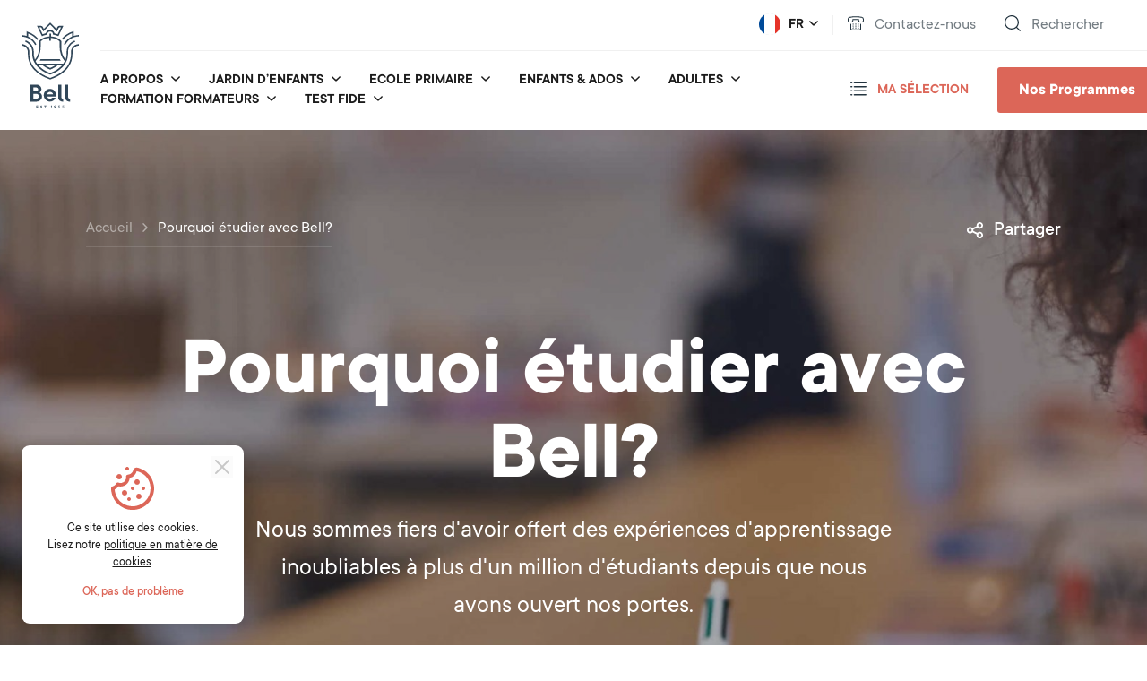

--- FILE ---
content_type: text/html; charset=UTF-8
request_url: https://www.bell-school.ch/fr/pourquoi-etudier-avec-bell-switzerland/
body_size: 26743
content:
<!DOCTYPE html>
<html class="preload no-js" lang="fr-FR">

<head>
	<meta charset="UTF-8" />
	<meta name="viewport" content="width=device-width, initial-scale=1" />
	<meta name="recaptchaSiteKey" content="6Lc8nOgfAAAAALetj2rwxw0ypzmY4S-PEAI-gYoA" />
	<meta name="sentryDSNKey" content="https://9b139e250e5b4bd586488d54bd7a5c84@o126219.ingest.sentry.io/5265715" />
	<meta name="app" content='{"wp_debug_display":false,"wp_ajax_url":"https:\/\/www.bell-school.ch\/wp-admin\/admin-ajax.php"}'>

		<title>Pourquoi étudier avec Bell? - Bell Switzerland</title>
	<meta name='robots' content='index, follow, max-image-preview:large, max-snippet:-1, max-video-preview:-1' />
	<style>img:is([sizes="auto" i], [sizes^="auto," i]) { contain-intrinsic-size: 3000px 1500px }</style>
	<link rel="alternate" href="https://www.bell-school.ch/en/why-study-with-bell-switzerland/" hreflang="en" />
<link rel="alternate" href="https://www.bell-school.ch/fr/pourquoi-etudier-avec-bell-switzerland/" hreflang="fr" />

	<!-- This site is optimized with the Yoast SEO plugin v25.6 - https://yoast.com/wordpress/plugins/seo/ -->
	<link rel="canonical" href="https://www.bell-school.ch/fr/pourquoi-etudier-avec-bell-switzerland/" />
	<meta property="og:locale" content="fr_FR" />
	<meta property="og:locale:alternate" content="en_GB" />
	<meta property="og:type" content="article" />
	<meta property="og:title" content="Pourquoi étudier avec Bell? - Bell Switzerland" />
	<meta property="og:url" content="https://www.bell-school.ch/fr/pourquoi-etudier-avec-bell-switzerland/" />
	<meta property="og:site_name" content="Bell Switzerland" />
	<meta property="article:publisher" content="https://www.facebook.com/BellSchoolGeneva" />
	<meta property="article:modified_time" content="2021-12-01T15:26:49+00:00" />
	<meta name="twitter:card" content="summary_large_image" />
	<!-- / Yoast SEO plugin. -->


<style id='classic-theme-styles-inline-css' type='text/css'>
/*! This file is auto-generated */
.wp-block-button__link{color:#fff;background-color:#32373c;border-radius:9999px;box-shadow:none;text-decoration:none;padding:calc(.667em + 2px) calc(1.333em + 2px);font-size:1.125em}.wp-block-file__button{background:#32373c;color:#fff;text-decoration:none}
</style>
<style id='safe-svg-svg-icon-style-inline-css' type='text/css'>
.safe-svg-cover{text-align:center}.safe-svg-cover .safe-svg-inside{display:inline-block;max-width:100%}.safe-svg-cover svg{fill:currentColor;height:100%;max-height:100%;max-width:100%;width:100%}

</style>
<style id='global-styles-inline-css' type='text/css'>
:root{--wp--preset--aspect-ratio--square: 1;--wp--preset--aspect-ratio--4-3: 4/3;--wp--preset--aspect-ratio--3-4: 3/4;--wp--preset--aspect-ratio--3-2: 3/2;--wp--preset--aspect-ratio--2-3: 2/3;--wp--preset--aspect-ratio--16-9: 16/9;--wp--preset--aspect-ratio--9-16: 9/16;--wp--preset--color--black: #000000;--wp--preset--color--cyan-bluish-gray: #abb8c3;--wp--preset--color--white: #ffffff;--wp--preset--color--pale-pink: #f78da7;--wp--preset--color--vivid-red: #cf2e2e;--wp--preset--color--luminous-vivid-orange: #ff6900;--wp--preset--color--luminous-vivid-amber: #fcb900;--wp--preset--color--light-green-cyan: #7bdcb5;--wp--preset--color--vivid-green-cyan: #00d084;--wp--preset--color--pale-cyan-blue: #8ed1fc;--wp--preset--color--vivid-cyan-blue: #0693e3;--wp--preset--color--vivid-purple: #9b51e0;--wp--preset--gradient--vivid-cyan-blue-to-vivid-purple: linear-gradient(135deg,rgba(6,147,227,1) 0%,rgb(155,81,224) 100%);--wp--preset--gradient--light-green-cyan-to-vivid-green-cyan: linear-gradient(135deg,rgb(122,220,180) 0%,rgb(0,208,130) 100%);--wp--preset--gradient--luminous-vivid-amber-to-luminous-vivid-orange: linear-gradient(135deg,rgba(252,185,0,1) 0%,rgba(255,105,0,1) 100%);--wp--preset--gradient--luminous-vivid-orange-to-vivid-red: linear-gradient(135deg,rgba(255,105,0,1) 0%,rgb(207,46,46) 100%);--wp--preset--gradient--very-light-gray-to-cyan-bluish-gray: linear-gradient(135deg,rgb(238,238,238) 0%,rgb(169,184,195) 100%);--wp--preset--gradient--cool-to-warm-spectrum: linear-gradient(135deg,rgb(74,234,220) 0%,rgb(151,120,209) 20%,rgb(207,42,186) 40%,rgb(238,44,130) 60%,rgb(251,105,98) 80%,rgb(254,248,76) 100%);--wp--preset--gradient--blush-light-purple: linear-gradient(135deg,rgb(255,206,236) 0%,rgb(152,150,240) 100%);--wp--preset--gradient--blush-bordeaux: linear-gradient(135deg,rgb(254,205,165) 0%,rgb(254,45,45) 50%,rgb(107,0,62) 100%);--wp--preset--gradient--luminous-dusk: linear-gradient(135deg,rgb(255,203,112) 0%,rgb(199,81,192) 50%,rgb(65,88,208) 100%);--wp--preset--gradient--pale-ocean: linear-gradient(135deg,rgb(255,245,203) 0%,rgb(182,227,212) 50%,rgb(51,167,181) 100%);--wp--preset--gradient--electric-grass: linear-gradient(135deg,rgb(202,248,128) 0%,rgb(113,206,126) 100%);--wp--preset--gradient--midnight: linear-gradient(135deg,rgb(2,3,129) 0%,rgb(40,116,252) 100%);--wp--preset--font-size--small: 13px;--wp--preset--font-size--medium: 20px;--wp--preset--font-size--large: 36px;--wp--preset--font-size--x-large: 42px;--wp--preset--spacing--20: 0.44rem;--wp--preset--spacing--30: 0.67rem;--wp--preset--spacing--40: 1rem;--wp--preset--spacing--50: 1.5rem;--wp--preset--spacing--60: 2.25rem;--wp--preset--spacing--70: 3.38rem;--wp--preset--spacing--80: 5.06rem;--wp--preset--shadow--natural: 6px 6px 9px rgba(0, 0, 0, 0.2);--wp--preset--shadow--deep: 12px 12px 50px rgba(0, 0, 0, 0.4);--wp--preset--shadow--sharp: 6px 6px 0px rgba(0, 0, 0, 0.2);--wp--preset--shadow--outlined: 6px 6px 0px -3px rgba(255, 255, 255, 1), 6px 6px rgba(0, 0, 0, 1);--wp--preset--shadow--crisp: 6px 6px 0px rgba(0, 0, 0, 1);}:where(.is-layout-flex){gap: 0.5em;}:where(.is-layout-grid){gap: 0.5em;}body .is-layout-flex{display: flex;}.is-layout-flex{flex-wrap: wrap;align-items: center;}.is-layout-flex > :is(*, div){margin: 0;}body .is-layout-grid{display: grid;}.is-layout-grid > :is(*, div){margin: 0;}:where(.wp-block-columns.is-layout-flex){gap: 2em;}:where(.wp-block-columns.is-layout-grid){gap: 2em;}:where(.wp-block-post-template.is-layout-flex){gap: 1.25em;}:where(.wp-block-post-template.is-layout-grid){gap: 1.25em;}.has-black-color{color: var(--wp--preset--color--black) !important;}.has-cyan-bluish-gray-color{color: var(--wp--preset--color--cyan-bluish-gray) !important;}.has-white-color{color: var(--wp--preset--color--white) !important;}.has-pale-pink-color{color: var(--wp--preset--color--pale-pink) !important;}.has-vivid-red-color{color: var(--wp--preset--color--vivid-red) !important;}.has-luminous-vivid-orange-color{color: var(--wp--preset--color--luminous-vivid-orange) !important;}.has-luminous-vivid-amber-color{color: var(--wp--preset--color--luminous-vivid-amber) !important;}.has-light-green-cyan-color{color: var(--wp--preset--color--light-green-cyan) !important;}.has-vivid-green-cyan-color{color: var(--wp--preset--color--vivid-green-cyan) !important;}.has-pale-cyan-blue-color{color: var(--wp--preset--color--pale-cyan-blue) !important;}.has-vivid-cyan-blue-color{color: var(--wp--preset--color--vivid-cyan-blue) !important;}.has-vivid-purple-color{color: var(--wp--preset--color--vivid-purple) !important;}.has-black-background-color{background-color: var(--wp--preset--color--black) !important;}.has-cyan-bluish-gray-background-color{background-color: var(--wp--preset--color--cyan-bluish-gray) !important;}.has-white-background-color{background-color: var(--wp--preset--color--white) !important;}.has-pale-pink-background-color{background-color: var(--wp--preset--color--pale-pink) !important;}.has-vivid-red-background-color{background-color: var(--wp--preset--color--vivid-red) !important;}.has-luminous-vivid-orange-background-color{background-color: var(--wp--preset--color--luminous-vivid-orange) !important;}.has-luminous-vivid-amber-background-color{background-color: var(--wp--preset--color--luminous-vivid-amber) !important;}.has-light-green-cyan-background-color{background-color: var(--wp--preset--color--light-green-cyan) !important;}.has-vivid-green-cyan-background-color{background-color: var(--wp--preset--color--vivid-green-cyan) !important;}.has-pale-cyan-blue-background-color{background-color: var(--wp--preset--color--pale-cyan-blue) !important;}.has-vivid-cyan-blue-background-color{background-color: var(--wp--preset--color--vivid-cyan-blue) !important;}.has-vivid-purple-background-color{background-color: var(--wp--preset--color--vivid-purple) !important;}.has-black-border-color{border-color: var(--wp--preset--color--black) !important;}.has-cyan-bluish-gray-border-color{border-color: var(--wp--preset--color--cyan-bluish-gray) !important;}.has-white-border-color{border-color: var(--wp--preset--color--white) !important;}.has-pale-pink-border-color{border-color: var(--wp--preset--color--pale-pink) !important;}.has-vivid-red-border-color{border-color: var(--wp--preset--color--vivid-red) !important;}.has-luminous-vivid-orange-border-color{border-color: var(--wp--preset--color--luminous-vivid-orange) !important;}.has-luminous-vivid-amber-border-color{border-color: var(--wp--preset--color--luminous-vivid-amber) !important;}.has-light-green-cyan-border-color{border-color: var(--wp--preset--color--light-green-cyan) !important;}.has-vivid-green-cyan-border-color{border-color: var(--wp--preset--color--vivid-green-cyan) !important;}.has-pale-cyan-blue-border-color{border-color: var(--wp--preset--color--pale-cyan-blue) !important;}.has-vivid-cyan-blue-border-color{border-color: var(--wp--preset--color--vivid-cyan-blue) !important;}.has-vivid-purple-border-color{border-color: var(--wp--preset--color--vivid-purple) !important;}.has-vivid-cyan-blue-to-vivid-purple-gradient-background{background: var(--wp--preset--gradient--vivid-cyan-blue-to-vivid-purple) !important;}.has-light-green-cyan-to-vivid-green-cyan-gradient-background{background: var(--wp--preset--gradient--light-green-cyan-to-vivid-green-cyan) !important;}.has-luminous-vivid-amber-to-luminous-vivid-orange-gradient-background{background: var(--wp--preset--gradient--luminous-vivid-amber-to-luminous-vivid-orange) !important;}.has-luminous-vivid-orange-to-vivid-red-gradient-background{background: var(--wp--preset--gradient--luminous-vivid-orange-to-vivid-red) !important;}.has-very-light-gray-to-cyan-bluish-gray-gradient-background{background: var(--wp--preset--gradient--very-light-gray-to-cyan-bluish-gray) !important;}.has-cool-to-warm-spectrum-gradient-background{background: var(--wp--preset--gradient--cool-to-warm-spectrum) !important;}.has-blush-light-purple-gradient-background{background: var(--wp--preset--gradient--blush-light-purple) !important;}.has-blush-bordeaux-gradient-background{background: var(--wp--preset--gradient--blush-bordeaux) !important;}.has-luminous-dusk-gradient-background{background: var(--wp--preset--gradient--luminous-dusk) !important;}.has-pale-ocean-gradient-background{background: var(--wp--preset--gradient--pale-ocean) !important;}.has-electric-grass-gradient-background{background: var(--wp--preset--gradient--electric-grass) !important;}.has-midnight-gradient-background{background: var(--wp--preset--gradient--midnight) !important;}.has-small-font-size{font-size: var(--wp--preset--font-size--small) !important;}.has-medium-font-size{font-size: var(--wp--preset--font-size--medium) !important;}.has-large-font-size{font-size: var(--wp--preset--font-size--large) !important;}.has-x-large-font-size{font-size: var(--wp--preset--font-size--x-large) !important;}
:where(.wp-block-post-template.is-layout-flex){gap: 1.25em;}:where(.wp-block-post-template.is-layout-grid){gap: 1.25em;}
:where(.wp-block-columns.is-layout-flex){gap: 2em;}:where(.wp-block-columns.is-layout-grid){gap: 2em;}
:root :where(.wp-block-pullquote){font-size: 1.5em;line-height: 1.6;}
</style>
<link rel='stylesheet' id='tablepress-default-css' href='https://www.bell-school.ch/wp-content/plugins/tablepress/css/build/default.css?ver=3.1.3' type='text/css' media='all' />
<script type="text/javascript" src="https://www.bell-school.ch/wp-content/plugins/wp-sentry-integration/public/wp-sentry-browser.min.js?ver=8.5.0" id="wp-sentry-browser-bundle-js"></script>
<script type="text/javascript" id="wp-sentry-browser-js-extra">
/* <![CDATA[ */
var wp_sentry = {"environment":"swiss_production","release":"v1.0.0","context":{"tags":{"wordpress":"6.8.3","language":"fr-FR"}},"dsn":"https:\/\/9b139e250e5b4bd586488d54bd7a5c84@o126219.ingest.sentry.io\/5265715"};
/* ]]> */
</script>
<script type="text/javascript" src="https://www.bell-school.ch/wp-content/plugins/wp-sentry-integration/public/wp-sentry-init.js?ver=8.5.0" id="wp-sentry-browser-js"></script>
<script type="text/javascript" src="https://www.bell-school.ch/wp-includes/js/jquery/jquery.min.js?ver=3.7.1" id="jquery-core-js"></script>
<script type="text/javascript" src="https://www.bell-school.ch/wp-includes/js/jquery/jquery-migrate.min.js?ver=3.4.1" id="jquery-migrate-js"></script>
<link rel="icon" href="https://www.bell-school.ch/wp-content/uploads/2021/10/cropped-Bell-Logo-Blue-61640923c189f-32x32.jpg" sizes="32x32" />
<link rel="icon" href="https://www.bell-school.ch/wp-content/uploads/2021/10/cropped-Bell-Logo-Blue-61640923c189f-192x192.jpg" sizes="192x192" />
<link rel="apple-touch-icon" href="https://www.bell-school.ch/wp-content/uploads/2021/10/cropped-Bell-Logo-Blue-61640923c189f-180x180.jpg" />
<meta name="msapplication-TileImage" content="https://www.bell-school.ch/wp-content/uploads/2021/10/cropped-Bell-Logo-Blue-61640923c189f-270x270.jpg" />


		<link href="https://www.bell-school.ch/wp-content/themes/bell-english/assets/images/layout/favicon.png" rel="shortcut icon" />
	<link href="https://www.bell-school.ch/wp-content/themes/bell-english/assets/images/layout/apple-touch-icon.png" rel="apple-touch-icon-precomposed" />

		<link rel="preload" href="https://www.bell-school.ch/wp-content/themes/bell-english/assets/fonts/tt-commons-regular.woff" as="font" type="font/woff" crossorigin>
	<link rel="preload" href="https://www.bell-school.ch/wp-content/themes/bell-english/assets/fonts/tt-commons-medium.woff" as="font" type="font/woff" crossorigin>
	<link rel="preload" href="https://www.bell-school.ch/wp-content/themes/bell-english/assets/fonts/tt-commons-demibold.woff" as="font" type="font/woff" crossorigin>
	<link rel="preload" href="https://www.bell-school.ch/wp-content/themes/bell-english/assets/fonts/tt-commons-bold.woff" as="font" type="font/woff" crossorigin>

		<link href="https://www.bell-school.ch/wp-content/themes/bell-english/assets/css/style.min.1718361854.css" rel="stylesheet" />
	    	<link rel="preload" href="https://www.bell-school.ch/wp-content/themes/bell-switzerland/assets/fonts/tt-commons-regular.woff" as="font" type="font/woff" crossorigin>
	<link rel="preload" href="https://www.bell-school.ch/wp-content/themes/bell-switzerland/assets/fonts/tt-commons-medium.woff" as="font" type="font/woff" crossorigin>
	<link rel="preload" href="https://www.bell-school.ch/wp-content/themes/bell-switzerland/assets/fonts/tt-commons-demibold.woff" as="font" type="font/woff" crossorigin>
	<link rel="preload" href="https://www.bell-school.ch/wp-content/themes/bell-switzerland/assets/fonts/tt-commons-bold.woff" as="font" type="font/woff" crossorigin>

    <link href="https://www.bell-school.ch/wp-content/themes/bell-switzerland/assets/css/style-switzerland.min.css" rel="stylesheet" />

	
		
	<script>
		window['GoogleAnalyticsObject'] = 'ga';
		window['ga'] = window['ga'] || function() {
			(window['ga'].q = window['ga'].q || []).push(arguments)
		};
		// ga('require','ecommerce');
	</script>

	        <script>
        (function(w,d,s,l,i){w[l]=w[l]||[];w[l].push({'gtm.start':
        new Date().getTime(),event:'gtm.js'});var f=d.getElementsByTagName(s)[0],
        j=d.createElement(s),dl=l!='dataLayer'?'&l='+l:'';j.async=true;j.src=
        'https://www.googletagmanager.com/gtm.js?id='+i+dl;f.parentNode.insertBefore(j,f);
        })(window,document,'script','dataLayer','GTM-NK9KCJ2');
    </script>

        <script async src="https://www.googletagmanager.com/gtag/js?id=G-F14ET71WJ0"></script>
    <script>
        window.dataLayer = window.dataLayer || [];
        function gtag(){dataLayer.push(arguments);}
        gtag('js', new Date());
        gtag('config', 'G-F14ET71WJ0');
    </script>
</head>

<body>

				
	        <noscript><iframe class="gtm-noscript" src="https://www.googletagmanager.com/ns.html?id=GTM-NK9KCJ2"></iframe></noscript>

		<div class="wrapper  ">

							<header class="header">

				<div class="header-top">
					<div class="header-content header-top_content w_large">

												<a class="logo hide-desktop" href="https://www.bell-school.ch/fr"><svg xmlns="http://www.w3.org/2000/svg" viewBox="0 0 98 48">
	<g>
		<g>
			<g>
				<path d="M64.1,29.2h-6.4V12h6.1c0.7,0,1.4,0.1,2.1,0.4s1.2,0.6,1.6,1c0.5,0.5,0.8,0.9,1.1,1.5c0.3,0.5,0.4,1.2,0.4,1.8c0,0.5-0.1,1-0.4,1.5c-0.2,0.4-0.5,0.7-0.7,1c-0.3,0.3-0.6,0.5-1,0.7c0.5,0.3,1,0.5,1.4,0.9c0.4,0.4,0.7,0.8,0.9,1.3c0.3,0.6,0.5,1.3,0.5,2c0,0.6-0.2,1.3-0.5,1.9c-0.3,0.6-0.6,1.1-1.2,1.5C67,28.6,65.6,29.2,64.1,29.2L64.1,29.2z M61,21.4v4.9h2.9c0.7,0,1.4-0.3,1.9-0.7c1-1,1-2.5,0-3.5c-0.5-0.5-1.2-0.7-1.9-0.7L61,21.4z M61,14.8v4.1h2.6c0.5,0,1.2-0.2,1.5-0.6c0.8-0.7,0.8-2,0.1-2.7l-0.1-0.1c-0.5-0.4-1-0.6-1.5-0.6L61,14.8z"/>
				<path d="M77.7,29.2c-0.8,0-1.6-0.2-2.4-0.5c-0.7-0.4-1.4-0.8-2-1.4c-0.5-0.6-1.1-1.3-1.4-2.1c-0.4-0.8-0.5-1.6-0.5-2.5c0-0.8,0.2-1.7,0.5-2.5c0.4-0.7,0.8-1.4,1.4-2s1.3-1.1,2-1.4c1.5-0.6,3.3-0.6,4.8,0c0.7,0.3,1.4,0.7,1.9,1.3c0.5,0.5,1,1.3,1.3,2c0.4,0.8,0.5,1.7,0.5,2.6c0,0.2,0,0.3,0,0.5c0,0.1,0,0.2,0,0.3v0.2c0,0.2,0,0.3-0.1,0.5h-8.8c0.2,0.6,0.5,1.2,0.9,1.5c0.5,0.5,1.3,0.6,2,0.6c0.4,0,0.7,0,1.1-0.2c0.3-0.1,0.5-0.2,0.7-0.4c0.2-0.1,0.4-0.3,0.5-0.5h3.3c-0.2,0.5-0.5,1-0.7,1.4c-0.4,0.5-0.7,0.9-1.3,1.3c-0.5,0.4-1.1,0.7-1.6,0.9C79,29.1,78.4,29.2,77.7,29.2z M77.7,19.3c-0.7,0-1.4,0.2-2,0.7c-0.5,0.5-0.9,1.1-1,1.7h6.1c-0.2-0.6-0.5-1.3-1-1.7C79.1,19.6,78.4,19.3,77.7,19.3z"/>
				<path d="M91,29.2h-0.7c-2.4,0-4.4-2-4.4-4.3V12h3.2v12.8c0,0.6,0.5,1.3,1.3,1.3l0,0H91V29.2z"/>
				<path d="M98,29.2h-0.7c-2.4,0-4.4-2-4.4-4.3V12H96v12.8c0,0.6,0.5,1.3,1.3,1.3l0,0H98V29.2z"/>
			</g>
			<g>
				<path d="M65.8,35.5V36h-2.1v-2.9h2v0.5h-1.4v0.6h1.4v0.5h-1.4v0.7L65.8,35.5z"/>
				<path d="M67.8,34c0-0.1,0-0.2,0.1-0.3c0.1-0.1,0.1-0.2,0.2-0.3c0.1-0.1,0.2-0.2,0.4-0.2c0.1-0.1,0.3-0.1,0.5-0.1c0.1,0,0.3,0,0.4,0.1c0.1,0,0.2,0.1,0.3,0.2c0.1,0.1,0.2,0.2,0.2,0.3c0.1,0.1,0.1,0.3,0.1,0.4h-0.5c0-0.1,0-0.2-0.1-0.3c-0.1-0.1-0.2-0.1-0.4-0.1c-0.1,0-0.3,0-0.4,0.1c-0.1,0.1-0.1,0.1-0.1,0.2s0,0.2,0.1,0.2c0.1,0.1,0.2,0.1,0.3,0.1c0.1,0,0.3,0.1,0.4,0.1c0.1,0,0.3,0.1,0.4,0.2c0.1,0.1,0.2,0.2,0.3,0.3c0.1,0.1,0.1,0.3,0.1,0.5c0,0.1,0,0.2-0.1,0.3c-0.1,0.1-0.1,0.2-0.2,0.3c-0.1,0.1-0.2,0.2-0.4,0.2c0,0.1-0.2,0.1-0.4,0.1c-0.2,0-0.3,0-0.5-0.1c-0.1,0-0.3-0.1-0.4-0.2c-0.1-0.1-0.2-0.2-0.2-0.3c-0.1-0.1-0.1-0.3-0.1-0.4h0.5c0,0.1,0,0.3,0.1,0.3c0.1,0.1,0.2,0.1,0.4,0.1c0.1,0,0.3,0,0.4-0.1c0.1-0.1,0.1-0.2,0.1-0.3c0-0.1,0-0.2-0.1-0.2c-0.1-0.1-0.2-0.1-0.3-0.1c-0.1,0-0.3-0.1-0.4-0.1s-0.3-0.1-0.4-0.2c-0.1-0.1-0.2-0.2-0.3-0.3C67.9,34.2,67.8,34,67.8,34"/>
				<path d="M71.7,33.1H74v0.5h-0.8V36h-0.5v-2.4h-0.8L71.7,33.1L71.7,33.1z"/>
			</g>
			<g>
				<path d="M79.7,33.1V36h-0.5v-2.2L78.8,34l-0.3-0.5l0.7-0.5L79.7,33.1L79.7,33.1z"/>
				<path d="M82.7,36h-0.5l0.6-0.9h-0.1c-0.1,0-0.2,0-0.3-0.1c-0.1-0.1-0.3-0.1-0.4-0.2c-0.2-0.2-0.3-0.5-0.4-0.7c0-0.2,0-0.3,0.1-0.4c0.1-0.1,0.1-0.3,0.2-0.4c0.1-0.1,0.2-0.2,0.4-0.2c0.1-0.1,0.3-0.1,0.5-0.1c0.2,0,0.3,0,0.5,0.1c0.1,0.1,0.3,0.1,0.4,0.2s0.2,0.2,0.2,0.4c0.1,0.1,0.1,0.3,0.1,0.4s0,0.2,0,0.3c0,0.1-0.1,0.2-0.1,0.3c0,0.1-0.1,0.2-0.2,0.2l0,0c0,0.1-0.1,0.1-0.1,0.2l-0.3,0.2c0,0.1-0.1,0.1-0.1,0.2l0,0l-0.1,0.2C82.9,35.8,82.8,35.9,82.7,36L82.7,36z M82.7,33.6c-0.1,0-0.1,0-0.2,0c-0.1,0.1-0.2,0.2-0.3,0.3c0,0.1,0,0.2,0,0.2c0,0.1,0,0.2,0,0.2c0,0.1,0.1,0.1,0.1,0.2c0.1,0.1,0.1,0.1,0.2,0.1c0.1,0,0.1,0,0.2,0c0.1,0,0.1,0,0.2,0c0.1-0.1,0.2-0.2,0.3-0.3c0-0.1,0-0.1,0-0.2s0-0.2-0.1-0.2c0-0.1-0.1-0.1-0.1-0.2C82.9,33.6,82.9,33.6,82.7,33.6C82.9,33.6,82.8,33.6,82.7,33.6z"/>
				<path d="M86.9,34c0.2,0,0.3,0,0.4,0.1s0.2,0.1,0.3,0.2c0.1,0.1,0.2,0.2,0.2,0.3c0.1,0.1,0.1,0.3,0.1,0.4c0,0.2,0,0.3-0.1,0.4c-0.1,0.1-0.1,0.3-0.2,0.4c-0.1,0.1-0.2,0.2-0.4,0.2C87.1,36,87,36,86.8,36c-0.1,0-0.3,0-0.4-0.1c-0.1,0-0.2-0.1-0.3-0.2c-0.1-0.1-0.2-0.2-0.2-0.3c-0.1-0.1-0.1-0.2-0.1-0.3h0.5c0,0,0,0.1,0.1,0.1l0.1,0.1c0,0,0.1,0.1,0.2,0.1s0.1,0,0.2,0c0.2,0,0.3-0.1,0.4-0.2c0.1-0.1,0.2-0.3,0.2-0.4c0-0.1-0.1-0.3-0.2-0.4s-0.3-0.2-0.4-0.2s-0.2,0-0.2,0.1c-0.1,0-0.1,0.1-0.2,0.1c0,0-0.1,0.1-0.1,0.2h-0.5l0.2-1.7h1.6v0.5h-1.2l-0.1,0.5l0.1-0.1C86.7,34,86.8,34,86.9,34C86.8,34,86.8,34,86.9,34"/>
				<path d="M90.9,34c0.2,0,0.3,0,0.4,0.1c0.3,0.1,0.5,0.3,0.5,0.5c0.1,0.1,0.1,0.3,0.1,0.4c0,0.2,0,0.3-0.1,0.4c-0.1,0.1-0.1,0.3-0.2,0.4s-0.2,0.2-0.4,0.2C91.1,36,91,36,90.9,36c-0.1,0-0.3,0-0.4-0.1c-0.1,0-0.2-0.1-0.3-0.2c-0.2-0.2-0.3-0.4-0.3-0.5h0.5c0,0,0,0.1,0.1,0.1l0.1,0.1c0,0,0.1,0.1,0.2,0.1c0.1,0,0.1,0,0.2,0c0.2,0,0.3-0.1,0.4-0.2s0.2-0.3,0.2-0.4s0-0.3-0.2-0.4c-0.1-0.1-0.3-0.2-0.4-0.2c-0.1,0-0.2,0-0.2,0.1c-0.1,0-0.1,0.1-0.2,0.1c0,0-0.1,0.1-0.1,0.2h-0.5l0.2-1.7h1.6v0.5h-1.4v0.5l0.1-0.1C90.6,34,90.7,34,90.9,34C90.8,34,90.9,34,90.9,34"/>
			</g>
		</g>
		<g class="bell-english_logomark">
			<path d="M15.2,32.3H33c-0.2-0.4-0.5-0.8-0.8-1.3H15.9C15.7,31.5,15.4,31.9,15.2,32.3"/>
			<path d="M43.8,11.4v-4L43,7.6c-2,0.6-3.8,1.5-5.4,2.7c-1.1,0.8-2.2,1.7-3.1,2.8c-0.2,0.2-0.3,0.4-0.5,0.6l0.3,0.3c0.2,0.2,0.2,0.2,0.3,0.3l0.3,0.3c0.2-0.2,0.3-0.4,0.5-0.6c2-2.3,4.4-3.9,7.2-5v2.7c-2.9,1.3-5.3,3.5-6.7,6.2c-0.1,0.2-0.2,0.3-0.2,0.5l0.2,0.1l0.9,0.5c2.2-4.4,6.6-7.1,11.4-7.1v-1.3C46.6,10.7,45.2,10.9,43.8,11.4"/>
			<path d="M11.4,19.1l0.9-0.5l0.2-0.1c-0.1-0.2-0.2-0.3-0.2-0.4c-1.1-2.1-2.9-3.9-4.9-5.2c-0.6-0.4-1.2-0.7-1.9-1V9.3c1.5,0.5,2.9,1.4,4.2,2.3c1.1,0.8,2.1,1.7,3,2.7c0.2,0.2,0.3,0.4,0.5,0.6l0.3-0.3c0.1-0.1,0.2-0.2,0.3-0.3l0.3-0.3c-0.2-0.2-0.3-0.4-0.5-0.6c-0.9-1.1-2-2-3.2-2.8C8.8,9.3,7,8.4,5,7.8L4.4,7.4v4c-1.4-0.5-2.9-0.7-4.4-0.7V12c2.4,0,4.8,0.7,6.8,2C8.8,15.1,10.4,17,11.4,19.1"/>
			<path d="M24.1,43.9L24.1,43.9l-0.2-0.1c-4.1-1.4-7.7-3.7-10.7-6.9c-1.1-1.3-2-2.7-2.8-4.3c-0.1-0.2-0.2-0.5-0.3-0.7c-0.1-0.3-0.2-0.5-0.3-0.8c-0.1-0.2-0.2-0.4-0.2-0.6c-0.1-0.3-0.2-0.6-0.2-0.9C9.2,28.6,9,27.5,9,26.4v-0.2v-0.5v-0.9c0-1.9-0.6-3.7-1.7-5.3c-1.1-1.5-2.6-2.6-4.3-3.3l0.5-1.2c2,0.8,3.7,2,4.9,3.8c1.3,1.7,1.9,3.8,1.9,6v0.8v0.8c0,0.6,0.1,1.2,0.2,1.8c0.1,0.4,0.1,0.8,0.2,1.1c0.2,0.7,0.4,1.4,0.6,2.1c2.3-3.1,3.6-6.9,3.5-10.8v-5l0.2-0.2c0.1-0.2,2.6-3.5,8.5-3.7V9.4h1.3v2.4c5.8,0.2,8.4,3.5,8.5,3.7l0.2,0.2v5c-0.1,3.9,1.2,7.7,3.5,10.8c0.2-0.7,0.5-1.4,0.6-2.1c0.1-0.4,0.2-0.8,0.2-1.1c0.1-0.6,0.1-1.2,0.2-1.7v-0.7v-0.8c0-4.4,2.7-8.2,6.8-9.7l0.5,1.2c-3.7,1.2-6,4.7-6,8.4v0.8v0.8c0,1.1-0.2,2.2-0.4,3.2c-0.1,0.3-0.2,0.6-0.2,0.9c-0.1,0.2-0.2,0.4-0.2,0.6c-0.1,0.3-0.2,0.5-0.3,0.8c-0.1,0.2-0.2,0.5-0.3,0.7C37,34.3,36,35.7,35,37c-2.9,3.2-6.5,5.5-10.7,6.9L24.1,43.9L24.1,43.9z M14.1,36L14.1,36L14.1,36c2.8,3,6.2,5.2,10,6.6c3.8-1.3,7.2-3.5,9.9-6.5l0.1-0.1l0,0h-3.6c-0.8,0.7-1.6,1.2-2.5,1.7c-1.2,0.8-2.4,1.4-3.7,1.9l-0.2,0.1l-0.2-0.1c-1.3-0.5-2.6-1.1-3.7-1.9l0,0c-0.9-0.5-1.7-1.1-2.5-1.7L14.1,36z M19.8,36c0.3,0.2,0.7,0.5,1,0.6c1.1,0.7,2.2,1.2,3.3,1.7c1.1-0.5,2.3-1.1,3.3-1.7c0.4-0.2,0.7-0.4,1-0.6H19.8z M23.5,13c-2,0.1-3.8,0.6-5.6,1.6c-0.7,0.4-1.3,0.9-1.8,1.4v4.5c0.1,4.4-1.4,8.7-4.3,12.1c0.1,0.2,0.2,0.3,0.2,0.4c0.3,0.6,0.7,1.1,1.1,1.7H35c0.4-0.5,0.8-1.1,1.1-1.7c0.1-0.2,0.2-0.2,0.2-0.5c-2.8-3.4-4.3-7.7-4.3-12.1v-4.5c-0.5-0.6-1.1-1.1-1.8-1.4c-1.7-1-3.5-1.5-5.5-1.6v2.5h-1.3L23.5,13L23.5,13z"/>
			<path d="M17.2,11.7L17.2,11.7L16.9,11L13,2.9h3.1c0.8,0,1.6,0.5,2,1.2l0.7,1.4L24.1,0l5.3,5.4L30.1,4c0.4-0.8,1.1-1.2,2-1.2h3.1l-3.8,8.1L31,11.6l-0.6-0.2c-1.1-0.5-2.3-0.8-3.5-1.1l-0.5-0.1l-0.1-0.5c0-0.1,0-0.2,0-0.2c-0.3-1.3-1.6-2.2-2.9-1.9c-1,0.2-1.7,0.9-1.9,1.9c0,0.1,0,0.2,0,0.2l-0.1,0.5l-0.5,0.1c-1.2,0.2-2.3,0.6-3.5,1.1L17.2,11.7L17.2,11.7z M24.1,6.3c1.7,0,3.2,1.2,3.6,2.9c0.9,0.2,1.9,0.5,2.7,0.8l2.8-5.9H32c-0.3,0-0.6,0.2-0.8,0.5l0,0l-1.4,3.1l-5.7-5.9l-5.7,5.8l-1.5-3.1c-0.2-0.3-0.5-0.5-0.8-0.5h-1.1l2.8,5.9c0.9-0.4,1.8-0.6,2.7-0.8C20.8,7.5,22.3,6.3,24.1,6.3z"/>
			<path d="M41.5,24.9v1.6c0,4.6-1.7,9-4.8,12.4c-1.7,1.8-3.5,3.3-5.6,4.5c-2.3,1.4-4.6,2.4-7.1,3.3c-2.5-0.8-4.9-2-7.1-3.3c-2-1.2-3.9-2.8-5.6-4.5C8.3,35.5,6.5,31,6.6,26.4v-1.6c0-3.6-2.9-6.6-6.6-6.6v1.4c2.9,0,5.3,2.4,5.3,5.4v1.6c0,2.5,0.5,4.9,1.4,7.2c0.9,2.2,2.2,4.3,3.8,6c1.7,1.9,3.7,3.5,5.9,4.7c2.4,1.4,4.9,2.6,7.5,3.5l0.2,0.1l0.2-0.1c2.6-0.9,5.2-2,7.5-3.5c2.2-1.3,4.1-2.9,5.9-4.7c1.6-1.8,2.9-3.8,3.8-6c0.9-2.3,1.4-4.7,1.4-7.2v-1.6c0-2.9,2.4-5.4,5.3-5.4v-1.3C44.5,18.3,41.5,21.2,41.5,24.9"/>
		</g>
	</g>
</svg>
</a>

												            <nav class="nav-language">
            <button class="nav-language_current js-submenu_toggle" type="button">
                                    <span class="btn-icon"><svg xmlns="http://www.w3.org/2000/svg" viewBox="0 0 48 48"><path fill="#e63329" d="M36 0h12v48H36z"/><path fill="#004a99" d="M0 0h12v48H0z"/><path fill="#fff" d="M12 0h24v48H12z"/></svg></span>
                    <span class="btn-label">fr</span>
                                <span class="btn-chevron"><svg xmlns="http://www.w3.org/2000/svg" viewBox="0 0 48 48"><path d="M28.5,24L28.5,24L28.5,24L10.6,42.7c-0.5,0.5-0.4,1.2,0,1.7l3.2,3.3c0.5,0.5,1.2,0.5,1.7,0l21.9-22.8c0.2-0.2,0.3-0.6,0.3-0.9s-0.1-0.6-0.3-0.9L15.5,0.3c-0.5-0.5-1.2-0.5-1.7,0l-3.2,3.3c-0.5,0.5-0.5,1.2,0,1.7L28.5,24z"/></svg></span>
            </button>
            <div class="subnav-primary">
                <ul class="nav-language_list">
                                                                        <li class="nav-language_list-item">
                                <a class="nav-language_list-link" href="https://www.bell-school.ch/en/why-study-with-bell-switzerland/">
                                    <span class="nav-language_list-link_flag"><svg xmlns="http://www.w3.org/2000/svg" viewBox="0 0 48 48"><path fill="#194093" d="M48 15.9v-1.3l-2 1.3h2zM48 2.2V0H32.4v12.5L48 2.2zM0 14.6v1.2h1.9L0 14.6zM15.6 0H0v2.9L15.6 13V0zM0 32.5v1.2l1.8-1.2H0zM0 46v2h15.6V35.7L0 46zM32.4 35.5V48H48v-2.4L32.4 35.5zM48 33.9v-1.4h-2.1l2.1 1.4z"/><path fill="#fff" d="M48 19.4v-3.5h-2l2-1.3v-6l-11.1 7.3h-4.5v-1L48 4.7V2.2L32.4 12.5V0h-3.6v19.4H48zM48 45.6v-5.9l-10.9-7.2h6l5 3.3v-1.9L46 32.5h2.1V29H28.8v19h3.6V35.5L48 45.6zM19.2 0h-3.6v13L0 2.9v5.5l11 7.4H5l-5-3.3v2.1l1.9 1.2H0v3.5h19.2V0zM0 29v3.5h1.8L0 33.7v6l10.7-7.2h4.8v.8L0 43.4V46l15.6-10.3V48h3.6V29H0z"/><path fill="#e30613" d="M11 15.9L0 8.5v4.1l5 3.3h6zM37.1 32.5L48 39.7v-3.9l-5-3.3h-5.9zM15.6 32.5h-4.8L0 39.6v3.8l15.6-10.2v-.7zM32.4 15.9h4.5L48 8.6V4.7L32.4 14.9v1z"/><path fill="#e30613" d="M48 29v-9.6H28.8V0h-9.6v19.4H0V29h19.2v19h9.6V29z"/></svg></span>
                                    <span class="nav-language_list-link_lang">en</span>
                                    <span class="nav-language_list-link_label">English</span>
                                </a>
                            </li>
                                                                                                        </ul>
            </div>
            <span class="nav-language_label hide-desktop">Contactez-nous</span>
        </nav>
    
												<a class="header-link btn btn_has-icon color_bell-blue-gray-darker fill_bell-blue-darker hide-mobile" href="https://www.bell-school.ch/fr/contactez-nous/">
							<span class="btn-icon"><svg xmlns="http://www.w3.org/2000/svg" viewBox="0 0 48 48"><g><g><path d="M36.7,21.6c-3.1-0.3-5.4-2.8-5.4-5.7v-1.6c-4.9-0.4-9.8-0.4-14.7,0v1.6c0,3-2.3,5.5-5.3,5.7l-6,0C2.3,21.3,0,18.8,0,15.8v-3.9c0.1-3.5,2.7-6.5,6.1-7.1C18,2.4,30,2.4,41.9,4.8c3.4,0.7,5.9,3.6,6.1,7.1v4c0,3-2.3,5.5-5.3,5.7L36.7,21.6z M24,11c3,0,6,0.1,9,0.4c0.8,0.1,1.3,0.7,1.3,1.5v2.9c0,1.5,1.1,2.7,2.6,2.8l5.8,0c1.3-0.1,2.5-1.3,2.5-2.8v-3.9c-0.1-2.1-1.6-3.8-3.7-4.3c0,0,0,0,0,0c-11.5-2.4-23.2-2.4-34.7,0C4.6,8.1,3,9.9,2.9,12l0,3.8c0,1.5,1.1,2.7,2.6,2.8l5.8,0c1.3-0.1,2.5-1.3,2.5-2.8v-2.9c0-0.8,0.6-1.4,1.3-1.5C18,11.2,21,11,24,11z"/><path d="M34.8,45H13.2c-3,0-5.4-2.4-5.4-5.4V26.8c0-0.8,0.7-1.5,1.5-1.5s1.5,0.7,1.5,1.5v12.9c0,1.3,1.1,2.4,2.4,2.4h21.6c1.4,0,2.5-1.1,2.5-2.4V26.8c0-0.8,0.7-1.5,1.5-1.5s1.5,0.7,1.5,1.5v12.9C40.2,42.6,37.8,45,34.8,45z"/><path d="M16.6,28.4c-1.1,0-2-0.9-2-2c0-1.1,0.9-2,2-2s2,0.9,2,2C18.6,27.5,17.7,28.4,16.6,28.4z M16.6,25.5c-0.5,0-1,0.4-1,1c0,0.5,0.4,1,1,1s1-0.4,1-1C17.6,25.9,17.2,25.5,16.6,25.5z"/><path d="M24,28.4c-1.1,0-2-0.9-2-2c0-1.1,0.9-2,2-2c1.1,0,2,0.9,2,2C26,27.5,25.1,28.4,24,28.4z M24,25.5c-0.5,0-1,0.4-1,1c0,0.5,0.4,1,1,1c0.5,0,1-0.4,1-1C25,25.9,24.5,25.5,24,25.5z"/><path d="M16.6,34.3c-1.1,0-2-0.9-2-2s0.9-2,2-2s2,0.9,2,2S17.7,34.3,16.6,34.3z M16.6,31.4c-0.5,0-1,0.4-1,1c0,0.5,0.4,1,1,1s1-0.4,1-1C17.6,31.8,17.2,31.4,16.6,31.4z"/><path d="M24,34.3c-1.1,0-2-0.9-2-2c0-1.1,0.9-2,2-2c1.1,0,2,0.9,2,2S25.1,34.3,24,34.3z M24,31.4c-0.5,0-1,0.4-1,1c0,0.5,0.4,1,1,1c0.5,0,1-0.4,1-1C25,31.8,24.5,31.4,24,31.4z"/><path d="M16.6,40.1c-1.1,0-2-0.9-2-2s0.9-2,2-2s2,0.9,2,2S17.7,40.1,16.6,40.1z M16.6,37.2c-0.5,0-1,0.4-1,1c0,0.5,0.4,1,1,1s1-0.4,1-1C17.6,37.6,17.2,37.2,16.6,37.2z"/><path d="M31.3,28.4c-1.1,0-2-0.9-2-2c0-1.1,0.9-2,2-2c1.1,0,2,0.9,2,2C33.3,27.5,32.4,28.4,31.3,28.4z M31.3,25.5c-0.5,0-1,0.4-1,1c0,0.5,0.4,1,1,1c0.5,0,1-0.4,1-1C32.3,25.9,31.9,25.5,31.3,25.5z"/><path d="M31.3,34.3c-1.1,0-2-0.9-2-2s0.9-2,2-2c1.1,0,2,0.9,2,2C33.3,33.4,32.4,34.3,31.3,34.3z M31.3,31.4c-0.5,0-1,0.4-1,1c0,0.5,0.4,1,1,1c0.5,0,1-0.4,1-1C32.3,31.8,31.9,31.4,31.3,31.4z"/><path d="M31.3,40.1c-1.1,0-2-0.9-2-2s0.9-2,2-2c1.1,0,2,0.9,2,2C33.3,39.3,32.4,40.1,31.3,40.1z M31.3,37.2c-0.5,0-1,0.4-1,1c0,0.5,0.4,1,1,1c0.5,0,1-0.4,1-1C32.3,37.6,31.9,37.2,31.3,37.2z"/><path d="M24,40.1c-1.1,0-2-0.9-2-2c0-1.1,0.9-2,2-2c1.1,0,2,0.9,2,2S25.1,40.1,24,40.1z M24,37.2c-0.5,0-1,0.4-1,1c0,0.5,0.4,1,1,1c0.5,0,1-0.4,1-1C25,37.6,24.5,37.2,24,37.2z"/></g></svg></span>
							<span class="btn-label">Contactez-nous</span>
						</a>

												<button class="header-link btn btn_has-icon color_bell-blue-gray-darker fill_bell-blue-darker js-modal_trigger js-focus" type="button" data-modal="modal-search" data-focus="search-form-input">
							<span class="btn-icon"><svg xmlns="http://www.w3.org/2000/svg" viewBox="0 0 48 48"><path d="M38.6,33.6c0.3-0.4,0.6-0.8,0.8-1.3c1.8-2.8,2.8-5.8,3-8.9c0.5-6.3-1.3-11.9-5.3-16.4c-3.1-3.5-7-5.7-11.6-6.6c-0.7-0.1-1.3-0.2-2-0.3c-0.3,0-0.6-0.1-0.9-0.1c-0.1,0-0.2,0-0.3,0h-2.1l-0.5,0.1c-0.4,0-0.7,0.1-1.1,0.1c-4,0.5-7.6,2-10.6,4.5c-4.3,3.4-6.9,8-7.7,13.5c-0.1,0.4-0.1,0.8-0.1,1.2l0,0.3v2.8L0.2,24c0.5,4.1,2.1,7.7,4.6,10.8c3,3.6,6.7,6,11.2,7.1c4.9,1.2,9.7,0.7,14.3-1.4c1.3-0.6,2.5-1.3,3.7-2.2l1.1-0.9l1.9,1.9c2.9,2.9,5.8,5.8,8.7,8.7c0.8-0.8,1.6-1.6,2.3-2.3c-2-2-4-4-6-6l-4.5-4.5L38.6,33.6z M21.3,39.1C21.3,39.1,21.2,39.1,21.3,39.1c-4.9,0-9.4-1.8-12.7-5.1c-3.4-3.4-5.3-7.9-5.3-12.9c0-10,7.8-17.8,17.9-17.8c4.8,0,9.4,1.8,12.7,5.2c3.4,3.4,5.3,7.9,5.3,12.8C39.2,31.3,31.3,39.1,21.3,39.1z"/></svg></span>
							<span class="btn-label">Rechercher</span>
						</button>

												<button class="nav-primary_trigger-mobile header-link btn btn_has-icon color_bell-blue-gray-darker fill_bell-blue-darker js-panel_trigger hide-desktop" type="button" data-panel="nav-primary-mobile">
							<span class="btn-icon">
								<svg xmlns="http://www.w3.org/2000/svg" viewBox="0 0 48 48"><path d="M2.5 8.8h43c1.4 0 2.5-1.1 2.5-2.4C48 5 47 4 45.6 4H2.5C1.1 4 0 5.1 0 6.4s1.1 2.4 2.5 2.4zM45.6 21.6H2.5C1.1 21.6 0 22.7 0 24s1.1 2.4 2.5 2.4h43c1.4 0 2.5-1.1 2.5-2.4 0-1.4-1-2.4-2.4-2.4zM45.6 39.2H2.5c-1.4 0-2.5 1.1-2.5 2.4S1.1 44 2.5 44h43c1.4 0 2.5-1.1 2.5-2.4 0-1.4-1-2.4-2.4-2.4z"/></svg>
								<svg xmlns="http://www.w3.org/2000/svg" viewBox="0 0 48 48"><path d="M29.4,25.5L27.9,24l1.5-1.5L47.2,4.7C47.7,4.2,48,3.5,48,2.8s-0.3-1.4-0.8-1.9C46.6,0.3,45.9,0,45.2,0c-0.7,0-1.4,0.3-1.9,0.8L25.5,18.6L24,20.1l-1.5-1.5L4.7,0.8C4.2,0.3,3.5,0,2.8,0S1.4,0.3,0.8,0.8C0.3,1.4,0,2.1,0,2.8s0.3,1.4,0.8,1.9l17.7,17.7l1.5,1.5l-1.5,1.5L0.8,43.3C0.3,43.8,0,44.5,0,45.2c0,0.7,0.3,1.4,0.8,1.9C1.4,47.7,2.1,48,2.8,48c0.7,0,1.4-0.3,1.9-0.8l17.7-17.7l1.5-1.5l1.5,1.5l17.7,17.7c0.5,0.5,1.2,0.8,1.9,0.8c0.7,0,1.4-0.3,1.9-0.8c1-1.1,1-2.8,0-3.9L29.4,25.5z"/></svg>
							</span>
							<span class="btn-label">Menu</span>
						</button>

						
						<div class="header-top_content-responsive">

														<button class="header-link header-link_my-list nav-primary_link btn btn_has-icon btn_has-badge fill_bell-blue-darker js-modal_trigger js-shortlist_counter" type="button" data-modal="modal-course-shortlist">
	<span class="btn-icon">
		<svg xmlns="http://www.w3.org/2000/svg" viewBox="0 0 48 48"><g><g><path d="M46,7.9H11.8c-1.1,0-2-0.9-2-1.9s0.9-1.9,2-1.9H46c1.1,0,2,0.9,2,1.9S47.1,7.9,46,7.9z"/><path d="M4.4,7.9H2C0.9,7.9,0,7,0,5.9S0.9,4,2,4h2.4c1.1,0,2,0.9,2,1.9S5.5,7.9,4.4,7.9z"/></g><g><path d="M46,19.9H11.8c-1.1,0-2-0.9-2-1.9s0.9-1.9,2-1.9H46c1.1,0,2,0.9,2,1.9S47.1,19.9,46,19.9z"/><path d="M4.4,19.9H2c-1.1,0-2-0.9-2-1.9S0.9,16,2,16h2.4c1.1,0,2,0.9,2,1.9S5.5,19.9,4.4,19.9z"/></g><g><path d="M4.4,32H2c-1.1,0-2-0.9-2-1.9s0.9-1.9,2-1.9h2.4c1.1,0,2,0.9,2,1.9S5.5,32,4.4,32z"/><path d="M46,32H11.8c-1.1,0-2-0.9-2-1.9s0.9-1.9,2-1.9H46c1.1,0,2,0.9,2,1.9S47.1,32,46,32z"/></g><g><path d="M4.4,44H2c-1.1,0-2-0.9-2-1.9c0-1.1,0.9-1.9,2-1.9h2.4c1.1,0,2,0.9,2,1.9C6.4,43.1,5.5,44,4.4,44z"/><path d="M46,44H11.8c-1.1,0-2-0.9-2-1.9s0.9-1.9,2-1.9H46c1.1,0,2,0.9,2,1.9S47.1,44,46,44z"/></g></g></svg>
		<span class="btn-badge bg_bell-coral color_white" data-val="0">0</span>
	</span>
	<span class="btn-label">Ma sélection</span>
</button>

							        <a class="btn btn-01 bg_bell-coral color_white" href="https://www.bell-school.ch/fr/nos-cours/">Nos Programmes</a>

						</div>

					</div>
				</div>

				<div class="header-bottom hide-mobile">
					<div class="header-content header-bottom_content w_large">

												<a class="logo" href="https://www.bell-school.ch/fr" style="padding: 0 24px;"><svg xmlns="http://www.w3.org/2000/svg" viewBox="0 0 64 96">
	<g>
		<g>
			<g>
				<path d="M16.8,88.4H9.7v-19h6.8c0.8,0,1.6,0.1,2.3,0.4c0.7,0.3,1.3,0.7,1.8,1.1c0.5,0.5,0.9,1,1.2,1.7c0.3,0.6,0.4,1.3,0.4,2c0,0.6-0.1,1.1-0.4,1.7c-0.2,0.4-0.5,0.8-0.8,1.1c-0.3,0.3-0.7,0.6-1.1,0.8c0.6,0.3,1.1,0.6,1.5,1c0.4,0.4,0.8,0.9,1,1.4c0.3,0.7,0.5,1.4,0.5,2.2c0,0.7-0.2,1.4-0.5,2.1c-0.3,0.7-0.7,1.2-1.3,1.7C20,87.8,18.4,88.4,16.8,88.4L16.8,88.4z M13.3,79.8v5.4h3.2c0.8,0,1.5-0.3,2.1-0.8c1.1-1.1,1.1-2.8,0-3.9c-0.6-0.5-1.3-0.8-2.1-0.8L13.3,79.8z M13.3,72.5v4.5h2.9c0.6,0,1.3-0.2,1.7-0.7c0.9-0.8,0.9-2.2,0.1-3c0,0-0.1-0.1-0.1-0.1c-0.5-0.4-1.1-0.7-1.7-0.7L13.3,72.5z"/>
				<path d="M31.8,88.4c-0.9,0-1.8-0.2-2.7-0.6c-0.8-0.4-1.6-0.9-2.2-1.5c-0.6-0.7-1.2-1.4-1.5-2.3c-0.4-0.9-0.6-1.8-0.6-2.8c0-0.9,0.2-1.9,0.6-2.8c0.4-0.8,0.9-1.6,1.5-2.2c0.6-0.6,1.4-1.2,2.2-1.5c1.7-0.7,3.6-0.7,5.3,0c0.8,0.3,1.5,0.8,2.1,1.4c0.6,0.6,1.1,1.4,1.4,2.2c0.4,0.9,0.5,1.9,0.5,2.9c0,0.2,0,0.3,0,0.5c0,0.1,0,0.2,0,0.3l0,0.2c0,0.2,0,0.3-0.1,0.5h-9.7c0.2,0.7,0.5,1.3,1,1.7c0.6,0.5,1.4,0.7,2.2,0.7c0.4,0,0.8,0,1.2-0.2c0.3-0.1,0.6-0.2,0.8-0.4c0.2-0.1,0.4-0.3,0.6-0.5H38c-0.2,0.6-0.5,1.1-0.8,1.6c-0.4,0.5-0.8,1-1.4,1.4c-0.6,0.4-1.2,0.8-1.8,1C33.3,88.3,32.6,88.4,31.8,88.4z M31.8,77.5c-0.8,0-1.6,0.2-2.2,0.8c-0.6,0.5-1,1.2-1.1,1.9h6.7c-0.2-0.7-0.5-1.4-1.1-1.9C33.4,77.8,32.6,77.5,31.8,77.5z"/>
				<path d="M46.6,88.4h-0.8c-2.7,0-4.9-2.2-4.9-4.8V69.4h3.5v14.2c0,0.7,0.6,1.4,1.4,1.4l0,0h0.8L46.6,88.4z"/>
				<path d="M54.3,88.4h-0.8c-2.7,0-4.9-2.2-4.9-4.8V69.4h3.5v14.2c0,0.7,0.6,1.4,1.4,1.4h0h0.8L54.3,88.4z"/>
			</g>
			<g>
				<path d="M18.7,95.4V96h-2.3v-3.2h2.2v0.6h-1.6v0.7h1.5v0.6h-1.5v0.8L18.7,95.4z"/>
				<path d="M20.9,93.7c0-0.1,0-0.2,0.1-0.3c0.1-0.1,0.1-0.2,0.2-0.3c0.1-0.1,0.2-0.2,0.4-0.2c0.1-0.1,0.3-0.1,0.5-0.1c0.1,0,0.3,0,0.4,0.1c0.1,0,0.2,0.1,0.3,0.2c0.1,0.1,0.2,0.2,0.2,0.3c0.1,0.1,0.1,0.3,0.1,0.4h-0.6c0-0.1,0-0.2-0.1-0.3c-0.1-0.1-0.2-0.1-0.4-0.1c-0.1,0-0.3,0-0.4,0.1c-0.1,0.1-0.1,0.1-0.1,0.2c0,0.1,0,0.2,0.1,0.2c0.1,0.1,0.2,0.1,0.3,0.1c0.1,0,0.3,0.1,0.4,0.1c0.1,0,0.3,0.1,0.4,0.2c0.1,0.1,0.2,0.2,0.3,0.3c0.1,0.1,0.1,0.3,0.1,0.5c0,0.1,0,0.2-0.1,0.3c-0.1,0.1-0.1,0.2-0.2,0.3c-0.1,0.1-0.2,0.2-0.4,0.2C22.4,96,22.2,96,22,96c-0.2,0-0.3,0-0.5-0.1c-0.1,0-0.3-0.1-0.4-0.2c-0.1-0.1-0.2-0.2-0.2-0.3c-0.1-0.1-0.1-0.3-0.1-0.4h0.6c0,0.1,0,0.3,0.1,0.3c0.1,0.1,0.2,0.1,0.4,0.1c0.1,0,0.3,0,0.4-0.1c0.1-0.1,0.1-0.2,0.1-0.3c0-0.1,0-0.2-0.1-0.2c-0.1-0.1-0.2-0.1-0.3-0.1c-0.1,0-0.3-0.1-0.4-0.1c-0.1,0-0.3-0.1-0.4-0.2c-0.1-0.1-0.2-0.2-0.3-0.3C21,94,20.9,93.8,20.9,93.7"/>
				<path d="M25.2,92.8h2.5v0.6h-0.9V96h-0.6v-2.6h-0.9V92.8z"/>
			</g>
			<g>
				<path d="M34,92.8V96h-0.6v-2.4L33,93.8l-0.3-0.5l0.8-0.6H34z"/>
				<path d="M37.4,96h-0.6l0.7-1c0,0-0.1,0-0.1,0c-0.1,0-0.2,0-0.3-0.1c-0.1-0.1-0.3-0.1-0.4-0.2c-0.2-0.2-0.3-0.5-0.4-0.8c0-0.2,0-0.3,0.1-0.4c0.1-0.1,0.1-0.3,0.2-0.4c0.1-0.1,0.2-0.2,0.4-0.2c0.1-0.1,0.3-0.1,0.5-0.1c0.2,0,0.3,0,0.5,0.1c0.1,0.1,0.3,0.1,0.4,0.2c0.1,0.1,0.2,0.2,0.2,0.4c0.1,0.1,0.1,0.3,0.1,0.4c0,0.1,0,0.2,0,0.3c0,0.1-0.1,0.2-0.1,0.3c0,0.1-0.1,0.2-0.2,0.2l0,0c0,0.1-0.1,0.1-0.1,0.2L38,95.1c0,0.1-0.1,0.1-0.1,0.2l0,0l-0.1,0.2C37.6,95.7,37.5,95.8,37.4,96L37.4,96z M37.4,93.3c-0.1,0-0.1,0-0.2,0c-0.1,0.1-0.2,0.2-0.3,0.3c0,0.1,0,0.2,0,0.2c0,0.1,0,0.2,0,0.2c0,0.1,0.1,0.1,0.1,0.2c0.1,0.1,0.1,0.1,0.2,0.1c0.1,0,0.1,0,0.2,0c0.1,0,0.1,0,0.2,0c0.1-0.1,0.2-0.2,0.3-0.3c0-0.1,0-0.1,0-0.2c0-0.1,0-0.2-0.1-0.2c0-0.1-0.1-0.1-0.1-0.2c-0.1-0.1-0.1-0.1-0.2-0.1C37.6,93.3,37.5,93.3,37.4,93.3z"/>
				<path d="M42,93.8c0.2,0,0.3,0,0.4,0.1c0.1,0.1,0.2,0.1,0.3,0.2c0.1,0.1,0.2,0.2,0.2,0.3c0.1,0.1,0.1,0.3,0.1,0.4c0,0.2,0,0.3-0.1,0.4c-0.1,0.1-0.1,0.3-0.2,0.4c-0.1,0.1-0.2,0.2-0.4,0.2C42.2,96,42.1,96,41.9,96c-0.1,0-0.3,0-0.4-0.1c-0.1,0-0.2-0.1-0.3-0.2c-0.1-0.1-0.2-0.2-0.2-0.3c-0.1-0.1-0.1-0.2-0.1-0.3h0.6c0,0,0,0.1,0.1,0.1c0,0,0.1,0.1,0.1,0.1c0,0,0.1,0.1,0.2,0.1c0.1,0,0.1,0,0.2,0c0.2,0,0.3-0.1,0.4-0.2c0.1-0.1,0.2-0.3,0.2-0.4c0-0.1-0.1-0.3-0.2-0.4c-0.1-0.1-0.3-0.2-0.4-0.2c-0.1,0-0.2,0-0.2,0.1c-0.1,0-0.1,0.1-0.2,0.1c0,0-0.1,0.1-0.1,0.2h-0.5l0.2-1.9h1.8v0.6h-1.3l-0.1,0.6c0,0,0.1-0.1,0.1-0.1c0,0,0.1,0,0.2-0.1C41.9,93.8,41.9,93.8,42,93.8"/>
				<path d="M46.4,93.8c0.2,0,0.3,0,0.4,0.1c0.3,0.1,0.5,0.3,0.6,0.6c0.1,0.1,0.1,0.3,0.1,0.4c0,0.2,0,0.3-0.1,0.4c-0.1,0.1-0.1,0.3-0.2,0.4c-0.1,0.1-0.2,0.2-0.4,0.2C46.7,96,46.5,96,46.4,96c-0.1,0-0.3,0-0.4-0.1c-0.1,0-0.2-0.1-0.3-0.2c-0.2-0.2-0.3-0.4-0.3-0.6h0.6c0,0,0,0.1,0.1,0.1c0,0,0.1,0.1,0.1,0.1c0,0,0.1,0.1,0.2,0.1c0.1,0,0.1,0,0.2,0c0.2,0,0.3-0.1,0.4-0.2c0.1-0.1,0.2-0.3,0.2-0.4c0-0.1,0-0.3-0.2-0.4c-0.1-0.1-0.3-0.2-0.4-0.2c-0.1,0-0.2,0-0.2,0.1c-0.1,0-0.1,0.1-0.2,0.1c0,0-0.1,0.1-0.1,0.2h-0.5l0.2-1.9h1.8v0.6H46L46,93.9c0,0,0.1-0.1,0.1-0.1c0,0,0.1,0,0.2-0.1C46.3,93.8,46.4,93.8,46.4,93.8"/>
			</g>
		</g>
		<g class="bell-english_logomark">
			<path d="M20.2,42.8h23.6c-0.3-0.5-0.7-1.1-1-1.7H21.2C20.9,41.8,20.5,42.3,20.2,42.8"/>
			<path d="M58.2,15.1V9.8l-1.1,0.3c-2.6,0.8-5,2-7.2,3.6c-1.5,1.1-2.9,2.3-4.1,3.7c-0.2,0.2-0.4,0.5-0.7,0.8l0.4,0.4c0.2,0.2,0.3,0.3,0.4,0.4l0.4,0.4c0.2-0.3,0.4-0.5,0.6-0.8c2.6-3,5.9-5.2,9.6-6.6v3.6c-3.8,1.7-7,4.6-8.9,8.2c-0.1,0.2-0.2,0.4-0.3,0.6l0.3,0.1l1.2,0.6c2.9-5.8,8.8-9.4,15.2-9.4v-1.7C62,14.2,60.1,14.5,58.2,15.1"/>
			<path d="M15.2,25.3l1.2-0.6l0.3-0.1c-0.1-0.2-0.2-0.4-0.3-0.5c-1.5-2.8-3.8-5.2-6.5-6.9c-0.8-0.5-1.6-0.9-2.5-1.3v-3.6c2,0.7,3.9,1.8,5.6,3c1.5,1.1,2.8,2.3,4,3.6c0.2,0.3,0.4,0.5,0.6,0.8l0.4-0.4c0.1-0.1,0.2-0.3,0.4-0.4l0.4-0.4c-0.2-0.3-0.4-0.5-0.7-0.8c-1.2-1.4-2.6-2.6-4.2-3.7c-2.2-1.6-4.6-2.8-7.2-3.6L5.8,9.8v5.3C3.9,14.5,2,14.2,0,14.2v1.7c3.2,0,6.4,0.9,9.1,2.6C11.7,20.1,13.8,22.5,15.2,25.3"/>
			<path d="M32,58.3L32,58.3l-0.3-0.1c-5.4-1.8-10.3-4.9-14.2-9.1c-1.5-1.7-2.7-3.6-3.7-5.7c-0.1-0.3-0.2-0.6-0.4-0.9c-0.1-0.4-0.3-0.7-0.4-1.1c-0.1-0.2-0.2-0.5-0.2-0.8c-0.1-0.4-0.2-0.8-0.3-1.2c-0.3-1.4-0.5-2.9-0.5-4.3v-0.2v-0.7V33c0-2.5-0.8-4.9-2.2-7c-1.4-2-3.4-3.5-5.7-4.4l0.6-1.6c2.6,1,4.9,2.7,6.5,5c1.7,2.3,2.5,5.1,2.5,7.9v1.1V35c0,0.8,0.1,1.6,0.2,2.4c0.1,0.5,0.1,1,0.3,1.5c0.2,0.9,0.5,1.9,0.8,2.8c3.1-4.1,4.8-9.1,4.7-14.3v-6.6l0.2-0.2c0.1-0.2,3.5-4.6,11.3-4.9v-3.2h1.7v3.2c7.7,0.3,11.1,4.7,11.3,4.9l0.2,0.2v6.6c-0.1,5.2,1.6,10.2,4.7,14.3c0.3-0.9,0.6-1.8,0.8-2.8c0.1-0.5,0.2-1,0.2-1.5c0.1-0.8,0.1-1.6,0.2-2.3v-0.9l0-1.1c0-5.8,3.6-10.9,9-12.9l0.6,1.6C55,23.4,51.9,28,51.9,33l0,1.1l0,1c0,1.5-0.2,2.9-0.5,4.3c-0.1,0.4-0.2,0.8-0.3,1.2c-0.1,0.2-0.2,0.5-0.2,0.8c-0.1,0.4-0.3,0.7-0.4,1.1c-0.1,0.3-0.2,0.6-0.4,0.9c-0.9,2.1-2.2,4-3.6,5.7c-3.9,4.2-8.7,7.3-14.2,9.1L32,58.3L32,58.3z M18.7,47.8L18.7,47.8l0.1,0.1c3.6,3.9,8.1,6.8,13.2,8.6c5-1.7,9.6-4.7,13.2-8.6l0.1-0.1l0,0h-4.8c-1,0.9-2.1,1.6-3.3,2.3c-1.6,1-3.2,1.8-4.9,2.5L32,52.7l-0.3-0.1c-1.7-0.7-3.4-1.5-4.9-2.5l0,0c-1.2-0.7-2.2-1.4-3.3-2.3L18.7,47.8z M26.3,47.8c0.4,0.3,0.9,0.6,1.3,0.8c1.4,0.9,2.9,1.6,4.4,2.2c1.5-0.6,3-1.4,4.4-2.2c0.5-0.3,0.9-0.5,1.3-0.8H26.3z M31.2,17.3c-2.6,0.1-5.1,0.8-7.4,2.1c-0.9,0.5-1.7,1.2-2.4,1.9v6c0.1,5.8-1.9,11.5-5.7,16c0.1,0.2,0.2,0.4,0.3,0.5c0.4,0.8,0.9,1.5,1.4,2.3h29.1c0.5-0.7,1-1.5,1.4-2.2c0.1-0.2,0.2-0.3,0.3-0.6c-3.7-4.5-5.7-10.2-5.7-16v-6c-0.7-0.8-1.5-1.4-2.4-1.9c-2.2-1.3-4.7-2-7.3-2.1v3.3h-1.7V17.3L31.2,17.3z"/>
			<path d="M22.8,15.5L22.8,15.5l-0.4-0.9L17.3,3.8h4.1c1.1,0,2.1,0.6,2.6,1.6l0.9,1.9L32,0l7.1,7.2L40,5.3c0.5-1,1.5-1.6,2.6-1.6h4.1l-5.1,10.8l-0.4,0.9l-0.8-0.3c-1.5-0.7-3-1.1-4.6-1.4l-0.6-0.1l-0.1-0.6c0-0.1,0-0.2,0-0.3c-0.4-1.7-2.1-2.9-3.8-2.5c-1.3,0.3-2.2,1.2-2.5,2.5c0,0.1,0,0.2,0,0.3l-0.1,0.6l-0.6,0.1c-1.6,0.3-3.1,0.8-4.6,1.4L22.8,15.5L22.8,15.5z M32,8.4c2.3,0,4.3,1.6,4.8,3.8c1.2,0.3,2.5,0.6,3.6,1.1l3.7-7.8h-1.5c-0.4,0-0.8,0.2-1.1,0.6l0,0l-1.9,4.1L32,2.4l-7.6,7.7L22.4,6c-0.2-0.4-0.6-0.6-1.1-0.6h-1.5l3.7,7.8c1.2-0.5,2.4-0.8,3.6-1.1C27.7,9.9,29.7,8.3,32,8.4z"/>
			<path d="M55.2,33.1v2.1c0,6.1-2.2,12-6.4,16.4c-2.2,2.4-4.7,4.4-7.4,6c-3,1.8-6.1,3.2-9.4,4.4c-3.3-1.1-6.5-2.6-9.4-4.4c-2.7-1.6-5.2-3.7-7.4-6C11,47.1,8.7,41.2,8.8,35.1v-2.1c0-4.8-3.9-8.8-8.8-8.8V26c3.9,0,7.1,3.2,7.1,7.1v2.1c0,3.3,0.6,6.5,1.8,9.5c1.2,2.9,2.9,5.7,5,8c2.3,2.5,4.9,4.6,7.8,6.3c3.2,1.9,6.5,3.4,10,4.6l0.3,0.1l0.3-0.1c3.5-1.2,6.9-2.7,10-4.6c2.9-1.7,5.5-3.9,7.8-6.3c2.1-2.4,3.8-5.1,5-8c1.2-3,1.8-6.3,1.8-9.5v-2.1c0-3.9,3.2-7.1,7.1-7.1v-1.7C59.1,24.3,55.2,28.2,55.2,33.1"/>
		</g>
	</g>
</svg>
</a>

													<nav class="nav-primary">
		<ul class="nav-primary_list">
											<li class="nav-primary_item has-submenu  menu-item menu-item-type-post_type menu-item-object-page menu-item-4092 menu-item-has-children">
					<a class="nav-primary_link" href="https://www.bell-school.ch/fr/a-propos-de-bell/">A propos</a>

																<button class="nav-primary_chevron js-submenu_toggle" type="button" aria-label="submenu_for A propos">
							<svg xmlns="http://www.w3.org/2000/svg" viewBox="0 0 48 48"><path d="M28.5,24L28.5,24L28.5,24L10.6,42.7c-0.5,0.5-0.4,1.2,0,1.7l3.2,3.3c0.5,0.5,1.2,0.5,1.7,0l21.9-22.8c0.2-0.2,0.3-0.6,0.3-0.9s-0.1-0.6-0.3-0.9L15.5,0.3c-0.5-0.5-1.2-0.5-1.7,0l-3.2,3.3c-0.5,0.5-0.5,1.2,0,1.7L28.5,24z"/></svg>
						</button>
						<div class="subnav-primary">
							<ul class="nav-primary-sublist">
																	<li class="nav-primary-sublist_item">
										<a class="nav-primary-sublist_link" href="https://www.bell-school.ch/fr/notre-histoire/">Notre histoire</a>
									</li>
																	<li class="nav-primary-sublist_item">
										<a class="nav-primary-sublist_link" href="https://www.bell-school.ch/fr/la-methode-bell/">La méthode Bell</a>
									</li>
																	<li class="nav-primary-sublist_item">
										<a class="nav-primary-sublist_link" href="https://www.bell-school.ch/fr/notre-qualite/">Labels de qualité</a>
									</li>
																	<li class="nav-primary-sublist_item">
										<a class="nav-primary-sublist_link" href="https://www.bell-school.ch/fr/nous-trouver/">Nous trouver</a>
									</li>
																	<li class="nav-primary-sublist_item">
										<a class="nav-primary-sublist_link" href="https://www.bell-school.ch/fr/charte/">Notre Charte</a>
									</li>
																	<li class="nav-primary-sublist_item">
										<a class="nav-primary-sublist_link" href="https://www.bell-school.ch/fr/notre-equipe/">Notre équipe</a>
									</li>
																	<li class="nav-primary-sublist_item">
										<a class="nav-primary-sublist_link" href="https://www.bell-school.ch/fr/rejoindre-notre-equipe/">Rejoindre l'équipe</a>
									</li>
															</ul>

														
																						<div class="nav-primary-megamenu type-rich hide-mobile">
																						<div class="lazyload_wrapper nav-primary-megamenu_image-wrapper">

			<img alt="" title=""
				 data-sizes="auto"
				 data-src="https://www.bell-school.ch/wp-content/uploads/2021/07/Bell-Switzerland-Colombettes-Entree-61a5da5ff2ddf-800x800-c-default.jpg"
				 data-srcset="https://www.bell-school.ch/wp-content/uploads/2021/07/Bell-Switzerland-Colombettes-Entree-61a5da5ff2ddf-312x312-c-default.jpg 312w,https://www.bell-school.ch/wp-content/uploads/2021/07/Bell-Switzerland-Colombettes-Entree-61a5da5ff2ddf-600x600-c-default.jpg 600w,https://www.bell-school.ch/wp-content/uploads/2021/07/Bell-Switzerland-Colombettes-Entree-61a5da5ff2ddf-800x800-c-default.jpg 800w,"
				 width="1920" height="1280"
				 class="lazyload nav-primary-megamenu_image"
			/>

			
		</div>
																																						<div class="nav-primary-megamenu_content">
											<h4>Pourquoi étudier avec Bell ?</h4>
											<p>À Bell, nous croyons au pouvoir de la langue pour transformer les vies. Voici quelques raisons pour lesquelles nous pensons que Bell est l'école idéale pour vous.</p>
																																				

	
	<a class="btn nav-primary-megamenu_cta btn_has-icon icon-right color_bell-coral fill_bell-coral" href=/fr/pourquoi-etudier-avec-bell-switzerland/>
					<span class="btn-icon">
									<svg xmlns="http://www.w3.org/2000/svg" viewBox="0 0 48 48"><path d="M28.5,24L28.5,24L28.5,24L10.6,42.7c-0.5,0.5-0.4,1.2,0,1.7l3.2,3.3c0.5,0.5,1.2,0.5,1.7,0l21.9-22.8c0.2-0.2,0.3-0.6,0.3-0.9s-0.1-0.6-0.3-0.9L15.5,0.3c-0.5-0.5-1.2-0.5-1.7,0l-3.2,3.3c-0.5,0.5-0.5,1.2,0,1.7L28.5,24z"/></svg>
							</span>
				<span class="btn-label">Plus d&#039;informations</span>
	</a>
																					</div>
																	</div>
							
						</div>
					
				</li>
											<li class="nav-primary_item has-submenu  menu-item menu-item-type-post_type menu-item-object-page menu-item-4653 menu-item-has-children">
					<a class="nav-primary_link" href="https://www.bell-school.ch/fr/jardin-denfants/">Jardin d’enfants</a>

																<button class="nav-primary_chevron js-submenu_toggle" type="button" aria-label="submenu_for Jardin d’enfants">
							<svg xmlns="http://www.w3.org/2000/svg" viewBox="0 0 48 48"><path d="M28.5,24L28.5,24L28.5,24L10.6,42.7c-0.5,0.5-0.4,1.2,0,1.7l3.2,3.3c0.5,0.5,1.2,0.5,1.7,0l21.9-22.8c0.2-0.2,0.3-0.6,0.3-0.9s-0.1-0.6-0.3-0.9L15.5,0.3c-0.5-0.5-1.2-0.5-1.7,0l-3.2,3.3c-0.5,0.5-0.5,1.2,0,1.7L28.5,24z"/></svg>
						</button>
						<div class="subnav-primary">
							<ul class="nav-primary-sublist">
																	<li class="nav-primary-sublist_item">
										<a class="nav-primary-sublist_link" href="https://www.bell-school.ch/fr/courses/nursery-1-bilingue/">Nursery 1 (2 ans)</a>
									</li>
																	<li class="nav-primary-sublist_item">
										<a class="nav-primary-sublist_link" href="https://www.bell-school.ch/fr/courses/nursery-2-bilingue/">Nursery 2 (2.5 ans)</a>
									</li>
																	<li class="nav-primary-sublist_item">
										<a class="nav-primary-sublist_link" href="https://www.bell-school.ch/fr/courses/prescolaire/">Classe préscolaire (3 ans)</a>
									</li>
																	<li class="nav-primary-sublist_item">
										<a class="nav-primary-sublist_link" href="https://www.bell-school.ch/fr/vie-scolaire/">Vie scolaire</a>
									</li>
															</ul>

														
																						<div class="nav-primary-megamenu type-rich hide-mobile">
																						<div class="lazyload_wrapper nav-primary-megamenu_image-wrapper">

			<img alt="" title=""
				 data-sizes="auto"
				 data-src="https://www.bell-school.ch/wp-content/uploads/2022/05/BELL-School-19949-HD-627824a79a1eb-scaled-800x800-c-default.jpg"
				 data-srcset="https://www.bell-school.ch/wp-content/uploads/2022/05/BELL-School-19949-HD-627824a79a1eb-scaled-312x312-c-default.jpg 312w,https://www.bell-school.ch/wp-content/uploads/2022/05/BELL-School-19949-HD-627824a79a1eb-scaled-600x600-c-default.jpg 600w,https://www.bell-school.ch/wp-content/uploads/2022/05/BELL-School-19949-HD-627824a79a1eb-scaled-800x800-c-default.jpg 800w,"
				 width="2560" height="1706"
				 class="lazyload nav-primary-megamenu_image"
			/>

			
		</div>
																																						<div class="nav-primary-megamenu_content">
											<h4>Bell One World Nursery</h4>
											<p>En intégrant le Jardin d'enfants Bell One World, votre enfant s'ouvrira à un univers illimité de découvertes.</p>
																																		

	
	<a class="btn nav-primary-megamenu_cta btn_has-icon icon-right color_bell-coral fill_bell-coral" href=>
					<span class="btn-icon">
									<svg xmlns="http://www.w3.org/2000/svg" viewBox="0 0 48 48"><path d="M28.5,24L28.5,24L28.5,24L10.6,42.7c-0.5,0.5-0.4,1.2,0,1.7l3.2,3.3c0.5,0.5,1.2,0.5,1.7,0l21.9-22.8c0.2-0.2,0.3-0.6,0.3-0.9s-0.1-0.6-0.3-0.9L15.5,0.3c-0.5-0.5-1.2-0.5-1.7,0l-3.2,3.3c-0.5,0.5-0.5,1.2,0,1.7L28.5,24z"/></svg>
							</span>
				<span class="btn-label">Plus d&#039;informations</span>
	</a>
																					</div>
																	</div>
							
						</div>
					
				</li>
											<li class="nav-primary_item has-submenu  menu-item menu-item-type-post_type menu-item-object-page menu-item-4654 menu-item-has-children">
					<a class="nav-primary_link" href="https://www.bell-school.ch/fr/ecole-primaire/">Ecole primaire</a>

																<button class="nav-primary_chevron js-submenu_toggle" type="button" aria-label="submenu_for Ecole primaire">
							<svg xmlns="http://www.w3.org/2000/svg" viewBox="0 0 48 48"><path d="M28.5,24L28.5,24L28.5,24L10.6,42.7c-0.5,0.5-0.4,1.2,0,1.7l3.2,3.3c0.5,0.5,1.2,0.5,1.7,0l21.9-22.8c0.2-0.2,0.3-0.6,0.3-0.9s-0.1-0.6-0.3-0.9L15.5,0.3c-0.5-0.5-1.2-0.5-1.7,0l-3.2,3.3c-0.5,0.5-0.5,1.2,0,1.7L28.5,24z"/></svg>
						</button>
						<div class="subnav-primary">
							<ul class="nav-primary-sublist">
																	<li class="nav-primary-sublist_item">
										<a class="nav-primary-sublist_link" href="https://www.bell-school.ch/fr/courses/primaire-reception-class/">Classe de Réception (4-5 ans)</a>
									</li>
																	<li class="nav-primary-sublist_item">
										<a class="nav-primary-sublist_link" href="https://www.bell-school.ch/fr/courses/primaire-ks1/">Key Stage 1 (5-7 ans)</a>
									</li>
																	<li class="nav-primary-sublist_item">
										<a class="nav-primary-sublist_link" href="https://www.bell-school.ch/fr/courses/primaire-ks2/">Key Stage 2 (7-9 ans)</a>
									</li>
																	<li class="nav-primary-sublist_item">
										<a class="nav-primary-sublist_link" href="https://www.bell-school.ch/fr/vie-scolaire/">Vie scolaire</a>
									</li>
															</ul>

														
														
						</div>
					
				</li>
											<li class="nav-primary_item has-submenu  menu-item menu-item-type-post_type menu-item-object-page menu-item-3507 menu-item-has-children">
					<a class="nav-primary_link" href="https://www.bell-school.ch/fr/young-learners-fr/">Enfants & Ados</a>

																<button class="nav-primary_chevron js-submenu_toggle" type="button" aria-label="submenu_for Enfants &amp; Ados">
							<svg xmlns="http://www.w3.org/2000/svg" viewBox="0 0 48 48"><path d="M28.5,24L28.5,24L28.5,24L10.6,42.7c-0.5,0.5-0.4,1.2,0,1.7l3.2,3.3c0.5,0.5,1.2,0.5,1.7,0l21.9-22.8c0.2-0.2,0.3-0.6,0.3-0.9s-0.1-0.6-0.3-0.9L15.5,0.3c-0.5-0.5-1.2-0.5-1.7,0l-3.2,3.3c-0.5,0.5-0.5,1.2,0,1.7L28.5,24z"/></svg>
						</button>
						<div class="subnav-primary">
							<ul class="nav-primary-sublist">
																	<li class="nav-primary-sublist_item">
										<a class="nav-primary-sublist_link" href="https://www.bell-school.ch/fr/young-learners-de-3-a-18-ans-copy-2/">Cours d’anglais (3-18 ans)</a>
									</li>
																	<li class="nav-primary-sublist_item">
										<a class="nav-primary-sublist_link" href="https://www.bell-school.ch/fr/courses/allemand-yl/">Cours d'allemand (10-18 ans)</a>
									</li>
																	<li class="nav-primary-sublist_item">
										<a class="nav-primary-sublist_link" href="https://www.bell-school.ch/fr/courses/club-danglais-du-mercredi/">Club d'anglais du mercredi journée entière (4-8 ans)</a>
									</li>
																	<li class="nav-primary-sublist_item">
										<a class="nav-primary-sublist_link" href="https://www.bell-school.ch/fr/young-learners-rive-gauche/">Cours d’anglais sur la Rive Gauche (4-6 ans)</a>
									</li>
																	<li class="nav-primary-sublist_item">
										<a class="nav-primary-sublist_link" href="https://www.bell-school.ch/fr/camps-de-vacances-anglais/">Camps vacances scolaires</a>
									</li>
															</ul>

														
														
						</div>
					
				</li>
											<li class="nav-primary_item has-submenu  menu-item menu-item-type-post_type menu-item-object-page menu-item-1731 menu-item-has-children">
					<a class="nav-primary_link" href="https://www.bell-school.ch/fr/adults/">Adultes</a>

																<button class="nav-primary_chevron js-submenu_toggle" type="button" aria-label="submenu_for Adultes">
							<svg xmlns="http://www.w3.org/2000/svg" viewBox="0 0 48 48"><path d="M28.5,24L28.5,24L28.5,24L10.6,42.7c-0.5,0.5-0.4,1.2,0,1.7l3.2,3.3c0.5,0.5,1.2,0.5,1.7,0l21.9-22.8c0.2-0.2,0.3-0.6,0.3-0.9s-0.1-0.6-0.3-0.9L15.5,0.3c-0.5-0.5-1.2-0.5-1.7,0l-3.2,3.3c-0.5,0.5-0.5,1.2,0,1.7L28.5,24z"/></svg>
						</button>
						<div class="subnav-primary">
							<ul class="nav-primary-sublist">
																	<li class="nav-primary-sublist_item">
										<a class="nav-primary-sublist_link" href="https://www.bell-school.ch/fr/adults/">Cours de langue</a>
									</li>
																	<li class="nav-primary-sublist_item">
										<a class="nav-primary-sublist_link" href="https://www.bell-school.ch/fr/preparation-examens/">Préparation aux examens</a>
									</li>
																	<li class="nav-primary-sublist_item">
										<a class="nav-primary-sublist_link" href="https://www.bell-school.ch/fr/formation-en-entreprise/">Formations en entreprise</a>
									</li>
																	<li class="nav-primary-sublist_item">
										<a class="nav-primary-sublist_link" href="https://www.bell-school.ch/fr/courses/preparation-naturalisation/">Préparation à la naturalisation suisse</a>
									</li>
															</ul>

														
														
						</div>
					
				</li>
											<li class="nav-primary_item has-submenu  menu-item menu-item-type-post_type menu-item-object-page menu-item-3556 menu-item-has-children">
					<a class="nav-primary_link" href="https://www.bell-school.ch/fr/formation-des-professeurs/">Formation Formateurs</a>

																<button class="nav-primary_chevron js-submenu_toggle" type="button" aria-label="submenu_for Formation Formateurs">
							<svg xmlns="http://www.w3.org/2000/svg" viewBox="0 0 48 48"><path d="M28.5,24L28.5,24L28.5,24L10.6,42.7c-0.5,0.5-0.4,1.2,0,1.7l3.2,3.3c0.5,0.5,1.2,0.5,1.7,0l21.9-22.8c0.2-0.2,0.3-0.6,0.3-0.9s-0.1-0.6-0.3-0.9L15.5,0.3c-0.5-0.5-1.2-0.5-1.7,0l-3.2,3.3c-0.5,0.5-0.5,1.2,0,1.7L28.5,24z"/></svg>
						</button>
						<div class="subnav-primary">
							<ul class="nav-primary-sublist">
																	<li class="nav-primary-sublist_item">
										<a class="nav-primary-sublist_link" href="https://www.bell-school.ch/fr/courses/celta-mitemps/">CELTA (mi-temps)</a>
									</li>
																	<li class="nav-primary-sublist_item">
										<a class="nav-primary-sublist_link" href="https://www.bell-school.ch/fr/courses/celta-intensif/">CELTA (intensif)</a>
									</li>
																	<li class="nav-primary-sublist_item">
										<a class="nav-primary-sublist_link" href="https://www.bell-school.ch/fr/courses/tylec-2/">TYLEC</a>
									</li>
																	<li class="nav-primary-sublist_item">
										<a class="nav-primary-sublist_link" href="https://www.bell-school.ch/fr/courses/distance-delta/">DELTA</a>
									</li>
															</ul>

														
														
						</div>
					
				</li>
											<li class="nav-primary_item has-submenu  menu-item menu-item-type-post_type menu-item-object-page menu-item-3887 menu-item-has-children">
					<a class="nav-primary_link" href="https://www.bell-school.ch/fr/test-fide-fr/">Test fide</a>

																<button class="nav-primary_chevron js-submenu_toggle" type="button" aria-label="submenu_for Test fide">
							<svg xmlns="http://www.w3.org/2000/svg" viewBox="0 0 48 48"><path d="M28.5,24L28.5,24L28.5,24L10.6,42.7c-0.5,0.5-0.4,1.2,0,1.7l3.2,3.3c0.5,0.5,1.2,0.5,1.7,0l21.9-22.8c0.2-0.2,0.3-0.6,0.3-0.9s-0.1-0.6-0.3-0.9L15.5,0.3c-0.5-0.5-1.2-0.5-1.7,0l-3.2,3.3c-0.5,0.5-0.5,1.2,0,1.7L28.5,24z"/></svg>
						</button>
						<div class="subnav-primary">
							<ul class="nav-primary-sublist">
																	<li class="nav-primary-sublist_item">
										<a class="nav-primary-sublist_link" href="https://www.bell-school.ch/fr/test-fide-fr/">Inscription</a>
									</li>
																	<li class="nav-primary-sublist_item">
										<a class="nav-primary-sublist_link" href="https://www.bell-school.ch/fr/courses/preparation-individuelle-au-test-fide/">Préparation individuelle</a>
									</li>
																	<li class="nav-primary-sublist_item">
										<a class="nav-primary-sublist_link" href="https://www.bell-school.ch/fr/courses/preparation-intensive-au-test-fide/">Préparation en groupe</a>
									</li>
															</ul>

														
														
						</div>
					
				</li>
					</ul>
	</nav>

						<div class="header-bottom_content-responsive">

														<button class="header-link header-link_my-list nav-primary_link btn btn_has-icon btn_has-badge fill_bell-blue-darker js-modal_trigger js-shortlist_counter" type="button" data-modal="modal-course-shortlist">
	<span class="btn-icon">
		<svg xmlns="http://www.w3.org/2000/svg" viewBox="0 0 48 48"><g><g><path d="M46,7.9H11.8c-1.1,0-2-0.9-2-1.9s0.9-1.9,2-1.9H46c1.1,0,2,0.9,2,1.9S47.1,7.9,46,7.9z"/><path d="M4.4,7.9H2C0.9,7.9,0,7,0,5.9S0.9,4,2,4h2.4c1.1,0,2,0.9,2,1.9S5.5,7.9,4.4,7.9z"/></g><g><path d="M46,19.9H11.8c-1.1,0-2-0.9-2-1.9s0.9-1.9,2-1.9H46c1.1,0,2,0.9,2,1.9S47.1,19.9,46,19.9z"/><path d="M4.4,19.9H2c-1.1,0-2-0.9-2-1.9S0.9,16,2,16h2.4c1.1,0,2,0.9,2,1.9S5.5,19.9,4.4,19.9z"/></g><g><path d="M4.4,32H2c-1.1,0-2-0.9-2-1.9s0.9-1.9,2-1.9h2.4c1.1,0,2,0.9,2,1.9S5.5,32,4.4,32z"/><path d="M46,32H11.8c-1.1,0-2-0.9-2-1.9s0.9-1.9,2-1.9H46c1.1,0,2,0.9,2,1.9S47.1,32,46,32z"/></g><g><path d="M4.4,44H2c-1.1,0-2-0.9-2-1.9c0-1.1,0.9-1.9,2-1.9h2.4c1.1,0,2,0.9,2,1.9C6.4,43.1,5.5,44,4.4,44z"/><path d="M46,44H11.8c-1.1,0-2-0.9-2-1.9s0.9-1.9,2-1.9H46c1.1,0,2,0.9,2,1.9S47.1,44,46,44z"/></g></g></svg>
		<span class="btn-badge bg_bell-coral color_white" data-val="0">0</span>
	</span>
	<span class="btn-label">Ma sélection</span>
</button>

							        <a class="btn btn-01 bg_bell-coral color_white" href="https://www.bell-school.ch/fr/nos-cours/">Nos Programmes</a>

						</div>

					</div>
				</div>

			</header>
		
				
		
				<div class="main-container">
			
		
	<div class="page-heading page-heading_style-full has-opacity">
		<div class="box bg_01-01">

			<div class="page-heading_content box-content w_large">

				
									<div class="grid grid-top">
						<div class="column width_06-12">
							<div class="page-heading_lhc bleed_96 reset_padding_left">
								    <nav class="nav-breadcrumbs nav-breadcrumbs_light">

		<a class="nav-breadcrumbs_back btn btn_has-icon hide-desktop" href="https://www.bell-school.ch/fr">
		<span class="btn-icon"><svg xmlns="http://www.w3.org/2000/svg" viewBox="0 0 48 48"><path d="M28.5,24L28.5,24L28.5,24L10.6,42.7c-0.5,0.5-0.4,1.2,0,1.7l3.2,3.3c0.5,0.5,1.2,0.5,1.7,0l21.9-22.8c0.2-0.2,0.3-0.6,0.3-0.9s-0.1-0.6-0.3-0.9L15.5,0.3c-0.5-0.5-1.2-0.5-1.7,0l-3.2,3.3c-0.5,0.5-0.5,1.2,0,1.7L28.5,24z"/></svg></span>
		<span class="btn-label">Accueil</span>
	</a>

		<ul class="nav-breadcrumbs_list hide-mobile">
		<li class="nav-breadcrumbs_item">
			<a class="nav-breadcrumbs_link" href="https://www.bell-school.ch/fr">Accueil</a>
			<span class="nav-breadcrumbs_icon"><svg xmlns="http://www.w3.org/2000/svg" viewBox="0 0 48 48"><path d="M28.5,24L28.5,24L28.5,24L10.6,42.7c-0.5,0.5-0.4,1.2,0,1.7l3.2,3.3c0.5,0.5,1.2,0.5,1.7,0l21.9-22.8c0.2-0.2,0.3-0.6,0.3-0.9s-0.1-0.6-0.3-0.9L15.5,0.3c-0.5-0.5-1.2-0.5-1.7,0l-3.2,3.3c-0.5,0.5-0.5,1.2,0,1.7L28.5,24z"/></svg></span>
		</li>
					<li class="nav-breadcrumbs_item">
				<a class="nav-breadcrumbs_link is-current" href="https://www.bell-school.ch/fr/pourquoi-etudier-avec-bell-switzerland/">Pourquoi étudier avec Bell?</a>
							</li>
			</ul>

		<div class="hide-desktop">
					<button class="share-trigger btn btn_has-icon js-modal_trigger" type="button" data-modal="modal-share">
		<span class="btn-icon"><svg xmlns="http://www.w3.org/2000/svg" viewBox="0 0 18 18"><path d="M14.4,10.7c-1,0-2,0.4-2.7,1.2L7.1,9.7C7.2,9.5,7.2,9.2,7.2,9c0-0.3,0-0.5-0.1-0.8L11.7,6c0.7,0.8,1.7,1.2,2.7,1.2c2,0,3.6-1.6,3.6-3.6c0-2-1.6-3.6-3.6-3.6s-3.6,1.6-3.6,3.6c0,0.3,0,0.5,0.1,0.8L6.3,6.6C5,5.1,2.7,5,1.2,6.3s-1.6,3.6-0.3,5.1s3.6,1.6,5.1,0.3c0.1-0.1,0.2-0.2,0.3-0.3l4.6,2.3c-0.1,0.3-0.1,0.5-0.1,0.8c0,2,1.6,3.6,3.6,3.6s3.6-1.6,3.6-3.6C18,12.4,16.4,10.8,14.4,10.7z M14.4,1.8c1,0,1.8,0.8,1.8,1.8s-0.8,1.8-1.8,1.8s-1.8-0.8-1.8-1.8C12.6,2.6,13.4,1.8,14.4,1.8C14.4,1.8,14.4,1.8,14.4,1.8z M3.6,10.7c-1,0-1.8-0.8-1.8-1.8c0-1,0.8-1.8,1.8-1.8S5.4,8,5.4,9C5.4,9.9,4.6,10.7,3.6,10.7C3.6,10.7,3.6,10.7,3.6,10.7z M14.4,16.1c-1,0-1.8-0.8-1.8-1.8c0-1,0.8-1.8,1.8-1.8c1,0,1.8,0.8,1.8,1.8l0,0C16.2,15.3,15.4,16.1,14.4,16.1C14.4,16.1,14.4,16.1,14.4,16.1z"/></svg></span>
		<span class="btn-label">Partager</span>
	</button>
	</div>

</nav>
							</div>
						</div>
						<div class="column width_06-12 hide-mobile">
							<div class="page-heading_rhc bleed_96 reset_padding_right">
																	<button class="share-trigger btn btn_has-icon js-modal_trigger" type="button" data-modal="modal-share">
		<span class="btn-icon"><svg xmlns="http://www.w3.org/2000/svg" viewBox="0 0 18 18"><path d="M14.4,10.7c-1,0-2,0.4-2.7,1.2L7.1,9.7C7.2,9.5,7.2,9.2,7.2,9c0-0.3,0-0.5-0.1-0.8L11.7,6c0.7,0.8,1.7,1.2,2.7,1.2c2,0,3.6-1.6,3.6-3.6c0-2-1.6-3.6-3.6-3.6s-3.6,1.6-3.6,3.6c0,0.3,0,0.5,0.1,0.8L6.3,6.6C5,5.1,2.7,5,1.2,6.3s-1.6,3.6-0.3,5.1s3.6,1.6,5.1,0.3c0.1-0.1,0.2-0.2,0.3-0.3l4.6,2.3c-0.1,0.3-0.1,0.5-0.1,0.8c0,2,1.6,3.6,3.6,3.6s3.6-1.6,3.6-3.6C18,12.4,16.4,10.8,14.4,10.7z M14.4,1.8c1,0,1.8,0.8,1.8,1.8s-0.8,1.8-1.8,1.8s-1.8-0.8-1.8-1.8C12.6,2.6,13.4,1.8,14.4,1.8C14.4,1.8,14.4,1.8,14.4,1.8z M3.6,10.7c-1,0-1.8-0.8-1.8-1.8c0-1,0.8-1.8,1.8-1.8S5.4,8,5.4,9C5.4,9.9,4.6,10.7,3.6,10.7C3.6,10.7,3.6,10.7,3.6,10.7z M14.4,16.1c-1,0-1.8-0.8-1.8-1.8c0-1,0.8-1.8,1.8-1.8c1,0,1.8,0.8,1.8,1.8l0,0C16.2,15.3,15.4,16.1,14.4,16.1C14.4,16.1,14.4,16.1,14.4,16.1z"/></svg></span>
		<span class="btn-label">Partager</span>
	</button>
							</div>
						</div>
					</div>
					<div class="grid grid-bottom">
						<div class="page-title_wrapper">
								<h1 class="page-title">Pourquoi étudier avec Bell?</h1>
							<div class="page-subtitle">Nous sommes fiers d'avoir offert des expériences d'apprentissage inoubliables à plus d'un million d'étudiants depuis que nous avons ouvert nos portes.</br></br>Voici quelques raisons pour lesquelles Bell est l'école qu'il vous faut.</div>

																				</div>
					</div>

														
			</div>

						

						
										<div class="lazyload_wrapper page-heading_background">

			<img alt="" title=""
				 data-sizes="auto"
				 data-src="https://www.bell-school.ch/wp-content/uploads/2021/10/BELL-School-22995-WEB-2048px-6163f8da740b7-1920x960-c-default.jpg"
				 data-srcset="https://www.bell-school.ch/wp-content/uploads/2021/10/BELL-School-22995-WEB-2048px-6163f8da740b7-312x156-c-default.jpg 312w,https://www.bell-school.ch/wp-content/uploads/2021/10/BELL-School-22995-WEB-2048px-6163f8da740b7-600x300-c-default.jpg 600w,https://www.bell-school.ch/wp-content/uploads/2021/10/BELL-School-22995-WEB-2048px-6163f8da740b7-800x400-c-default.jpg 800w,https://www.bell-school.ch/wp-content/uploads/2021/10/BELL-School-22995-WEB-2048px-6163f8da740b7-1200x600-c-default.jpg 1200w,https://www.bell-school.ch/wp-content/uploads/2021/10/BELL-School-22995-WEB-2048px-6163f8da740b7-1920x960-c-default.jpg 1920w,"
				 width="2048" height="1365"
				 class="lazyload page-heading_background-image"
			/>

			
		</div>
		
		

		</div>
	</div>



			<div class="page-builder" id="page-builder">
					
		    


	<section class="pb-block box bleed_96 pb-block_has-bg_color bg_white" id="" data-label="">

				<div class="pb-block_content box-content w_large">

													<div class="intro w_small typography  half-spacing text-center">
					<h2>Voici quelques raisons...</h2>
					
				</div>
			
						
										<div class="fastlinks fastlinks_style-icon grid gutter_48">
											<div class="column width_04-12" data-aos="fade-up">
								

		
		

<div class="fastlink-item card card-light">

		<div class="fastlink-content card-content">

									<div class="fastlink-icon card-icon">
										<?xml version="1.0" encoding="UTF-8"?> <!-- Generator: Adobe Illustrator 24.1.3, SVG Export Plug-In . SVG Version: 6.00 Build 0) --> <svg xmlns="http://www.w3.org/2000/svg" xmlns:xlink="http://www.w3.org/1999/xlink" version="1.1" id="Layer_1" x="0px" y="0px" viewBox="0 0 12.3 14" style="enable-background:new 0 0 12.3 14;" xml:space="preserve"> <style type="text/css"> .st0{fill:none;stroke:#DC6758;stroke-width:0.71;stroke-linecap:round;stroke-linejoin:round;} </style> <g id="Electives_and_academies"> <path class="st0" d="M6.5,3.6l0.8,1.8h1.5c0.2,0,0.3,0.1,0.4,0.2c0,0.1,0,0.3-0.1,0.4L7.7,7.2l0.7,1.6c0.1,0.2,0,0.3-0.1,0.4 C8.2,9.4,8,9.4,7.9,9.3l-1.7-1l-1.7,1c-0.2,0.1-0.4,0-0.5,0C3.9,9.1,3.8,9,3.9,8.8l0.7-1.6L3.3,6C3.2,5.9,3.1,5.7,3.2,5.6 c0.1-0.1,0.2-0.2,0.3-0.2H5l0.8-1.7c0.1-0.2,0.3-0.3,0.5-0.2C6.4,3.5,6.5,3.6,6.5,3.6z M11.3,1.6C9.7,0.9,7.9,0.5,6.1,0.5 C4.4,0.5,2.6,0.9,1,1.6C0.7,1.7,0.5,2,0.5,2.3v4.3c0,2.9,1.8,5.4,4.4,6.5l0.6,0.2c0.4,0.2,0.8,0.2,1.2,0l0.6-0.2 c2.7-1,4.5-3.6,4.5-6.5V2.3C11.8,2,11.6,1.7,11.3,1.6z"></path> </g> </svg> 
						</div>
		
				<h3 class="fastlink-heading card-heading">
							<a href=https://www.bell-school.ch/fr/notre-impact/ class="card-heading_link">Des résultats probants</a>
					</h3>

				<p class="fastlink-desc card-desc">Nous sommes une école de langues et un établissement d'enseignement de haute qualité à Genève et notre enseignement est reconnu par le fait que nous sommes le seul centre accrédité Eaquals en Suisse romande.</p>

							<div class="fastlink-link_wrapper card-link_wrapper">
					

	
	<a class="btn btn-02 card-link" href=https://www.bell-school.ch/fr/notre-impact/>
				<span class="btn-label">En savoir plus</span>
	</a>
			</div>
		
	</div>

</div>
						</div>
											<div class="column width_04-12" data-aos="fade-up">
								

		
		

<div class="fastlink-item card card-light">

		<div class="fastlink-content card-content">

									<div class="fastlink-icon card-icon">
							<svg xmlns="http://www.w3.org/2000/svg" viewBox="0 0 48 48"><path d="M16,48H6c-0.5,0-1-0.4-1-0.9L4,36H1c-0.6,0-1-0.5-1-1v-8.1C0.2,23.7,1.5,21,3.7,19c2.2-2,5.1-3,8.1-2.8c3,0.2,5.8,1.5,7.8,3.7c2,2.2,3,5,2.8,8l0,7c0,0.6-0.5,1-1,1H18l-1,11.1C17,47.6,16.5,48,16,48z M12.1,45.9h3l0.9-9.9H6.1L7,45.9h3v-7.1c0-0.6,0.5-1,1-1s1,0.5,1,1V45.9z M18.1,33.9h2.2v-6c0.2-2.5-0.6-4.8-2.3-6.6c-1.5-1.7-3.6-2.7-6-2.9v9.5c0,0.6-0.5,1-1,1s-1-0.5-1-1v-9.5c-1.8,0.2-3.5,1-4.9,2.2c-1.8,1.6-2.8,3.8-3,6.3l0,7h1.8v-5c0-0.6,0.5-1,1-1s1,0.5,1,1v5h10v-5c0-0.6,0.5-1,1-1c0.6,0,1,0.5,1,1V33.9z M43,36H27c-0.6,0-1-0.5-1-1c0-0.6,0.5-1,1-1h16c1.6,0,2.9-1.3,2.9-2.8V4.9c0-1.5-1.3-2.8-2.9-2.8H20.3c-0.6,0-1-0.5-1-1s0.5-1,1-1H43c2.7,0,5,2.2,5,4.9v26.1C48,33.8,45.8,36,43,36z M37.3,24c-0.6,0-1-0.5-1-1v-5h-4l0,5c0,0.6-0.5,1-1,1s-1-0.5-1-1v-8.8c0.5-2.3,2.2-3.9,4.3-3.9c2,0,3.4,1.9,3.9,3.6l0,2.9c0,0.1,0,0.1,0,0.2c0,0.1,0,0.1,0,0.2l0,5.8C38.4,23.5,37.9,24,37.3,24z M32.3,15.9h4v-1.8c-0.2-0.7-0.9-1.8-1.8-1.8c-0.9,0-1.9,0.7-2.2,2L32.3,15.9z M11,16.2c-4.5,0-8.2-3.6-8.2-8.1S6.5,0,11,0c3.9,0,7.2,2.8,8,6.5c0,0,0,0.1,0.1,0.1c0.1,0.2,0.1,0.5,0.1,0.7c0,0.3,0,0.5,0,0.8C19.2,12.6,15.5,16.2,11,16.2z M5.2,6.4C5,7,4.9,7.5,4.9,8.1c0,3.3,2.7,6,6.1,6c3.2,0,5.8-2.4,6-5.5c-1.2,0.4-2.5,0.6-3.9,0.6C9.8,9.1,7.1,7.8,5.2,6.4z M6.1,4.5c1.6,1.2,4.1,2.5,7,2.5c1.3,0,2.6-0.2,3.7-0.6c-0.7-2.5-3.1-4.4-5.8-4.4C9,2.1,7.2,3,6.1,4.5z"/></svg>
				</div>
		
				<h3 class="fastlink-heading card-heading">
							<a href=https://www.bell-school.ch/fr/notre-equipe/ class="card-heading_link">Expertise pédagogique</a>
					</h3>

				<p class="fastlink-desc card-desc">Tous nos enseignants sont hautement qualifiés dans leur domaine et s'attachent à innover continuellement dans leur enseignement afin de maximiser l'impact sur les élèves.</p>

							<div class="fastlink-link_wrapper card-link_wrapper">
					

	
	<a class="btn btn-02 card-link" href=https://www.bell-school.ch/fr/notre-equipe/>
				<span class="btn-label">En savoir plus</span>
	</a>
			</div>
		
	</div>

</div>
						</div>
											<div class="column width_04-12" data-aos="fade-up">
								

		
		

<div class="fastlink-item card card-light">

		<div class="fastlink-content card-content">

									<div class="fastlink-icon card-icon">
							<svg xmlns="http://www.w3.org/2000/svg" viewBox="0 0 48 48"><path d="M15.2,48H7.2C6.5,48,6,47.5,6,46.9L5,36.1H1.2c-0.7,0-1.2-0.5-1.2-1.2v-8.1c0.4-5.6,4.4-9.9,9.6-10.6c-3.9-0.9-6.5-4-6.5-8C3.2,3.7,6.8,0,11.4,0s8.2,3.7,8.2,8.2c0,3.9-2.8,7.2-6.5,8c5.6,1,9.6,5.9,9.3,11.7l0,6.9c0,0.7-0.5,1.2-1.2,1.2h-3.8l-1,10.8C16.4,47.5,15.9,48,15.2,48z M8.3,45.6h5.8l1-10.8c0.1-0.6,0.6-1.1,1.2-1.1H20v-5.8c0.3-4.9-3.3-9-8.3-9.3c-4.8-0.3-8.9,3.3-9.2,8.3l0,6.8h3.7c0.6,0,1.2,0.5,1.2,1.1L8.3,45.6z M11.4,2.5C8.2,2.5,5.6,5,5.6,8.2c0,3.2,2.3,5.5,5.8,5.8c3.2,0,5.7-2.6,5.7-5.8C17.2,5,14.6,2.5,11.4,2.5z M36.6,47.7c-1.2,0-1.7-0.5-1.8-1C33.4,45,25.2,35,25.2,29.3c0-6.3,5.1-11.4,11.4-11.4S48,23,48,29.3c0,3.4-3.2,9.2-9.7,17.6C37.7,47.4,37.4,47.7,36.6,47.7z M36.6,20.3c-4.9,0-8.9,4-8.9,8.9c0,4.1,5.8,12.1,8.9,15.7c7.4-9.5,9-13.8,9-15.7C45.6,24.3,41.5,20.3,36.6,20.3z M36.6,34.3c-2.8,0-5.1-2.3-5.1-5.1s2.3-5.1,5.1-5.1s5.1,2.3,5.1,5.1S39.4,34.3,36.6,34.3z M36.6,26.6c-1.4,0-2.6,1.2-2.6,2.6c0,1.4,1.2,2.6,2.6,2.6c1.4,0,2.6-1.2,2.6-2.6C39.2,27.8,38,26.6,36.6,26.6z M38,15.4c-0.3,0-0.6-0.1-0.8-0.3L34,12.3c-0.5-0.4-0.6-1.2-0.1-1.7c0.4-0.5,1.2-0.6,1.7-0.1l1.1,1v-0.8c0-1.8-0.8-3.5-2.1-4.7c-1.1-1-2.6-1.6-3.9-1.4l-4.7,0c-0.7,0-1.2-0.5-1.2-1.2s0.5-1.2,1.2-1.2h4.6c2-0.2,4,0.5,5.7,2.1c1.8,1.7,2.9,4,2.9,6.5V11l0.7-0.7c0.4-0.5,1.2-0.6,1.7-0.1c0.5,0.4,0.6,1.2,0.1,1.7L38.9,15C38.7,15.3,38.4,15.4,38,15.4z"/></svg>
				</div>
		
				<h3 class="fastlink-heading card-heading">
							<a href=https://www.bell-school.ch/fr/nos-sites/ class="card-heading_link">Une localisation idéale</a>
					</h3>

				<p class="fastlink-desc card-desc">Notre école et nos centres disposent tous de salles de classe lumineuses et d'installations modernes, et sont idéalement situés au cœur du quartier international de Genève.</p>

							<div class="fastlink-link_wrapper card-link_wrapper">
					

	
	<a class="btn btn-02 card-link" href=https://www.bell-school.ch/fr/nos-sites/>
				<span class="btn-label">En savoir plus</span>
	</a>
			</div>
		
	</div>

</div>
						</div>
											<div class="column width_04-12" data-aos="fade-up">
								

		
		

<div class="fastlink-item card card-light">

		<div class="fastlink-content card-content">

									<div class="fastlink-icon card-icon">
							<svg xmlns="http://www.w3.org/2000/svg" viewBox="0 0 48 48"><path d="M46.7,48H28.9c-0.4,0-0.8-0.2-1.1-0.5c-0.2-0.3-0.3-0.8-0.2-1.2c1.3-3.9,4.2-6.7,7.6-7.5c0.1,0,0.1,0,0.2,0c-2-0.9-3.3-2.9-3.3-5.3c0-2.7,2.2-5.5,5.5-5.5c1.3-0.2,2.7,0.2,3.9,1.2c1.2,1.1,1.9,2.6,1.9,4.3c0.2,1.3-0.2,2.7-1.2,3.9c-0.6,0.7-1.3,1.2-2.1,1.5c3.7,0.9,6.7,3.6,7.8,7.5c0.1,0.4,0,0.8-0.2,1.1C47.5,47.8,47.1,48,46.7,48z M30.9,45.4h13.9c-1.7-3.1-5.3-4.8-9-4C33.8,41.8,32,43.3,30.9,45.4z M38.1,30.5c-0.1,0-0.2,0-0.3,0c-1.9,0-3.1,1.5-3.1,2.9c0,1.6,1,3.2,3.2,3.2c0.9,0,1.7-0.4,2.3-1c0.5-0.6,0.7-1.3,0.6-2c0-1-0.4-1.9-1.1-2.5C39.3,30.7,38.7,30.5,38.1,30.5z M19.1,48H1.3c-0.4,0-0.8-0.2-1.1-0.5c-0.2-0.3-0.3-0.8-0.2-1.2c1.3-3.9,4.2-6.7,7.6-7.5c0,0,0,0,0.1,0C7,38.4,6.3,38,5.8,37.3c-1-1.2-1.4-2.6-1.2-4.1c0-1.4,0.7-3,1.9-4.1c1.2-1,2.6-1.4,4.1-1.2c2.8,0.1,5.3,2.6,5.3,5.8c0,2.3-1.4,4.2-3.4,5c3.7,0.8,6.8,3.6,7.9,7.5c0.1,0.4,0,0.8-0.2,1.1C19.9,47.8,19.5,48,19.1,48z M3.3,45.4h13.9c-1.7-3.1-5.3-4.8-9-4C6.3,41.8,4.5,43.3,3.3,45.4z M9.9,30.5c-0.7,0-1.3,0.2-1.7,0.6c-0.6,0.6-1,1.4-1,2.3C7,34.3,7.3,35,7.8,35.6c1.6,1.8,5.5,0.9,5.5-1.8c0-1.6-1.1-3.2-2.9-3.2C10.2,30.5,10.1,30.5,9.9,30.5z M24,40c-2.2,0-4.3-0.4-6.4-1.1c-0.7-0.2-1-1-0.8-1.7s1-1,1.7-0.8c3.5,1.3,7.4,1.3,11,0c0.7-0.2,1.4,0.1,1.7,0.8c0.2,0.7-0.1,1.4-0.8,1.7C28.3,39.6,26.2,40,24,40z M39.7,26.4c-0.1,0-0.1,0-0.2,0c-0.7-0.1-1.2-0.7-1.1-1.5c0.6-5.4-1.9-10.8-6.4-13.8c-0.6-0.4-0.8-1.2-0.4-1.8c0.4-0.6,1.2-0.8,1.8-0.4c5.4,3.4,8.3,9.8,7.6,16.3C40.9,25.9,40.4,26.4,39.7,26.4z M8.3,26.4c-0.7,0-1.2-0.5-1.3-1.2C6.3,18.9,9.1,12.9,14.5,9c0.6-0.4,1.4-0.3,1.8,0.3c0.4,0.6,0.3,1.4-0.3,1.8c-4.7,3.3-7.1,8.5-6.4,13.8c0.1,0.7-0.4,1.4-1.1,1.5C8.4,26.4,8.3,26.4,8.3,26.4zM32.7,20.4H14.9c-0.4,0-0.8-0.2-1.1-0.5c-0.2-0.3-0.3-0.8-0.2-1.2c1.2-3.6,3.9-6.3,7.5-7.5c0.3-0.1,0.7-0.1,1-0.2c-2.2-0.7-3.7-2.7-4-5.4C18.2,2.4,20.7,0,24,0s5.8,2.4,5.8,5.5c0,2.6-1.9,4.9-4.3,5.6c4,0.7,7.3,3.5,8.5,7.6c0.1,0.4,0,0.8-0.2,1.1C33.5,20.2,33.1,20.4,32.7,20.4z M16.9,17.8h13.9c-1.7-3.1-5.3-4.8-9-4C19.8,14.4,18,15.9,16.9,17.8z M24,2.6c-1.6,0-3.2,1.1-3.2,2.9c0.3,2,1.5,3.2,3.2,3.2c1.7,0,3.2-1.5,3.2-3.2C27.2,3.7,25.6,2.6,24,2.6z"/></svg>
				</div>
		
				<h3 class="fastlink-heading card-heading">
							<a href=https://www.bell-school.ch/fr/la-methode-bell/ class="card-heading_link">Un encadrement exceptionnel</a>
					</h3>

				<p class="fastlink-desc card-desc">Nous apprenons à vous connaître en tant qu'individu, quel que soit votre âge, et nous vous offrons une attention et un soutien individualisé, que ce soit en classe ou en dehors. </p>

							<div class="fastlink-link_wrapper card-link_wrapper">
					

	
	<a class="btn btn-02 card-link" href=https://www.bell-school.ch/fr/la-methode-bell/>
				<span class="btn-label">En savoir plus</span>
	</a>
			</div>
		
	</div>

</div>
						</div>
											<div class="column width_04-12" data-aos="fade-up">
								

		
		

<div class="fastlink-item card card-light">

		<div class="fastlink-content card-content">

									<div class="fastlink-icon card-icon">
										<?xml version="1.0" encoding="UTF-8"?> <!-- Generator: Adobe Illustrator 24.1.3, SVG Export Plug-In . SVG Version: 6.00 Build 0) --> <svg xmlns="http://www.w3.org/2000/svg" xmlns:xlink="http://www.w3.org/1999/xlink" version="1.1" id="Layer_1" x="0px" y="0px" viewBox="0 0 13.7 14" style="enable-background:new 0 0 13.7 14;" xml:space="preserve"> <style type="text/css"> .st0{fill:none;stroke:#DC6758;stroke-width:0.71;stroke-linecap:round;stroke-linejoin:round;} </style> <g id="houseparent_in_boarding_house"> <path class="st0" d="M9.9,4.3c1,0,1.9-0.8,1.9-1.9S11,0.5,9.9,0.5C8.9,0.5,8,1.3,8,2.4l0,0C8,3.4,8.8,4.3,9.9,4.3z M13.1,8.3 c0-1.8-1.4-3.2-3.2-3.2S6.7,6.5,6.7,8.3l0,0H13.1z M6.4,10.6H4.7 M0.7,8.9h4c1,0,1.7,0.8,1.7,1.7h3.5c1,0,1.7,0.8,1.7,1.7h-11 L0.7,8.9z M0.7,13.5V7.7"></path> </g> </svg> 
						</div>
		
				<h3 class="fastlink-heading card-heading">
							<a href=https://www.bell-foundation.org.uk/ rel=noopener target=_blank class="card-heading_link">Socialement responsable</a>
					</h3>

				<p class="fastlink-desc card-desc">Tous nos bénéfices sont reversés à la Fondation Bell, qui ouvre des portes aux enfants défavorisés et à ceux qui sont dans le système de justice pénale grâce à l'apprentissage des langues.</p>

							<div class="fastlink-link_wrapper card-link_wrapper">
					

	
	<a class="btn btn-02 card-link" href=https://www.bell-foundation.org.uk/ rel=noopener target=_blank>
				<span class="btn-label">Voir notre fondation</span>
	</a>
			</div>
		
	</div>

</div>
						</div>
											<div class="column width_04-12" data-aos="fade-up">
								

		
		

<div class="fastlink-item card card-light">

		<div class="fastlink-content card-content">

									<div class="fastlink-icon card-icon">
										<?xml version="1.0" encoding="UTF-8"?> <!-- Generator: Adobe Illustrator 24.1.3, SVG Export Plug-In . SVG Version: 6.00 Build 0) --> <svg xmlns="http://www.w3.org/2000/svg" xmlns:xlink="http://www.w3.org/1999/xlink" version="1.1" id="Layer_1" x="0px" y="0px" viewBox="0 0 14 14" style="enable-background:new 0 0 14 14;" xml:space="preserve"> <style type="text/css"> .st0{fill:none;stroke:#DC6758;stroke-width:0.75;stroke-linecap:round;stroke-linejoin:round;} </style> <g id="Social_activities"> <path class="st0" d="M9,6.2c0-1.1-0.9-2-2-2S5,5,5,6.2v1.7h0.9l0.2,2.8h1.7L8,7.9h1V6.2z M7,3.6c0.9,0,1.6-0.7,1.6-1.5 S7.9,0.5,7,0.5S5.5,1.2,5.5,2l0,0C5.4,2.9,6.1,3.6,7,3.6L7,3.6z M2.2,4.7c-0.9,0-1.7,0.8-1.7,1.7v1.4h0.9l0.3,2.5h1.1L3,7.8h0.8 V6.4C3.9,5.5,3.1,4.8,2.2,4.7z M2.2,4.2c0.7,0,1.3-0.6,1.3-1.3S2.9,1.6,2.2,1.6S0.9,2.2,0.9,2.9C0.9,3.6,1.5,4.2,2.2,4.2L2.2,4.2z M11.8,4.7c-0.9,0-1.7,0.8-1.7,1.7v1.4H11l0.3,2.5h1.1l0.3-2.5h0.9V6.4C13.5,5.5,12.8,4.7,11.8,4.7L11.8,4.7z M11.8,4.2 c0.7,0,1.3-0.6,1.3-1.3s-0.6-1.3-1.3-1.3s-1.3,0.6-1.3,1.3S11.1,4.2,11.8,4.2L11.8,4.2z M9.8,11.3c2.2,0.2,3.7,0.6,3.7,1 c0,0.6-2.9,1.1-6.5,1.1s-6.5-0.4-6.5-1c0-0.4,1.5-0.8,3.7-1"></path> </g> </svg> 
						</div>
		
				<h3 class="fastlink-heading card-heading">
							<a href=https://www.bell-school.ch/fr/formation-en-entreprise/ class="card-heading_link">Spécialistes des groupes</a>
					</h3>

				<p class="fastlink-desc card-desc">Nous offrons un service complet à votre groupe - en commençant par un cours conçu par des experts et en poursuivant par une réalisation fluide et une expérience exceptionnelle.</p>

							<div class="fastlink-link_wrapper card-link_wrapper">
					

	
	<a class="btn btn-02 card-link" href=https://www.bell-school.ch/fr/formation-en-entreprise/>
				<span class="btn-label">En savoir plus</span>
	</a>
			</div>
		
	</div>

</div>
						</div>
									</div>
			
						
		</div>

					    

	</section>
			</div>

		</div>
		
										
		
				<footer class="footer bleed_96">
			<div class="footer-center w_large">

				<div class="footer-content grid">

										<div class="footer-column column width_01-05 hide-mobile">
						<div class="footer_go-up_wrapper">
							<button class="footer_go-up js-goto_top" type="button">
								<svg xmlns="http://www.w3.org/2000/svg" viewBox="0 0 48 48"><polygon points="37,12.9 24,0 11,12.9 13,14.9 22.6,5.5 22.6,48 25.4,48 25.4,5.5 35,14.9 "/></svg>
								Haut de page
							</button>
						</div>
					</div>

																<div class="footer-column footer-column_mc column width_03-05">
							<div class="footer-newsletter w_xsmall">
								<h2 class="footer-newsletter_heading color_white">Restez en contact avec Bell</h2>
								<button class="footer-newsletter_link btn btn-01 bg_bell-coral color_white js-modal_trigger" type="button" data-modal="modal-newsletter">Abonnez-vous à la newsletter</button>
							</div>
						</div>
					
										<div class="footer-column footer-column_rhc column width_01-05">
																			<nav class="nav_social-links">
								<ul class="nav_social-links_list">
																			<li class="nav_social-links_item">
											<a class="nav_social-links_link" href="https://twitter.com/BellSwitzerland" aria-label="" target="_blank" rel="noopener">
															<svg xmlns="http://www.w3.org/2000/svg" viewBox="0 0 48 48"><path d="M48,9.1c-1.8,0.8-3.7,1.3-5.7,1.6c2-1.2,3.6-3.1,4.3-5.4c-1.9,1.1-4,1.9-6.3,2.4c-1.8-1.9-4.4-3.1-7.2-3.1c-5.4,0-9.8,4.4-9.8,9.8c0,0.8,0.1,1.5,0.3,2.2C15.5,16.2,8.2,12.3,3.3,6.3C2.5,7.8,2,9.4,2,11.3c0,3.4,1.7,6.4,4.4,8.2c-1.6-0.1-3.1-0.5-4.5-1.2c0,0,0,0.1,0,0.1c0,4.8,3.4,8.7,7.9,9.7c-0.8,0.2-1.7,0.3-2.6,0.3c-0.6,0-1.3-0.1-1.9-0.2c1.3,3.9,4.9,6.8,9.2,6.8c-3.4,2.6-7.6,4.2-12.2,4.2c-0.8,0-1.6,0-2.3-0.1c4.4,2.8,9.5,4.4,15.1,4.4c18.1,0,28-15,28-28c0-0.4,0-0.9,0-1.3C45,12.8,46.7,11.1,48,9.1z"/></svg>
												</a>
										</li>
																			<li class="nav_social-links_item">
											<a class="nav_social-links_link" href="https://www.facebook.com/BELL-Switzerland-1901924210133976/" aria-label="" target="_blank" rel="noopener">
															<svg xmlns="http://www.w3.org/2000/svg" viewBox="0 0 48 48"><path d="M35.2,15.5h-7.6v-5c0-1.9,1.2-2.3,2.1-2.3c0.9,0,5.4,0,5.4,0V0l-7.4,0c-8.2,0-10.1,6.1-10.1,10.1v5.5h-4.7V24h4.7c0,10.9,0,24,0,24h10c0,0,0-13.2,0-24h6.7L35.2,15.5z"/></svg>
												</a>
										</li>
																			<li class="nav_social-links_item">
											<a class="nav_social-links_link" href="https://www.instagram.com/bell.switzerland/" aria-label="" target="_blank" rel="noopener">
															<svg xmlns="http://www.w3.org/2000/svg" viewBox="0 0 48 48"><g><path d="M46.7,8.3C46.1,6.7,45.3,5.4,44,4c-1.3-1.3-2.7-2.2-4.2-2.8c-1.5-0.6-3.3-1-5.8-1.1C31.3,0,30.5,0,24,0s-7.3,0-9.9,0.1c-2.6,0.1-4.3,0.5-5.8,1.1C6.7,1.9,5.4,2.7,4,4S1.9,6.7,1.3,8.3c-0.6,1.5-1,3.3-1.1,5.8C0,16.7,0,17.5,0,24s0,7.3,0.1,9.9c0.1,2.6,0.5,4.3,1.1,5.8C1.9,41.3,2.7,42.6,4,44c1.3,1.3,2.7,2.2,4.2,2.8c1.5,0.6,3.3,1,5.8,1.1C16.7,48,17.5,48,24,48s7.3,0,9.9-0.1c2.6-0.1,4.3-0.5,5.8-1.1c1.6-0.6,2.9-1.4,4.2-2.8c1.3-1.3,2.2-2.7,2.8-4.2c0.6-1.5,1-3.3,1.1-5.8C48,31.3,48,30.5,48,24s0-7.3-0.1-9.9C47.7,11.5,47.3,9.8,46.7,8.3z M43.5,33.7c-0.1,2.3-0.5,3.6-0.8,4.5c-0.4,1.1-1,1.9-1.8,2.8s-1.6,1.4-2.8,1.8c-0.9,0.3-2.1,0.7-4.5,0.8c-2.5,0.1-3.3,0.1-9.7,0.1s-7.2,0-9.7-0.1c-2.3-0.1-3.6-0.5-4.5-0.8c-1.1-0.4-1.9-1-2.8-1.8s-1.4-1.6-1.8-2.8c-0.3-0.9-0.7-2.1-0.8-4.5c-0.1-2.5-0.1-3.3-0.1-9.7s0-7.2,0.1-9.7c0.1-2.3,0.5-3.6,0.8-4.5c0.4-1.1,1-1.9,1.8-2.8s1.6-1.4,2.8-1.8c0.9-0.3,2.1-0.7,4.5-0.8c2.5-0.1,3.3-0.1,9.7-0.1s7.2,0,9.7,0.1C36,4.6,37.3,5,38.1,5.3c1.1,0.4,1.9,1,2.8,1.8s1.4,1.6,1.8,2.8c0.3,0.9,0.7,2.1,0.8,4.5c0.1,2.5,0.1,3.3,0.1,9.7S43.6,31.2,43.5,33.7z"/><path d="M24,11.7c-6.8,0-12.3,5.5-12.3,12.3S17.2,36.3,24,36.3S36.3,30.8,36.3,24S30.8,11.7,24,11.7z M24,32c-4.4,0-8-3.6-8-8c0-4.4,3.6-8,8-8s8,3.6,8,8C32,28.4,28.4,32,24,32z"/><circle cx="36.8" cy="11.2" r="2.9"/></g></svg>
												</a>
										</li>
																			<li class="nav_social-links_item">
											<a class="nav_social-links_link" href="https://www.linkedin.com/company-beta/11023911/" aria-label="" target="_blank" rel="noopener">
															<svg xmlns="http://www.w3.org/2000/svg" viewBox="0 0 48 48"><g><path d="M0.8,16h10v32h-10V16z M5.8,0c3.2,0,5.8,2.6,5.8,5.8S9,11.6,5.8,11.6C2.6,11.6,0,9,0,5.8S2.6,0,5.8,0"/><path d="M17,16h9.5v4.4h0.1c1.3-2.5,4.6-5.2,9.4-5.2c10.1,0,11.9,6.6,11.9,15.2V48h-9.9V32.4c0-3.7-0.1-8.5-5.2-8.5c-5.2,0-6,4.1-6,8.2V48H17L17,16L17,16z"/></g></svg>
												</a>
										</li>
																	</ul>
							</nav>
											</div>

				</div>

				<div class="footer-content grid grid_reverse-mobile">

										<div class="footer-column column width_02-05">
						<div class="nav-footer_wrapper grid gutter_24">
							<div class="column width_06-12">
									<nav class="nav-footer">
		<ul class="nav-footer_list">
											<li class="nav-footer_item  menu-item menu-item-type-post_type menu-item-object-page menu-item-3458 menu-item-has-children">
					<a class="nav-footer_link" href="https://www.bell-school.ch/fr/nos-cours/">Nos programmes</a>
											<ul class="nav-footer-sublist">
															<li class="nav-footer-sublist_item">
									<a class="nav-footer-sublist_link" href="https://www.bell-school.ch/fr/jardin-denfants-et-ecole-primaire/">Jardin d’enfants et Ecole Primaire</a>
								</li>
															<li class="nav-footer-sublist_item">
									<a class="nav-footer-sublist_link" href="https://www.bell-school.ch/fr/young-learners-fr/">Young Learners (de 3 à 18 ans)</a>
								</li>
															<li class="nav-footer-sublist_item">
									<a class="nav-footer-sublist_link" href="https://www.bell-school.ch/fr/adults/">Cours pour adultes</a>
								</li>
															<li class="nav-footer-sublist_item">
									<a class="nav-footer-sublist_link" href="https://www.bell-school.ch/fr/formation-des-professeurs/">Formation des professeurs</a>
								</li>
															<li class="nav-footer-sublist_item">
									<a class="nav-footer-sublist_link" href="https://www.bell-school.ch/fr/formation-en-entreprise/">Formations en entreprise</a>
								</li>
													</ul>
									</li>
					</ul>
	</nav>
									<nav class="nav-footer">
		<ul class="nav-footer_list">
											<li class="nav-footer_item  menu-item menu-item-type-post_type menu-item-object-page menu-item-3472 menu-item-has-children">
					<a class="nav-footer_link" href="https://www.bell-school.ch/fr/a-propos-de-bell/">A propos de Bell</a>
											<ul class="nav-footer-sublist">
															<li class="nav-footer-sublist_item">
									<a class="nav-footer-sublist_link" href="https://www.bell-school.ch/fr/notre-equipe/">Notre équipe</a>
								</li>
															<li class="nav-footer-sublist_item">
									<a class="nav-footer-sublist_link" href="https://www.bell-school.ch/fr/la-methode-bell/">La méthode Bell</a>
								</li>
															<li class="nav-footer-sublist_item">
									<a class="nav-footer-sublist_link" href="https://www.bell-school.ch/fr/notre-histoire/">Notre histoire</a>
								</li>
															<li class="nav-footer-sublist_item">
									<a class="nav-footer-sublist_link" href="https://www.bell-school.ch/fr/telechargements/">Brochures et formulaires d&#8217;inscription</a>
								</li>
															<li class="nav-footer-sublist_item">
									<a class="nav-footer-sublist_link" href="https://www.bell-school.ch/fr/rejoindre-notre-equipe/">Rejoindre notre équipe</a>
								</li>
													</ul>
									</li>
					</ul>
	</nav>
							</div>
							<div class="column width_06-12">
									<nav class="nav-footer">
		<ul class="nav-footer_list">
											<li class="nav-footer_item  menu-item menu-item-type-custom menu-item-object-custom menu-item-3464 menu-item-has-children">
					<a class="nav-footer_link" href="https://www.bell-school.ch/fr">Liens rapides</a>
											<ul class="nav-footer-sublist">
															<li class="nav-footer-sublist_item">
									<a class="nav-footer-sublist_link" href="https://www.bell-school.ch/fr/nos-sites/">Nos sites</a>
								</li>
															<li class="nav-footer-sublist_item">
									<a class="nav-footer-sublist_link" href="https://www.bell-school.ch/fr/centre-dassistance/">Centre d’assistance</a>
								</li>
															<li class="nav-footer-sublist_item">
									<a class="nav-footer-sublist_link" href="https://www.bell-school.ch/fr/politique-de-confidentialite/">Politique de confidentialité</a>
								</li>
															<li class="nav-footer-sublist_item">
									<a class="nav-footer-sublist_link" href="https://www.bell-school.ch/fr/protection-des-donnees/">Protection des données</a>
								</li>
															<li class="nav-footer-sublist_item">
									<a class="nav-footer-sublist_link" href="https://www.bell-school.ch/fr/termes-conditions/">Conditions générales</a>
								</li>
															<li class="nav-footer-sublist_item">
									<a class="nav-footer-sublist_link" href="https://www.bell-school.ch/fr/contactez-nous/">Contactez-nous</a>
								</li>
													</ul>
									</li>
					</ul>
	</nav>
							</div>
						</div>
					</div>

										<div class="footer-column column width_03-05">
													<div class="footer-locations grid gutter_24">
																																												<div class="column width_04-12">
											<div class="footer-locations_item">

																								<h4 class="footer-locations_item-heading color_white">Bell Colombettes</h4>

																																				<div class="footer-locations_item-address">Chemin des Colombettes 12<br />
1202 Genève</div>

																																																	<div class="footer-locations_item-telephone">
														<a href="tel:041227491600">+41 22 749 16 00</a>
													</div>
												
											</div>
										</div>
																																																					<div class="column width_04-12">
											<div class="footer-locations_item">

																								<h4 class="footer-locations_item-heading color_white">Bell Camille-Vidart</h4>

																																				<div class="footer-locations_item-address">Chemin Camille-Vidart 15<br />
1er étage<br />
1202 Genève</div>

																																																	<div class="footer-locations_item-telephone">
														<a href="tel:0041227491600">+41 22 749 16 00</a>
													</div>
												
											</div>
										</div>
																																									</div>
											</div>

				</div>

								<div class="footer-content grid">
					<div class="footer-copyright w_medium">
						Copyright &copy; 2026 Bell Colombettes (t/a Bell Switzerland) -
						 -
						12 Chemin des Colombettes, 1202, Geneva -
						<a class="color_bell-coral" href="mailto:contact@bell-school.ch">contact@bell-school.ch</a> -
						<a href="tel:+41 22 749 16 00">+41 22 749 16 00</a>
					</div>
				</div>

			</div>
		</footer>

	</div>
	
			<div class="cookie-notice" id="cookie-notice">
		<div class="cookie-notice_icon"><svg xmlns="http://www.w3.org/2000/svg" viewBox="0 0 48 48"><path d="M48,22.7c0,1,0,1.9,0,2.9c0,0.1-0.1,0.3-0.1,0.4c-0.2,1.4-0.4,2.7-0.7,4.1c-2.2,9-10,16.1-19.1,17.6c-0.9,0.1-1.8,0.2-2.6,0.4c-1,0-2,0-3,0c-0.1,0-0.3-0.1-0.4-0.1c-3-0.2-5.8-0.9-8.4-2.3C6.4,42,1.9,36.2,0.4,28.2c-0.2-0.8-0.2-1.7-0.4-2.5c0-0.8,0-1.6,0-2.3c0.3-0.9,0.9-1.4,1.9-1.7c1.6-0.5,2.8-1.5,3.7-2.9c0.7-1.2,1.5-1.5,2.9-1.1c1.1,0.4,2.3,0.5,3.4,0.2c3.4-0.7,5.3-4,4.9-6.8c-0.2-1.4,0.6-2.2,2-2.4c0.9-0.1,1.7-0.3,2.5-0.7c1.7-0.8,2.8-2.3,3.3-4.1C25,2.2,26.3,1,28,0.8c1-0.1,2,0.2,3,0.5c9.1,3,14.7,9.3,16.6,18.7C47.8,20.9,47.9,21.8,48,22.7z M28.5,4.8c-0.1,0.2-0.1,0.3-0.1,0.4c-1.1,3.6-3.5,6-7.1,7.1c-0.4,0.1-0.5,0.3-0.6,0.7c-0.9,5.9-6,9.7-11.9,8.8c-0.3,0-0.5,0-0.7,0.3c-1,1.2-2.2,2.2-3.6,2.8C4.1,25.1,4,25.3,4,25.6c0.2,1.8,0.5,3.6,1.2,5.4c4.2,11.4,17.7,16.4,28.3,10.6c7.2-3.9,11.3-11.7,10.3-19.9C43,14.9,39.4,9.9,33.4,6.6C31.9,5.8,30.2,5.2,28.5,4.8z"/><path d="M18.5,0c0.1,0.1,0.2,0.1,0.3,0.2c0.9,0.4,1.4,1.3,1.2,2.3c-0.2,0.9-1,1.6-2,1.6c-0.9,0-1.8-0.7-2-1.6c-0.2-1,0.3-1.9,1.2-2.3c0.1,0,0.2-0.1,0.3-0.2C17.8,0,18.2,0,18.5,0z"/><path d="M9,14c-1.7,0-3-1.4-3-3c0-1.6,1.4-3,3-3c1.7,0,3,1.4,3,3C12,12.7,10.7,14,9,14z"/><path d="M32,17c0,1.7-1.4,3-3.1,2.9c-1.6,0-3-1.4-2.9-3c0-1.7,1.4-3,3-3C30.7,14,32,15.4,32,17z"/><path d="M15,32c-1.6,0-3-1.3-3-3c0-1.7,1.3-3.1,3-3c1.6,0,3,1.4,3,3C18,30.7,16.7,32,15,32z"/><path d="M28,33c0-1.7,1.3-3,3-3c1.7,0,3,1.4,3,3c0,1.6-1.3,3-3,3C29.4,36,28,34.7,28,33z"/><path d="M26,24c0,1.1-0.9,2-2,2c-1.1,0-2-0.9-2-2c0-1.1,0.9-2,2-2C25.1,22,26,22.9,26,24z"/><path d="M38,24c0,1.1-0.9,2-2,2c-1.1,0-1.9-0.9-2-2c0-1.1,0.9-2,2-2C37.1,22,38,22.9,38,24z"/><path d="M20,38c-1.1,0-2-0.9-2-2c0-1.1,0.9-2,2-2c1.1,0,2,0.9,2,2C22,37.1,21.1,38,20,38z"/></svg></div>
		<div class="cookie-notice_message">
			Ce site utilise des cookies.<br />
			Lisez notre <a href="https://www.bell-school.ch/fr/politique-de-confidentialite/" target="_blank" rel="nofollow">politique en matière de cookies</a>.
		</div>
		<button class="cookie-notice_close-anchor js-cookie_close" type="button">OK, pas de problème</button>
		<button class="cookie-notice_close-icon js-cookie_close" type="button" aria-label="Fermer"><svg xmlns="http://www.w3.org/2000/svg" viewBox="0 0 48 48"><path d="M29.4,25.5L27.9,24l1.5-1.5L47.2,4.7C47.7,4.2,48,3.5,48,2.8s-0.3-1.4-0.8-1.9C46.6,0.3,45.9,0,45.2,0c-0.7,0-1.4,0.3-1.9,0.8L25.5,18.6L24,20.1l-1.5-1.5L4.7,0.8C4.2,0.3,3.5,0,2.8,0S1.4,0.3,0.8,0.8C0.3,1.4,0,2.1,0,2.8s0.3,1.4,0.8,1.9l17.7,17.7l1.5,1.5l-1.5,1.5L0.8,43.3C0.3,43.8,0,44.5,0,45.2c0,0.7,0.3,1.4,0.8,1.9C1.4,47.7,2.1,48,2.8,48c0.7,0,1.4-0.3,1.9-0.8l17.7-17.7l1.5-1.5l1.5,1.5l17.7,17.7c0.5,0.5,1.2,0.8,1.9,0.8c0.7,0,1.4-0.3,1.9-0.8c1-1.1,1-2.8,0-3.9L29.4,25.5z"/></svg></button>
	</div>

		<div class="course-shortlist-modal_wrapper js-modal_wrapper" id="modal-course-shortlist">
	<div class="course-shortlist-modal_content js-modal_content">
		<div class="course-shortlist-modal bleed_48 bg_bell-blue-darker relative">

						<button class="course-shortlist-modal_close btn btn_has-icon icon-right modal_btn-close-small btn-theme_white js-modal_trigger js-modal_close js-shortlist_close" type="button" data-modal="modal-course-shortlist">
				<span class="btn-icon"><svg xmlns="http://www.w3.org/2000/svg" viewBox="0 0 48 48"><path d="M29.4,25.5L27.9,24l1.5-1.5L47.2,4.7C47.7,4.2,48,3.5,48,2.8s-0.3-1.4-0.8-1.9C46.6,0.3,45.9,0,45.2,0c-0.7,0-1.4,0.3-1.9,0.8L25.5,18.6L24,20.1l-1.5-1.5L4.7,0.8C4.2,0.3,3.5,0,2.8,0S1.4,0.3,0.8,0.8C0.3,1.4,0,2.1,0,2.8s0.3,1.4,0.8,1.9l17.7,17.7l1.5,1.5l-1.5,1.5L0.8,43.3C0.3,43.8,0,44.5,0,45.2c0,0.7,0.3,1.4,0.8,1.9C1.4,47.7,2.1,48,2.8,48c0.7,0,1.4-0.3,1.9-0.8l17.7-17.7l1.5-1.5l1.5,1.5l17.7,17.7c0.5,0.5,1.2,0.8,1.9,0.8c0.7,0,1.4-0.3,1.9-0.8c1-1.1,1-2.8,0-3.9L29.4,25.5z"/></svg></span>
				<span class="btn-label">Fermer</span>
			</button>

			<div class="js-course-shortlist">
													<div class="course-shortlist_empty">
						<div class="course-shortlist_empty-top typography typo-light half-spacing">
							<h2>Enregistrez vos cours préférés</h2>
							<p>Vous souhaitez enregistrer un cours qui vous intéresse ? Cliquez simplement sur + Ajouter à ma sélection à côté du cours et il apparaîtra ici.</a>
						</div>
						<div class="course-shortlist_bottom">
							<div>
								<span class="btn btn-01 btn-ghost border_white color_white">Faire une demande d'informations sur ma sélection</span>
															</div>
						</div>
					</div>
								<div class="js-shortlist_hash hide-desktop hide-mobile" data-shortlist-hash="#list"></div>
			</div>

		</div>
	</div>
</div>

		<div class="flash-messages js-flash-messages" id="alert-list">

		
		<div class="flash-message js-flash-message js-alert-template">
		<div class="box box_type_1 bleed_24 typography typo-light"><p class="js-alert-message"></p></div>
		<button class="flash-message_close js-flash-message_close js-alert-close" type="button" aria-label="Fermer"><svg xmlns="http://www.w3.org/2000/svg" viewBox="0 0 48 48"><path d="M29.4,25.5L27.9,24l1.5-1.5L47.2,4.7C47.7,4.2,48,3.5,48,2.8s-0.3-1.4-0.8-1.9C46.6,0.3,45.9,0,45.2,0c-0.7,0-1.4,0.3-1.9,0.8L25.5,18.6L24,20.1l-1.5-1.5L4.7,0.8C4.2,0.3,3.5,0,2.8,0S1.4,0.3,0.8,0.8C0.3,1.4,0,2.1,0,2.8s0.3,1.4,0.8,1.9l17.7,17.7l1.5,1.5l-1.5,1.5L0.8,43.3C0.3,43.8,0,44.5,0,45.2c0,0.7,0.3,1.4,0.8,1.9C1.4,47.7,2.1,48,2.8,48c0.7,0,1.4-0.3,1.9-0.8l17.7-17.7l1.5-1.5l1.5,1.5l17.7,17.7c0.5,0.5,1.2,0.8,1.9,0.8c0.7,0,1.4-0.3,1.9-0.8c1-1.1,1-2.8,0-3.9L29.4,25.5z"/></svg></button>
	</div>

</div>

						
		<div class="js-modal_wrapper" id="modal-newsletter">
	<div class="w_small js-modal_content">
		<div class="bleed_48 bg_white relative">
			<button class="share-modal_close btn btn_has-icon icon-right modal_btn-close-small js-modal_trigger js-modal_close" data-modal="modal-newsletter">
				<span class="btn-icon"><svg xmlns="http://www.w3.org/2000/svg" viewBox="0 0 48 48"><path d="M29.4,25.5L27.9,24l1.5-1.5L47.2,4.7C47.7,4.2,48,3.5,48,2.8s-0.3-1.4-0.8-1.9C46.6,0.3,45.9,0,45.2,0c-0.7,0-1.4,0.3-1.9,0.8L25.5,18.6L24,20.1l-1.5-1.5L4.7,0.8C4.2,0.3,3.5,0,2.8,0S1.4,0.3,0.8,0.8C0.3,1.4,0,2.1,0,2.8s0.3,1.4,0.8,1.9l17.7,17.7l1.5,1.5l-1.5,1.5L0.8,43.3C0.3,43.8,0,44.5,0,45.2c0,0.7,0.3,1.4,0.8,1.9C1.4,47.7,2.1,48,2.8,48c0.7,0,1.4-0.3,1.9-0.8l17.7-17.7l1.5-1.5l1.5,1.5l17.7,17.7c0.5,0.5,1.2,0.8,1.9,0.8c0.7,0,1.4-0.3,1.9-0.8c1-1.1,1-2.8,0-3.9L29.4,25.5z"/></svg></span>
				<span class="btn-label">Fermer</span>
			</button>

						<form class="form form-newsletter js-validate" id="swiss_newsletter" data-form-name="swiss_newsletter" name="swiss_newsletter" method="post" novalidate>

				<div class="form-intro bleed_top_48 typography half-spacing">

															<h2 class="form-heading">Stay in touch with Bell</h2>

															<h4 class="form-subheading">Be the first to know about special offers, new courses and other updates.</h4>

				</div>

				<div class="form-fields_wrapper">

					
<div class="field js-field field-required">

				<label for="swiss_newsletter_first_name" class="field-label">Prénom</label>	
	<div class="field-wrapper input-text">

							<input
				type="text"
				id="swiss_newsletter_first_name"
				name="first_name"
				value=""
				class="field-control js-field-control"
				
				minlength="1" maxlength="20" required
			/>
		
				
							<i class="icon badge-valid"><svg xmlns="http://www.w3.org/2000/svg" viewBox="0 0 14 14"><polygon points="12.4,2.1 5.7,8.8 1.5,4.7 0,6.2 5.7,11.9 14,3.6"/></svg></i><i class="icon badge-invalid"><svg xmlns="http://www.w3.org/2000/svg" viewBox="0 0 14 14"><polygon points="8.7,0 5.3,0 5.8,9.2 8.2,9.2 "/><circle cx="7" cy="12.5" r="1.5"/></svg></i>
		
	</div>

		<div class="field-feedback js-field-feedback">
	<span></span>
</div>

</div>
					
<div class="field js-field field-required">

				<label for="swiss_newsletter_last_name" class="field-label">Nom de famille</label>	
	<div class="field-wrapper input-text">

							<input
				type="text"
				id="swiss_newsletter_last_name"
				name="last_name"
				value=""
				class="field-control js-field-control"
				
				minlength="1" maxlength="20" required
			/>
		
				
							<i class="icon badge-valid"><svg xmlns="http://www.w3.org/2000/svg" viewBox="0 0 14 14"><polygon points="12.4,2.1 5.7,8.8 1.5,4.7 0,6.2 5.7,11.9 14,3.6"/></svg></i><i class="icon badge-invalid"><svg xmlns="http://www.w3.org/2000/svg" viewBox="0 0 14 14"><polygon points="8.7,0 5.3,0 5.8,9.2 8.2,9.2 "/><circle cx="7" cy="12.5" r="1.5"/></svg></i>
		
	</div>

		<div class="field-feedback js-field-feedback">
	<span></span>
</div>

</div>
										
<div class="field js-field field-required">

				<label for="swiss_newsletter_email_address" class="field-label">Adresse e-mail</label>	
	<div class="field-wrapper input-text">

							<input
				type="email"
				id="swiss_newsletter_email_address"
				name="email_address"
				value=""
				class="field-control js-field-control"
				
				required
			/>
		
				
							<i class="icon badge-valid"><svg xmlns="http://www.w3.org/2000/svg" viewBox="0 0 14 14"><polygon points="12.4,2.1 5.7,8.8 1.5,4.7 0,6.2 5.7,11.9 14,3.6"/></svg></i><i class="icon badge-invalid"><svg xmlns="http://www.w3.org/2000/svg" viewBox="0 0 14 14"><polygon points="8.7,0 5.3,0 5.8,9.2 8.2,9.2 "/><circle cx="7" cy="12.5" r="1.5"/></svg></i>
		
	</div>

		<div class="field-feedback js-field-feedback">
	<span></span>
</div>

</div>
					    
<div class="field js-field field-required">

				<label for="swiss_newsletter_interests" class="field-label">Qu'est-ce qui vous intéresse le plus ?</label>	
	<div class="field-wrapper field-select">

							<select
				id="swiss_newsletter_interests"
				name="interests"
				class="select field-control js-field-control"
				
				
				required
			>
									<option value="">Veuillez sélectionner</option>
																			<option value="Jardin d'enfants">Jardin d'enfants</option>
											<option value="Ecole primaire">Ecole primaire</option>
											<option value="Cours pour enfants et adolescents">Cours pour enfants et adolescents</option>
											<option value="Cours de langues pour adultes">Cours de langues pour adultes</option>
											<option value="Formation de professeurs">Formation de professeurs</option>
											<option value="Général">Général</option>
												</select>
		
				
							<span class="chevron"><svg xmlns="http://www.w3.org/2000/svg" viewBox="0 0 48 48"><path d="M28.5,24L28.5,24L28.5,24L10.6,42.7c-0.5,0.5-0.4,1.2,0,1.7l3.2,3.3c0.5,0.5,1.2,0.5,1.7,0l21.9-22.8c0.2-0.2,0.3-0.6,0.3-0.9s-0.1-0.6-0.3-0.9L15.5,0.3c-0.5-0.5-1.2-0.5-1.7,0l-3.2,3.3c-0.5,0.5-0.5,1.2,0,1.7L28.5,24z"/></svg></span>
		
											<span class="icon badge-valid"><svg xmlns="http://www.w3.org/2000/svg" viewBox="0 0 14 14"><polygon points="12.4,2.1 5.7,8.8 1.5,4.7 0,6.2 5.7,11.9 14,3.6"/></svg></span>
				<span class="icon badge-invalid"><svg xmlns="http://www.w3.org/2000/svg" viewBox="0 0 14 14"><polygon points="8.7,0 5.3,0 5.8,9.2 8.2,9.2 "/><circle cx="7" cy="12.5" r="1.5"/></svg></span>
					
	</div>

		<div class="field-feedback js-field-feedback">
	<span></span>
</div>

</div>
					<div class="form-fieldset">
						
<div class="field js-field field-required">

	<div class="input-checkbox">

				<input
			type="checkbox"
			id="swiss_newsletter_terms"
			name="terms"
			value="1"
			class="check-control js-field-control"
			
			
			required
		/>

				<span>
							<svg xmlns="http://www.w3.org/2000/svg" viewBox="0 0 14 14"><polygon points="12.4,2.1 5.7,8.8 1.5,4.7 0,6.2 5.7,11.9 14,3.6"/></svg>
					</span>


							<label for="swiss_newsletter_terms">J'ai lu et j'accepte les <a href="https://www.bell-school.ch/fr/termes-conditions/" target="_blank">conditions générales</a> et <a href="https://www.bell-school.ch/fr/politique-de-confidentialite/" target="_blank">politiques</a> de Bell.</label>
		
				<i class="icon badge-valid"></i><i class="icon badge-invalid"></i>

	</div>

		<div class="field-feedback js-field-feedback">
	<span></span>
</div>

</div>
					</div>

					<div class="form-btn_wrapper column width_12-12">
						
				

	<button class="btn btn btn-01 bg_bell-coral color_white" type=submit>
				<span class="btn-label">Abonnez-vous à la newsletter</span>
	</button>
					</div>

					<div class="form-bottom column width_12-12">
						<span class="g-recaptcha"></span>
<p>This site is protected by reCAPTCHA and the Google <a href="https://policies.google.com/privacy" target="_blank" rel="nofollow">Privacy Policy</a> and <a href="https://policies.google.com/terms" target="_blank" rel="nofollow">Terms of Service</a> apply.</p>					</div>

				</div>

				<input type="hidden" name="topyenoh" value="">
<input type="hidden" name="token" value="5b989fad42">
<input type="hidden" name="form" value="swiss_newsletter">
			</form>
		</div>
	</div>
</div>

		<div class="search-modal_wrapper js-modal_wrapper" id="modal-search">
	<div class="search-modal_content js-modal_content">
		<div class="search-modal box bleed_48 bg_white relative">

						<button class="search-modal_close btn btn_has-icon icon-right modal_btn-close-small js-modal_trigger js-modal_close" data-modal="modal-search">
				<span class="btn-icon"><svg xmlns="http://www.w3.org/2000/svg" viewBox="0 0 48 48"><path d="M29.4,25.5L27.9,24l1.5-1.5L47.2,4.7C47.7,4.2,48,3.5,48,2.8s-0.3-1.4-0.8-1.9C46.6,0.3,45.9,0,45.2,0c-0.7,0-1.4,0.3-1.9,0.8L25.5,18.6L24,20.1l-1.5-1.5L4.7,0.8C4.2,0.3,3.5,0,2.8,0S1.4,0.3,0.8,0.8C0.3,1.4,0,2.1,0,2.8s0.3,1.4,0.8,1.9l17.7,17.7l1.5,1.5l-1.5,1.5L0.8,43.3C0.3,43.8,0,44.5,0,45.2c0,0.7,0.3,1.4,0.8,1.9C1.4,47.7,2.1,48,2.8,48c0.7,0,1.4-0.3,1.9-0.8l17.7-17.7l1.5-1.5l1.5,1.5l17.7,17.7c0.5,0.5,1.2,0.8,1.9,0.8c0.7,0,1.4-0.3,1.9-0.8c1-1.1,1-2.8,0-3.9L29.4,25.5z"/></svg></span>
				<span class="btn-label">Fermer</span>
			</button>

						<form class="search-form box-content w_base js-search" role="search" method="get" action="https://www.bell-school.ch/fr">
				<div class="search-form_input input-text">
					<input class="js-infield" type="text" id="search-form-input" name="s" value="" />
					<label for="search-form-input" class="label_in-field">Recherche par mot-clé ou par cours</label>
				</div>
				<button class="search-form_submit btn btn-01 bg_bell-coral color_white" type="submit">Rechercher</button>
			</form>

						<div class="search-form_result" id="search-form-result"></div>

									
		</div>
	</div>
</div>

		<div class="share-modal_wrapper js-modal_wrapper" id="modal-share">
	<div class="share-modal_content js-modal_content">
		<div class="bleed_64 bg_white relative">
			<button class="share-modal_close btn btn_has-icon icon-right modal_btn-close-small js-modal_trigger js-modal_close" data-modal="modal-share">
				<span class="btn-icon"><svg xmlns="http://www.w3.org/2000/svg" viewBox="0 0 48 48"><path d="M29.4,25.5L27.9,24l1.5-1.5L47.2,4.7C47.7,4.2,48,3.5,48,2.8s-0.3-1.4-0.8-1.9C46.6,0.3,45.9,0,45.2,0c-0.7,0-1.4,0.3-1.9,0.8L25.5,18.6L24,20.1l-1.5-1.5L4.7,0.8C4.2,0.3,3.5,0,2.8,0S1.4,0.3,0.8,0.8C0.3,1.4,0,2.1,0,2.8s0.3,1.4,0.8,1.9l17.7,17.7l1.5,1.5l-1.5,1.5L0.8,43.3C0.3,43.8,0,44.5,0,45.2c0,0.7,0.3,1.4,0.8,1.9C1.4,47.7,2.1,48,2.8,48c0.7,0,1.4-0.3,1.9-0.8l17.7-17.7l1.5-1.5l1.5,1.5l17.7,17.7c0.5,0.5,1.2,0.8,1.9,0.8c0.7,0,1.4-0.3,1.9-0.8c1-1.1,1-2.8,0-3.9L29.4,25.5z"/></svg></span>
				<span class="btn-label">Fermer</span>
			</button>

			<div class="share-modal_heading h3 color_01-01">Partager le lien</div>

			<div class="share-modal_copy">
				<input class="share-modal_input" id="share-modal-input" type="text" value="https://www.bell-school.ch/fr/pourquoi-etudier-avec-bell-switzerland/" />
				<button class="share-modal_button btn" id="share-modal-button" type="button"><span>Copie</span></button>
			</div>

			<ul class="share-modal_list">
				<li class="share-modal_list-item">
					<a class="share-modal_list-link" href="https://www.facebook.com/sharer.php?s=100&p[url]=https://www.bell-school.ch/fr/pourquoi-etudier-avec-bell-switzerland/" aria-label="Facebook" target="_blank" rel="noopener">
						<span class="share-modal_list-icon"><svg xmlns="http://www.w3.org/2000/svg" viewBox="0 0 48 48"><path d="M35.2,15.5h-7.6v-5c0-1.9,1.2-2.3,2.1-2.3c0.9,0,5.4,0,5.4,0V0l-7.4,0c-8.2,0-10.1,6.1-10.1,10.1v5.5h-4.7V24h4.7c0,10.9,0,24,0,24h10c0,0,0-13.2,0-24h6.7L35.2,15.5z"/></svg></span>
						<span class="share-modal_list-label">Facebook</span>
					</a>
				</li>
				<li class="share-modal_list-item">
					<a class="share-modal_list-link" href="https://www.linkedin.com/shareArticle?mini=true&url=https://www.bell-school.ch/fr/pourquoi-etudier-avec-bell-switzerland/" aria-label="LinkedIn" target="_blank" rel="noopener">
						<span class="share-modal_list-icon"><svg xmlns="http://www.w3.org/2000/svg" viewBox="0 0 48 48"><g><path d="M0.8,16h10v32h-10V16z M5.8,0c3.2,0,5.8,2.6,5.8,5.8S9,11.6,5.8,11.6C2.6,11.6,0,9,0,5.8S2.6,0,5.8,0"/><path d="M17,16h9.5v4.4h0.1c1.3-2.5,4.6-5.2,9.4-5.2c10.1,0,11.9,6.6,11.9,15.2V48h-9.9V32.4c0-3.7-0.1-8.5-5.2-8.5c-5.2,0-6,4.1-6,8.2V48H17L17,16L17,16z"/></g></svg></span>
						<span class="share-modal_list-label">LinkedIn</span>
					</a>
				</li>
				<li class="share-modal_list-item">
					<a class="share-modal_list-link" href="https://api.whatsapp.com/send?phone=&text=https://www.bell-school.ch/fr/pourquoi-etudier-avec-bell-switzerland/" aria-label="WhatsApp" target="_blank" rel="noopener">
						<span class="share-modal_list-icon"><svg xmlns="http://www.w3.org/2000/svg" viewBox="0 0 48 48"><g><path d="M41,7c-4.5-4.5-10.5-7-16.9-7C10.9,0,0.2,10.7,0.2,23.8c0,4.2,1.1,8.3,3.2,11.9L0,48l12.7-3.3c3.5,1.9,7.4,2.9,11.4,2.9h0c0,0,0,0,0,0C37.3,47.6,48,36.9,48,23.8C48,17.4,45.5,11.5,41,7z M24.1,43.6L24.1,43.6c-3.6,0-7.1-1-10.1-2.8l-0.7-0.4l-7.5,2l2-7.3l-0.5-0.7c-2-3.1-3-6.8-3-10.5C4.2,12.9,13.2,4,24.1,4c5.3,0,10.3,2.1,14,5.8c3.8,3.7,5.8,8.7,5.8,14C44,34.7,35,43.6,24.1,43.6z"/><path d="M35,28.8c-0.6-0.3-3.5-1.7-4.1-1.9c-0.5-0.2-0.9-0.3-1.3,0.3c-0.4,0.6-1.5,1.9-1.9,2.3c-0.3,0.4-0.7,0.4-1.3,0.1c-0.6-0.3-2.5-0.9-4.8-2.9c-1.8-1.6-3-3.5-3.3-4.1c-0.3-0.6,0-0.9,0.3-1.2c0.3-0.3,0.6-0.7,0.9-1c0.3-0.3,0.4-0.6,0.6-1c0.2-0.4,0.1-0.7,0-1c-0.1-0.3-1.3-3.2-1.8-4.4c-0.5-1.2-1-1-1.3-1c-0.3,0-0.7,0-1.1,0c-0.4,0-1,0.1-1.6,0.7c-0.5,0.6-2.1,2-2.1,5c0,2.9,2.1,5.8,2.4,6.1c0.3,0.4,4.2,6.4,10.2,9c1.4,0.6,2.5,1,3.4,1.3c1.4,0.5,2.7,0.4,3.8,0.2c1.1-0.2,3.5-1.4,4-2.8c0.5-1.4,0.5-2.6,0.3-2.8C36,29.2,35.6,29.1,35,28.8z"/></g></svg></span>
						<span class="share-modal_list-label">WhatsApp</span>
					</a>
				</li>
								<li class="share-modal_list-item">
					<a class="share-modal_list-link" href="mailto:?subject=Je voulais que vous voyiez ce site&amp;body=Consultez ce site: https://www.bell-school.ch/fr/pourquoi-etudier-avec-bell-switzerland/" aria-label="Email" target="_blank" rel="noopener">
						<span class="share-modal_list-icon"><?xml version="1.0" encoding="utf-8"?>
<!-- Generator: Adobe Illustrator 24.1.1, SVG Export Plug-In . SVG Version: 6.00 Build 0)  -->
<svg version="1.1" xmlns="http://www.w3.org/2000/svg" xmlns:xlink="http://www.w3.org/1999/xlink" x="0px" y="0px"
	 viewBox="0 0 48 48" style="enable-background:new 0 0 48 48;" xml:space="preserve">
<path d="M24,30c-0.8,0-1.5-0.3-3-1L0,18v21c0,1.7,1.3,3,3,3h42c1.7,0,3-1.3,3-3V18L27,29C25.5,29.7,24.8,30,24,30z"/>
<path d="M45,6H3C1.3,6,0,7.4,0,9v2.3l24,12.6l24-12.6V9C48,7.4,46.7,6,45,6z"/>
</svg>
</span>
						<span class="share-modal_list-label">Email</span>
					</a>
				</li>
			</ul>
		</div>
	</div>
</div>

		<div class="modal-video_wrapper js-modal_wrapper" id="modal-video">
	<div class="modal-video_content w_base js-modal_content">
		<div class="wrapper-video" id="inject-video"></div>
	</div>
	<button class="gallery-modal_btn video-modal_btn-close js-modal_trigger js-modal_close js-eject-video" data-modal="modal-video"><svg xmlns="http://www.w3.org/2000/svg" viewBox="0 0 48 48"><path d="M29.4,25.5L27.9,24l1.5-1.5L47.2,4.7C47.7,4.2,48,3.5,48,2.8s-0.3-1.4-0.8-1.9C46.6,0.3,45.9,0,45.2,0c-0.7,0-1.4,0.3-1.9,0.8L25.5,18.6L24,20.1l-1.5-1.5L4.7,0.8C4.2,0.3,3.5,0,2.8,0S1.4,0.3,0.8,0.8C0.3,1.4,0,2.1,0,2.8s0.3,1.4,0.8,1.9l17.7,17.7l1.5,1.5l-1.5,1.5L0.8,43.3C0.3,43.8,0,44.5,0,45.2c0,0.7,0.3,1.4,0.8,1.9C1.4,47.7,2.1,48,2.8,48c0.7,0,1.4-0.3,1.9-0.8l17.7-17.7l1.5-1.5l1.5,1.5l17.7,17.7c0.5,0.5,1.2,0.8,1.9,0.8c0.7,0,1.4-0.3,1.9-0.8c1-1.1,1-2.8,0-3.9L29.4,25.5z"/></svg></button>
</div>

		
		

		<div class="nav-primary_mobile hide-desktop" id="nav-primary-mobile">
	<div class="nav-primary_mobile-content">

				<a class="btn btn_has-icon color_white fill_white reset_margin_top" href="https://www.bell-school.ch/fr/nos-sites/">
			<span class="btn-icon reset_padding_right"><svg xmlns="http://www.w3.org/2000/svg" viewBox="0 0 48 48"><g><path d="M40.8,25.5c-0.9,0-1.5,0.6-1.5,1.5v16.7c0,0.3-0.2,0.5-0.5,0.5h-8.3v-7.4c0-3.6-2.7-6.4-6.4-6.4s-6.4,2.7-6.4,6.4v7.4H9.4c-0.3,0-0.5-0.2-0.5-0.5V26c0-0.9-0.6-1.5-1.5-1.5S6,25.1,6,26v17.6c0,1.8,1.6,3.4,3.4,3.4h8.8c1.4,0,2.5-1,2.5-2.5v-7.8c0-1.9,1.5-3.4,3.4-3.4c1.9,0,3.4,1.5,3.4,3.4v7.8c0,1.4,1,2.5,2.5,2.5h8.8c1.8,0,3.4-1.6,3.4-3.4V27C42.2,26.1,41.6,25.5,40.8,25.5z"/><path d="M47.9,24.1l0-0.1L25.2,1.3c-0.6-0.6-1.5-0.6-2.1,0L0.4,23.9c-0.3,0.3-0.4,0.6-0.4,1c0,0.4,0.2,0.8,0.4,1c0.6,0.6,1.5,0.6,2.1,0L24.1,4.6l21.4,21.4c0.3,0.3,0.7,0.3,1.1,0.3c0.4,0,0.8,0,1.1-0.3l0.1-0.1l0-0.1C48,25.5,48,24.6,47.9,24.1z"/><path d="M32.9,5.2h5.4v5.4c0,0.9,0.6,1.5,1.5,1.5c0.9,0,1.5-0.6,1.5-1.5V4.8c0-1.4-1-2.5-2.5-2.5h-5.9c-0.9,0-1.5,0.6-1.5,1.5S32.1,5.2,32.9,5.2z"/></g></svg></span>
							<span class="btn-label"></span>
					</a>

					<nav class="nav-primary">
		<ul class="nav-primary_list">
											<li class="nav-primary_item has-submenu  menu-item menu-item-type-post_type menu-item-object-page menu-item-4092 menu-item-has-children">
					<a class="nav-primary_link" href="https://www.bell-school.ch/fr/a-propos-de-bell/">A propos</a>

																<button class="nav-primary_chevron js-submenu_toggle" type="button" aria-label="submenu_for A propos">
							<svg xmlns="http://www.w3.org/2000/svg" viewBox="0 0 48 48"><path d="M28.5,24L28.5,24L28.5,24L10.6,42.7c-0.5,0.5-0.4,1.2,0,1.7l3.2,3.3c0.5,0.5,1.2,0.5,1.7,0l21.9-22.8c0.2-0.2,0.3-0.6,0.3-0.9s-0.1-0.6-0.3-0.9L15.5,0.3c-0.5-0.5-1.2-0.5-1.7,0l-3.2,3.3c-0.5,0.5-0.5,1.2,0,1.7L28.5,24z"/></svg>
						</button>
						<div class="subnav-primary">
							<ul class="nav-primary-sublist">
																	<li class="nav-primary-sublist_item">
										<a class="nav-primary-sublist_link" href="https://www.bell-school.ch/fr/notre-histoire/">Notre histoire</a>
									</li>
																	<li class="nav-primary-sublist_item">
										<a class="nav-primary-sublist_link" href="https://www.bell-school.ch/fr/la-methode-bell/">La méthode Bell</a>
									</li>
																	<li class="nav-primary-sublist_item">
										<a class="nav-primary-sublist_link" href="https://www.bell-school.ch/fr/notre-qualite/">Labels de qualité</a>
									</li>
																	<li class="nav-primary-sublist_item">
										<a class="nav-primary-sublist_link" href="https://www.bell-school.ch/fr/nous-trouver/">Nous trouver</a>
									</li>
																	<li class="nav-primary-sublist_item">
										<a class="nav-primary-sublist_link" href="https://www.bell-school.ch/fr/charte/">Notre Charte</a>
									</li>
																	<li class="nav-primary-sublist_item">
										<a class="nav-primary-sublist_link" href="https://www.bell-school.ch/fr/notre-equipe/">Notre équipe</a>
									</li>
																	<li class="nav-primary-sublist_item">
										<a class="nav-primary-sublist_link" href="https://www.bell-school.ch/fr/rejoindre-notre-equipe/">Rejoindre l'équipe</a>
									</li>
															</ul>

														
																						<div class="nav-primary-megamenu type-rich hide-mobile">
																						<div class="lazyload_wrapper nav-primary-megamenu_image-wrapper">

			<img alt="" title=""
				 data-sizes="auto"
				 data-src="https://www.bell-school.ch/wp-content/uploads/2021/07/Bell-Switzerland-Colombettes-Entree-61a5da5ff2ddf-800x800-c-default.jpg"
				 data-srcset="https://www.bell-school.ch/wp-content/uploads/2021/07/Bell-Switzerland-Colombettes-Entree-61a5da5ff2ddf-312x312-c-default.jpg 312w,https://www.bell-school.ch/wp-content/uploads/2021/07/Bell-Switzerland-Colombettes-Entree-61a5da5ff2ddf-600x600-c-default.jpg 600w,https://www.bell-school.ch/wp-content/uploads/2021/07/Bell-Switzerland-Colombettes-Entree-61a5da5ff2ddf-800x800-c-default.jpg 800w,"
				 width="1920" height="1280"
				 class="lazyload nav-primary-megamenu_image"
			/>

			
		</div>
																																						<div class="nav-primary-megamenu_content">
											<h4>Pourquoi étudier avec Bell ?</h4>
											<p>À Bell, nous croyons au pouvoir de la langue pour transformer les vies. Voici quelques raisons pour lesquelles nous pensons que Bell est l'école idéale pour vous.</p>
																																				

	
	<a class="btn nav-primary-megamenu_cta btn_has-icon icon-right color_bell-coral fill_bell-coral" href=/fr/pourquoi-etudier-avec-bell-switzerland/>
					<span class="btn-icon">
									<svg xmlns="http://www.w3.org/2000/svg" viewBox="0 0 48 48"><path d="M28.5,24L28.5,24L28.5,24L10.6,42.7c-0.5,0.5-0.4,1.2,0,1.7l3.2,3.3c0.5,0.5,1.2,0.5,1.7,0l21.9-22.8c0.2-0.2,0.3-0.6,0.3-0.9s-0.1-0.6-0.3-0.9L15.5,0.3c-0.5-0.5-1.2-0.5-1.7,0l-3.2,3.3c-0.5,0.5-0.5,1.2,0,1.7L28.5,24z"/></svg>
							</span>
				<span class="btn-label">Plus d&#039;informations</span>
	</a>
																					</div>
																	</div>
							
						</div>
					
				</li>
											<li class="nav-primary_item has-submenu  menu-item menu-item-type-post_type menu-item-object-page menu-item-4653 menu-item-has-children">
					<a class="nav-primary_link" href="https://www.bell-school.ch/fr/jardin-denfants/">Jardin d’enfants</a>

																<button class="nav-primary_chevron js-submenu_toggle" type="button" aria-label="submenu_for Jardin d’enfants">
							<svg xmlns="http://www.w3.org/2000/svg" viewBox="0 0 48 48"><path d="M28.5,24L28.5,24L28.5,24L10.6,42.7c-0.5,0.5-0.4,1.2,0,1.7l3.2,3.3c0.5,0.5,1.2,0.5,1.7,0l21.9-22.8c0.2-0.2,0.3-0.6,0.3-0.9s-0.1-0.6-0.3-0.9L15.5,0.3c-0.5-0.5-1.2-0.5-1.7,0l-3.2,3.3c-0.5,0.5-0.5,1.2,0,1.7L28.5,24z"/></svg>
						</button>
						<div class="subnav-primary">
							<ul class="nav-primary-sublist">
																	<li class="nav-primary-sublist_item">
										<a class="nav-primary-sublist_link" href="https://www.bell-school.ch/fr/courses/nursery-1-bilingue/">Nursery 1 (2 ans)</a>
									</li>
																	<li class="nav-primary-sublist_item">
										<a class="nav-primary-sublist_link" href="https://www.bell-school.ch/fr/courses/nursery-2-bilingue/">Nursery 2 (2.5 ans)</a>
									</li>
																	<li class="nav-primary-sublist_item">
										<a class="nav-primary-sublist_link" href="https://www.bell-school.ch/fr/courses/prescolaire/">Classe préscolaire (3 ans)</a>
									</li>
																	<li class="nav-primary-sublist_item">
										<a class="nav-primary-sublist_link" href="https://www.bell-school.ch/fr/vie-scolaire/">Vie scolaire</a>
									</li>
															</ul>

														
																						<div class="nav-primary-megamenu type-rich hide-mobile">
																						<div class="lazyload_wrapper nav-primary-megamenu_image-wrapper">

			<img alt="" title=""
				 data-sizes="auto"
				 data-src="https://www.bell-school.ch/wp-content/uploads/2022/05/BELL-School-19949-HD-627824a79a1eb-scaled-800x800-c-default.jpg"
				 data-srcset="https://www.bell-school.ch/wp-content/uploads/2022/05/BELL-School-19949-HD-627824a79a1eb-scaled-312x312-c-default.jpg 312w,https://www.bell-school.ch/wp-content/uploads/2022/05/BELL-School-19949-HD-627824a79a1eb-scaled-600x600-c-default.jpg 600w,https://www.bell-school.ch/wp-content/uploads/2022/05/BELL-School-19949-HD-627824a79a1eb-scaled-800x800-c-default.jpg 800w,"
				 width="2560" height="1706"
				 class="lazyload nav-primary-megamenu_image"
			/>

			
		</div>
																																						<div class="nav-primary-megamenu_content">
											<h4>Bell One World Nursery</h4>
											<p>En intégrant le Jardin d'enfants Bell One World, votre enfant s'ouvrira à un univers illimité de découvertes.</p>
																																		

	
	<a class="btn nav-primary-megamenu_cta btn_has-icon icon-right color_bell-coral fill_bell-coral" href=>
					<span class="btn-icon">
									<svg xmlns="http://www.w3.org/2000/svg" viewBox="0 0 48 48"><path d="M28.5,24L28.5,24L28.5,24L10.6,42.7c-0.5,0.5-0.4,1.2,0,1.7l3.2,3.3c0.5,0.5,1.2,0.5,1.7,0l21.9-22.8c0.2-0.2,0.3-0.6,0.3-0.9s-0.1-0.6-0.3-0.9L15.5,0.3c-0.5-0.5-1.2-0.5-1.7,0l-3.2,3.3c-0.5,0.5-0.5,1.2,0,1.7L28.5,24z"/></svg>
							</span>
				<span class="btn-label">Plus d&#039;informations</span>
	</a>
																					</div>
																	</div>
							
						</div>
					
				</li>
											<li class="nav-primary_item has-submenu  menu-item menu-item-type-post_type menu-item-object-page menu-item-4654 menu-item-has-children">
					<a class="nav-primary_link" href="https://www.bell-school.ch/fr/ecole-primaire/">Ecole primaire</a>

																<button class="nav-primary_chevron js-submenu_toggle" type="button" aria-label="submenu_for Ecole primaire">
							<svg xmlns="http://www.w3.org/2000/svg" viewBox="0 0 48 48"><path d="M28.5,24L28.5,24L28.5,24L10.6,42.7c-0.5,0.5-0.4,1.2,0,1.7l3.2,3.3c0.5,0.5,1.2,0.5,1.7,0l21.9-22.8c0.2-0.2,0.3-0.6,0.3-0.9s-0.1-0.6-0.3-0.9L15.5,0.3c-0.5-0.5-1.2-0.5-1.7,0l-3.2,3.3c-0.5,0.5-0.5,1.2,0,1.7L28.5,24z"/></svg>
						</button>
						<div class="subnav-primary">
							<ul class="nav-primary-sublist">
																	<li class="nav-primary-sublist_item">
										<a class="nav-primary-sublist_link" href="https://www.bell-school.ch/fr/courses/primaire-reception-class/">Classe de Réception (4-5 ans)</a>
									</li>
																	<li class="nav-primary-sublist_item">
										<a class="nav-primary-sublist_link" href="https://www.bell-school.ch/fr/courses/primaire-ks1/">Key Stage 1 (5-7 ans)</a>
									</li>
																	<li class="nav-primary-sublist_item">
										<a class="nav-primary-sublist_link" href="https://www.bell-school.ch/fr/courses/primaire-ks2/">Key Stage 2 (7-9 ans)</a>
									</li>
																	<li class="nav-primary-sublist_item">
										<a class="nav-primary-sublist_link" href="https://www.bell-school.ch/fr/vie-scolaire/">Vie scolaire</a>
									</li>
															</ul>

														
														
						</div>
					
				</li>
											<li class="nav-primary_item has-submenu  menu-item menu-item-type-post_type menu-item-object-page menu-item-3507 menu-item-has-children">
					<a class="nav-primary_link" href="https://www.bell-school.ch/fr/young-learners-fr/">Enfants & Ados</a>

																<button class="nav-primary_chevron js-submenu_toggle" type="button" aria-label="submenu_for Enfants &amp; Ados">
							<svg xmlns="http://www.w3.org/2000/svg" viewBox="0 0 48 48"><path d="M28.5,24L28.5,24L28.5,24L10.6,42.7c-0.5,0.5-0.4,1.2,0,1.7l3.2,3.3c0.5,0.5,1.2,0.5,1.7,0l21.9-22.8c0.2-0.2,0.3-0.6,0.3-0.9s-0.1-0.6-0.3-0.9L15.5,0.3c-0.5-0.5-1.2-0.5-1.7,0l-3.2,3.3c-0.5,0.5-0.5,1.2,0,1.7L28.5,24z"/></svg>
						</button>
						<div class="subnav-primary">
							<ul class="nav-primary-sublist">
																	<li class="nav-primary-sublist_item">
										<a class="nav-primary-sublist_link" href="https://www.bell-school.ch/fr/young-learners-de-3-a-18-ans-copy-2/">Cours d’anglais (3-18 ans)</a>
									</li>
																	<li class="nav-primary-sublist_item">
										<a class="nav-primary-sublist_link" href="https://www.bell-school.ch/fr/courses/allemand-yl/">Cours d'allemand (10-18 ans)</a>
									</li>
																	<li class="nav-primary-sublist_item">
										<a class="nav-primary-sublist_link" href="https://www.bell-school.ch/fr/courses/club-danglais-du-mercredi/">Club d'anglais du mercredi journée entière (4-8 ans)</a>
									</li>
																	<li class="nav-primary-sublist_item">
										<a class="nav-primary-sublist_link" href="https://www.bell-school.ch/fr/young-learners-rive-gauche/">Cours d’anglais sur la Rive Gauche (4-6 ans)</a>
									</li>
																	<li class="nav-primary-sublist_item">
										<a class="nav-primary-sublist_link" href="https://www.bell-school.ch/fr/camps-de-vacances-anglais/">Camps vacances scolaires</a>
									</li>
															</ul>

														
														
						</div>
					
				</li>
											<li class="nav-primary_item has-submenu  menu-item menu-item-type-post_type menu-item-object-page menu-item-1731 menu-item-has-children">
					<a class="nav-primary_link" href="https://www.bell-school.ch/fr/adults/">Adultes</a>

																<button class="nav-primary_chevron js-submenu_toggle" type="button" aria-label="submenu_for Adultes">
							<svg xmlns="http://www.w3.org/2000/svg" viewBox="0 0 48 48"><path d="M28.5,24L28.5,24L28.5,24L10.6,42.7c-0.5,0.5-0.4,1.2,0,1.7l3.2,3.3c0.5,0.5,1.2,0.5,1.7,0l21.9-22.8c0.2-0.2,0.3-0.6,0.3-0.9s-0.1-0.6-0.3-0.9L15.5,0.3c-0.5-0.5-1.2-0.5-1.7,0l-3.2,3.3c-0.5,0.5-0.5,1.2,0,1.7L28.5,24z"/></svg>
						</button>
						<div class="subnav-primary">
							<ul class="nav-primary-sublist">
																	<li class="nav-primary-sublist_item">
										<a class="nav-primary-sublist_link" href="https://www.bell-school.ch/fr/adults/">Cours de langue</a>
									</li>
																	<li class="nav-primary-sublist_item">
										<a class="nav-primary-sublist_link" href="https://www.bell-school.ch/fr/preparation-examens/">Préparation aux examens</a>
									</li>
																	<li class="nav-primary-sublist_item">
										<a class="nav-primary-sublist_link" href="https://www.bell-school.ch/fr/formation-en-entreprise/">Formations en entreprise</a>
									</li>
																	<li class="nav-primary-sublist_item">
										<a class="nav-primary-sublist_link" href="https://www.bell-school.ch/fr/courses/preparation-naturalisation/">Préparation à la naturalisation suisse</a>
									</li>
															</ul>

														
														
						</div>
					
				</li>
											<li class="nav-primary_item has-submenu  menu-item menu-item-type-post_type menu-item-object-page menu-item-3556 menu-item-has-children">
					<a class="nav-primary_link" href="https://www.bell-school.ch/fr/formation-des-professeurs/">Formation Formateurs</a>

																<button class="nav-primary_chevron js-submenu_toggle" type="button" aria-label="submenu_for Formation Formateurs">
							<svg xmlns="http://www.w3.org/2000/svg" viewBox="0 0 48 48"><path d="M28.5,24L28.5,24L28.5,24L10.6,42.7c-0.5,0.5-0.4,1.2,0,1.7l3.2,3.3c0.5,0.5,1.2,0.5,1.7,0l21.9-22.8c0.2-0.2,0.3-0.6,0.3-0.9s-0.1-0.6-0.3-0.9L15.5,0.3c-0.5-0.5-1.2-0.5-1.7,0l-3.2,3.3c-0.5,0.5-0.5,1.2,0,1.7L28.5,24z"/></svg>
						</button>
						<div class="subnav-primary">
							<ul class="nav-primary-sublist">
																	<li class="nav-primary-sublist_item">
										<a class="nav-primary-sublist_link" href="https://www.bell-school.ch/fr/courses/celta-mitemps/">CELTA (mi-temps)</a>
									</li>
																	<li class="nav-primary-sublist_item">
										<a class="nav-primary-sublist_link" href="https://www.bell-school.ch/fr/courses/celta-intensif/">CELTA (intensif)</a>
									</li>
																	<li class="nav-primary-sublist_item">
										<a class="nav-primary-sublist_link" href="https://www.bell-school.ch/fr/courses/tylec-2/">TYLEC</a>
									</li>
																	<li class="nav-primary-sublist_item">
										<a class="nav-primary-sublist_link" href="https://www.bell-school.ch/fr/courses/distance-delta/">DELTA</a>
									</li>
															</ul>

														
														
						</div>
					
				</li>
											<li class="nav-primary_item has-submenu  menu-item menu-item-type-post_type menu-item-object-page menu-item-3887 menu-item-has-children">
					<a class="nav-primary_link" href="https://www.bell-school.ch/fr/test-fide-fr/">Test fide</a>

																<button class="nav-primary_chevron js-submenu_toggle" type="button" aria-label="submenu_for Test fide">
							<svg xmlns="http://www.w3.org/2000/svg" viewBox="0 0 48 48"><path d="M28.5,24L28.5,24L28.5,24L10.6,42.7c-0.5,0.5-0.4,1.2,0,1.7l3.2,3.3c0.5,0.5,1.2,0.5,1.7,0l21.9-22.8c0.2-0.2,0.3-0.6,0.3-0.9s-0.1-0.6-0.3-0.9L15.5,0.3c-0.5-0.5-1.2-0.5-1.7,0l-3.2,3.3c-0.5,0.5-0.5,1.2,0,1.7L28.5,24z"/></svg>
						</button>
						<div class="subnav-primary">
							<ul class="nav-primary-sublist">
																	<li class="nav-primary-sublist_item">
										<a class="nav-primary-sublist_link" href="https://www.bell-school.ch/fr/test-fide-fr/">Inscription</a>
									</li>
																	<li class="nav-primary-sublist_item">
										<a class="nav-primary-sublist_link" href="https://www.bell-school.ch/fr/courses/preparation-individuelle-au-test-fide/">Préparation individuelle</a>
									</li>
																	<li class="nav-primary-sublist_item">
										<a class="nav-primary-sublist_link" href="https://www.bell-school.ch/fr/courses/preparation-intensive-au-test-fide/">Préparation en groupe</a>
									</li>
															</ul>

														
														
						</div>
					
				</li>
					</ul>
	</nav>

				<button class=" header-link_mobile header-link_my-list nav-primary_link btn btn_has-icon btn_has-badge fill_bell-blue-darker js-modal_trigger js-shortlist_counter" type="button" data-modal="modal-course-shortlist">
	<span class="btn-icon">
		<svg xmlns="http://www.w3.org/2000/svg" viewBox="0 0 48 48"><g><g><path d="M46,7.9H11.8c-1.1,0-2-0.9-2-1.9s0.9-1.9,2-1.9H46c1.1,0,2,0.9,2,1.9S47.1,7.9,46,7.9z"/><path d="M4.4,7.9H2C0.9,7.9,0,7,0,5.9S0.9,4,2,4h2.4c1.1,0,2,0.9,2,1.9S5.5,7.9,4.4,7.9z"/></g><g><path d="M46,19.9H11.8c-1.1,0-2-0.9-2-1.9s0.9-1.9,2-1.9H46c1.1,0,2,0.9,2,1.9S47.1,19.9,46,19.9z"/><path d="M4.4,19.9H2c-1.1,0-2-0.9-2-1.9S0.9,16,2,16h2.4c1.1,0,2,0.9,2,1.9S5.5,19.9,4.4,19.9z"/></g><g><path d="M4.4,32H2c-1.1,0-2-0.9-2-1.9s0.9-1.9,2-1.9h2.4c1.1,0,2,0.9,2,1.9S5.5,32,4.4,32z"/><path d="M46,32H11.8c-1.1,0-2-0.9-2-1.9s0.9-1.9,2-1.9H46c1.1,0,2,0.9,2,1.9S47.1,32,46,32z"/></g><g><path d="M4.4,44H2c-1.1,0-2-0.9-2-1.9c0-1.1,0.9-1.9,2-1.9h2.4c1.1,0,2,0.9,2,1.9C6.4,43.1,5.5,44,4.4,44z"/><path d="M46,44H11.8c-1.1,0-2-0.9-2-1.9s0.9-1.9,2-1.9H46c1.1,0,2,0.9,2,1.9S47.1,44,46,44z"/></g></g></svg>
		<span class="btn-badge bg_bell-coral color_white" data-val="0">0</span>
	</span>
	<span class="btn-label">Ma sélection</span>
</button>

				<a class="btn btn-01 bg_bell-coral color_white" href="https://www.bell-school.ch/fr/contactez-nous/">Contactez-nous</a>



	</div>
</div>

		<div class="ajax-loader"><span></span></div>

	<script type="speculationrules">
{"prefetch":[{"source":"document","where":{"and":[{"href_matches":"\/*"},{"not":{"href_matches":["\/wp-*.php","\/wp-admin\/*","\/wp-content\/uploads\/*","\/wp-content\/*","\/wp-content\/plugins\/*","\/wp-content\/themes\/bell-switzerland\/*","\/wp-content\/themes\/bell-english\/*","\/*\\?(.+)"]}},{"not":{"selector_matches":"a[rel~=\"nofollow\"]"}},{"not":{"selector_matches":".no-prefetch, .no-prefetch a"}}]},"eagerness":"conservative"}]}
</script>


		<script src="https://www.bell-school.ch/wp-content/themes/bell-english/assets/js/script.min.1718361854.js" defer></script>
	
		    <script src="https://www.bell-school.ch/wp-content/themes/bell-switzerland/assets/js/script-switzerland.min.js" defer></script>

</body>

</html>



--- FILE ---
content_type: text/css
request_url: https://www.bell-school.ch/wp-content/themes/bell-english/assets/css/style.min.1718361854.css
body_size: 42541
content:
@charset "UTF-8";@font-face{font-display:swap;font-family:TT Commons;font-style:normal;font-weight:400;src:url(../fonts/tt-commons-regular.eot);src:local("TT Commons Regular"),local("TTCommons-Regular"),url(../fonts/tt-commons-regular.eot?#iefix) format("embedded-opentype"),url(../fonts/tt-commons-regular.woff) format("woff"),url(../fonts/tt-commons-regular.ttf) format("truetype")}@font-face{font-display:swap;font-family:TT Commons;font-style:normal;font-weight:500;src:url(../fonts/tt-commons-medium.eot);src:local("TT Commons Medium"),local("TTCommons-Medium"),url(../fonts/tt-commons-medium.eot?#iefix) format("embedded-opentype"),url(../fonts/tt-commons-medium.woff) format("woff"),url(../fonts/tt-commons-medium.ttf) format("truetype")}@font-face{font-display:swap;font-family:TT Commons;font-style:normal;font-weight:600;src:url(../fonts/tt-commons-demibold.eot);src:local("TT Commons DemiBold"),local("TTCommons-DemiBold"),url(../fonts/tt-commons-demibold.eot?#iefix) format("embedded-opentype"),url(../fonts/tt-commons-demibold.woff) format("woff"),url(../fonts/tt-commons-demibold.ttf) format("truetype")}@font-face{font-display:swap;font-family:TT Commons;font-style:normal;font-weight:700;src:url(../fonts/tt-commons-bold.eot);src:local("TT Commons Bold"),local("TTCommons-Bold"),url(../fonts/tt-commons-bold.eot?#iefix) format("embedded-opentype"),url(../fonts/tt-commons-bold.woff) format("woff"),url(../fonts/tt-commons-bold.ttf) format("truetype")}*{font-size:100%;margin:0;outline:none!important;padding:0;vertical-align:baseline}html{-webkit-text-size-adjust:100%;-moz-text-size-adjust:100%;-ms-text-size-adjust:100%;text-size-adjust:100%;-webkit-font-smoothing:antialiased;background-color:#fff}@media screen and (min-width:769px){html{scroll-padding-top:213px}}@media screen and (max-width:768px){html{scroll-padding-top:127px}}body{color:#7f7f7f;cursor:default;font-family:TT Commons,sans-serif;font-size:22px;font-weight:400;line-height:1.6;margin:0;overflow-x:auto;overflow-y:scroll;padding:0}@media screen and (max-width:1024px) and (min-width:769px){body{font-size:18px;line-height:1.5}}@media screen and (max-width:768px){body{background:#23343f;font-size:18px;line-height:1.4}}article,aside,details,figcaption,figure,footer,header,hgroup,nav,section{display:block}audio,canvas,video{*zoom:1;display:inline-block;*display:inline}audio:not([controls]){display:none}::selection{background-color:#1a1a1a;color:#fff}::-moz-selection{background-color:#1a1a1a;color:#fff}.animate{-webkit-transition-duration:.3s;transition-duration:.3s;-webkit-transition-timing-function:ease-in-out;transition-timing-function:ease-in-out}.color_white{color:#fff!important}a.color_white,button.color_white{-webkit-transition-duration:.3s;transition-duration:.3s;-webkit-transition-timing-function:ease-in-out;transition-timing-function:ease-in-out}@media screen and (min-width:769px){a.color_white:not(:disabled):focus,a.color_white:not(:disabled):hover,button.color_white:not(:disabled):focus,button.color_white:not(:disabled):hover{color:#fff!important;cursor:pointer}}.bg_white{background:#fff!important}a.bg_white,button.bg_white{-webkit-transition-duration:.3s;transition-duration:.3s;-webkit-transition-timing-function:ease-in-out;transition-timing-function:ease-in-out}@media screen and (min-width:769px){a.bg_white:not(:disabled):focus,a.bg_white:not(:disabled):hover,button.bg_white:not(:disabled):focus,button.bg_white:not(:disabled):hover{background:#e0e0e0!important;cursor:pointer}}.border_white{border-color:#fff!important}a.border_white,button.border_white{-webkit-transition-duration:.3s;transition-duration:.3s;-webkit-transition-timing-function:ease-in-out;transition-timing-function:ease-in-out}@media screen and (min-width:769px){a.border_white:not(:disabled):focus,a.border_white:not(:disabled):hover,button.border_white:not(:disabled):focus,button.border_white:not(:disabled):hover{border-color:#e0e0e0!important;color:#e0e0e0!important;cursor:pointer}}.fill_white,.fill_white svg{fill:#fff!important}.color_01-01{color:#1a1a1a!important}a.color_01-01,button.color_01-01{-webkit-transition-duration:.3s;transition-duration:.3s;-webkit-transition-timing-function:ease-in-out;transition-timing-function:ease-in-out}@media screen and (min-width:769px){a.color_01-01:not(:disabled):focus,a.color_01-01:not(:disabled):hover,button.color_01-01:not(:disabled):focus,button.color_01-01:not(:disabled):hover{color:#1a1a1a!important;cursor:pointer}}.bg_01-01{background:#1a1a1a!important}a.bg_01-01,button.bg_01-01{-webkit-transition-duration:.3s;transition-duration:.3s;-webkit-transition-timing-function:ease-in-out;transition-timing-function:ease-in-out}@media screen and (min-width:769px){a.bg_01-01:not(:disabled):focus,a.bg_01-01:not(:disabled):hover,button.bg_01-01:not(:disabled):focus,button.bg_01-01:not(:disabled):hover{background:#000!important;cursor:pointer}}.border_01-01{border-color:#1a1a1a!important}a.border_01-01,button.border_01-01{-webkit-transition-duration:.3s;transition-duration:.3s;-webkit-transition-timing-function:ease-in-out;transition-timing-function:ease-in-out}@media screen and (min-width:769px){a.border_01-01:not(:disabled):focus,a.border_01-01:not(:disabled):hover,button.border_01-01:not(:disabled):focus,button.border_01-01:not(:disabled):hover{border-color:#000!important;color:#000!important;cursor:pointer}}.fill_01-01,.fill_01-01 svg{fill:#1a1a1a!important}.color_01-02{color:#7f7f7f!important}a.color_01-02,button.color_01-02{-webkit-transition-duration:.3s;transition-duration:.3s;-webkit-transition-timing-function:ease-in-out;transition-timing-function:ease-in-out}@media screen and (min-width:769px){a.color_01-02:not(:disabled):focus,a.color_01-02:not(:disabled):hover,button.color_01-02:not(:disabled):focus,button.color_01-02:not(:disabled):hover{color:#7f7f7f!important;cursor:pointer}}.bg_01-02{background:#7f7f7f!important}a.bg_01-02,button.bg_01-02{-webkit-transition-duration:.3s;transition-duration:.3s;-webkit-transition-timing-function:ease-in-out;transition-timing-function:ease-in-out}@media screen and (min-width:769px){a.bg_01-02:not(:disabled):focus,a.bg_01-02:not(:disabled):hover,button.bg_01-02:not(:disabled):focus,button.bg_01-02:not(:disabled):hover{background:#606060!important;cursor:pointer}}.border_01-02{border-color:#7f7f7f!important}a.border_01-02,button.border_01-02{-webkit-transition-duration:.3s;transition-duration:.3s;-webkit-transition-timing-function:ease-in-out;transition-timing-function:ease-in-out}@media screen and (min-width:769px){a.border_01-02:not(:disabled):focus,a.border_01-02:not(:disabled):hover,button.border_01-02:not(:disabled):focus,button.border_01-02:not(:disabled):hover{border-color:#606060!important;color:#606060!important;cursor:pointer}}.fill_01-02,.fill_01-02 svg{fill:#7f7f7f!important}.color_01-03{color:#f0f0f0!important}a.color_01-03,button.color_01-03{-webkit-transition-duration:.3s;transition-duration:.3s;-webkit-transition-timing-function:ease-in-out;transition-timing-function:ease-in-out}@media screen and (min-width:769px){a.color_01-03:not(:disabled):focus,a.color_01-03:not(:disabled):hover,button.color_01-03:not(:disabled):focus,button.color_01-03:not(:disabled):hover{color:#f0f0f0!important;cursor:pointer}}.bg_01-03{background:#f0f0f0!important}a.bg_01-03,button.bg_01-03{-webkit-transition-duration:.3s;transition-duration:.3s;-webkit-transition-timing-function:ease-in-out;transition-timing-function:ease-in-out}@media screen and (min-width:769px){a.bg_01-03:not(:disabled):focus,a.bg_01-03:not(:disabled):hover,button.bg_01-03:not(:disabled):focus,button.bg_01-03:not(:disabled):hover{background:#d1d1d1!important;cursor:pointer}}.border_01-03{border-color:#f0f0f0!important}a.border_01-03,button.border_01-03{-webkit-transition-duration:.3s;transition-duration:.3s;-webkit-transition-timing-function:ease-in-out;transition-timing-function:ease-in-out}@media screen and (min-width:769px){a.border_01-03:not(:disabled):focus,a.border_01-03:not(:disabled):hover,button.border_01-03:not(:disabled):focus,button.border_01-03:not(:disabled):hover{border-color:#d1d1d1!important;color:#d1d1d1!important;cursor:pointer}}.fill_01-03,.fill_01-03 svg{fill:#f0f0f0!important}.color_bell-blue{color:#304658!important}a.color_bell-blue,button.color_bell-blue{-webkit-transition-duration:.3s;transition-duration:.3s;-webkit-transition-timing-function:ease-in-out;transition-timing-function:ease-in-out}@media screen and (min-width:769px){a.color_bell-blue:not(:disabled):focus,a.color_bell-blue:not(:disabled):hover,button.color_bell-blue:not(:disabled):focus,button.color_bell-blue:not(:disabled):hover{color:#304658!important;cursor:pointer}}.bg_bell-blue{background:#304658!important}a.bg_bell-blue,button.bg_bell-blue{-webkit-transition-duration:.3s;transition-duration:.3s;-webkit-transition-timing-function:ease-in-out;transition-timing-function:ease-in-out}@media screen and (min-width:769px){a.bg_bell-blue:not(:disabled):focus,a.bg_bell-blue:not(:disabled):hover,button.bg_bell-blue:not(:disabled):focus,button.bg_bell-blue:not(:disabled):hover{background:#1a2730!important;cursor:pointer}}.border_bell-blue{border-color:#304658!important}a.border_bell-blue,button.border_bell-blue{-webkit-transition-duration:.3s;transition-duration:.3s;-webkit-transition-timing-function:ease-in-out;transition-timing-function:ease-in-out}@media screen and (min-width:769px){a.border_bell-blue:not(:disabled):focus,a.border_bell-blue:not(:disabled):hover,button.border_bell-blue:not(:disabled):focus,button.border_bell-blue:not(:disabled):hover{border-color:#1a2730!important;color:#1a2730!important;cursor:pointer}}.fill_bell-blue,.fill_bell-blue svg{fill:#304658!important}.color_bell-blue-darker{color:#23343f!important}a.color_bell-blue-darker,button.color_bell-blue-darker{-webkit-transition-duration:.3s;transition-duration:.3s;-webkit-transition-timing-function:ease-in-out;transition-timing-function:ease-in-out}@media screen and (min-width:769px){a.color_bell-blue-darker:not(:disabled):focus,a.color_bell-blue-darker:not(:disabled):hover,button.color_bell-blue-darker:not(:disabled):focus,button.color_bell-blue-darker:not(:disabled):hover{color:#23343f!important;cursor:pointer}}.bg_bell-blue-darker{background:#23343f!important}a.bg_bell-blue-darker,button.bg_bell-blue-darker{-webkit-transition-duration:.3s;transition-duration:.3s;-webkit-transition-timing-function:ease-in-out;transition-timing-function:ease-in-out}@media screen and (min-width:769px){a.bg_bell-blue-darker:not(:disabled):focus,a.bg_bell-blue-darker:not(:disabled):hover,button.bg_bell-blue-darker:not(:disabled):focus,button.bg_bell-blue-darker:not(:disabled):hover{background:#0d1418!important;cursor:pointer}}.border_bell-blue-darker{border-color:#23343f!important}a.border_bell-blue-darker,button.border_bell-blue-darker{-webkit-transition-duration:.3s;transition-duration:.3s;-webkit-transition-timing-function:ease-in-out;transition-timing-function:ease-in-out}@media screen and (min-width:769px){a.border_bell-blue-darker:not(:disabled):focus,a.border_bell-blue-darker:not(:disabled):hover,button.border_bell-blue-darker:not(:disabled):focus,button.border_bell-blue-darker:not(:disabled):hover{border-color:#0d1418!important;color:#0d1418!important;cursor:pointer}}.fill_bell-blue-darker,.fill_bell-blue-darker svg{fill:#23343f!important}.color_bell-coral{color:#dc6658!important}a.color_bell-coral,button.color_bell-coral{-webkit-transition-duration:.3s;transition-duration:.3s;-webkit-transition-timing-function:ease-in-out;transition-timing-function:ease-in-out}@media screen and (min-width:769px){a.color_bell-coral:not(:disabled):focus,a.color_bell-coral:not(:disabled):hover,button.color_bell-coral:not(:disabled):focus,button.color_bell-coral:not(:disabled):hover{color:#dc6658!important;cursor:pointer}}.bg_bell-coral{background:#dc6658!important}a.bg_bell-coral,button.bg_bell-coral{-webkit-transition-duration:.3s;transition-duration:.3s;-webkit-transition-timing-function:ease-in-out;transition-timing-function:ease-in-out}@media screen and (min-width:769px){a.bg_bell-coral:not(:disabled):focus,a.bg_bell-coral:not(:disabled):hover,button.bg_bell-coral:not(:disabled):focus,button.bg_bell-coral:not(:disabled):hover{background:#cc3c2b!important;cursor:pointer}}.border_bell-coral{border-color:#dc6658!important}@media screen and (min-width:769px){a.border_bell-coral:not(:disabled):focus,a.border_bell-coral:not(:disabled):hover,button.border_bell-coral:not(:disabled):focus,button.border_bell-coral:not(:disabled):hover{border-color:#cc3c2b!important;color:#cc3c2b!important;cursor:pointer}}.fill_bell-coral,.fill_bell-coral svg{fill:#dc6658!important}.color_bell-coral-darker{color:#bf574f!important}a.color_bell-coral-darker,button.color_bell-coral-darker{-webkit-transition-duration:.3s;transition-duration:.3s;-webkit-transition-timing-function:ease-in-out;transition-timing-function:ease-in-out}@media screen and (min-width:769px){a.color_bell-coral-darker:not(:disabled):focus,a.color_bell-coral-darker:not(:disabled):hover,button.color_bell-coral-darker:not(:disabled):focus,button.color_bell-coral-darker:not(:disabled):hover{color:#bf574f!important;cursor:pointer}}.bg_bell-coral-darker{background:#bf574f!important}a.bg_bell-coral-darker,button.bg_bell-coral-darker{-webkit-transition-duration:.3s;transition-duration:.3s;-webkit-transition-timing-function:ease-in-out;transition-timing-function:ease-in-out}@media screen and (min-width:769px){a.bg_bell-coral-darker:not(:disabled):focus,a.bg_bell-coral-darker:not(:disabled):hover,button.bg_bell-coral-darker:not(:disabled):focus,button.bg_bell-coral-darker:not(:disabled):hover{background:#993f38!important;cursor:pointer}}.border_bell-coral-darker{border-color:#bf574f!important}a.border_bell-coral-darker,button.border_bell-coral-darker{-webkit-transition-duration:.3s;transition-duration:.3s;-webkit-transition-timing-function:ease-in-out;transition-timing-function:ease-in-out}@media screen and (min-width:769px){a.border_bell-coral-darker:not(:disabled):focus,a.border_bell-coral-darker:not(:disabled):hover,button.border_bell-coral-darker:not(:disabled):focus,button.border_bell-coral-darker:not(:disabled):hover{border-color:#993f38!important;color:#993f38!important;cursor:pointer}}.fill_bell-coral-darker,.fill_bell-coral-darker svg{fill:#bf574f!important}.color_bell-blue-grey{color:#94a1a6!important}a.color_bell-blue-grey,button.color_bell-blue-grey{-webkit-transition-duration:.3s;transition-duration:.3s;-webkit-transition-timing-function:ease-in-out;transition-timing-function:ease-in-out}@media screen and (min-width:769px){a.color_bell-blue-grey:not(:disabled):focus,a.color_bell-blue-grey:not(:disabled):hover,button.color_bell-blue-grey:not(:disabled):focus,button.color_bell-blue-grey:not(:disabled):hover{color:#94a1a6!important;cursor:pointer}}.bg_bell-blue-grey{background:#94a1a6!important}a.bg_bell-blue-grey,button.bg_bell-blue-grey{-webkit-transition-duration:.3s;transition-duration:.3s;-webkit-transition-timing-function:ease-in-out;transition-timing-function:ease-in-out}@media screen and (min-width:769px){a.bg_bell-blue-grey:not(:disabled):focus,a.bg_bell-blue-grey:not(:disabled):hover,button.bg_bell-blue-grey:not(:disabled):focus,button.bg_bell-blue-grey:not(:disabled):hover{background:#73848a!important;cursor:pointer}}.border_bell-blue-grey{border-color:#94a1a6!important}a.border_bell-blue-grey,button.border_bell-blue-grey{-webkit-transition-duration:.3s;transition-duration:.3s;-webkit-transition-timing-function:ease-in-out;transition-timing-function:ease-in-out}@media screen and (min-width:769px){a.border_bell-blue-grey:not(:disabled):focus,a.border_bell-blue-grey:not(:disabled):hover,button.border_bell-blue-grey:not(:disabled):focus,button.border_bell-blue-grey:not(:disabled):hover{border-color:#73848a!important;color:#73848a!important;cursor:pointer}}.fill_bell-blue-grey,.fill_bell-blue-grey svg{fill:#94a1a6!important}.color_bell-blue-gray-darker{color:#737c82!important}a.color_bell-blue-gray-darker,button.color_bell-blue-gray-darker{-webkit-transition-duration:.3s;transition-duration:.3s;-webkit-transition-timing-function:ease-in-out;transition-timing-function:ease-in-out}@media screen and (min-width:769px){a.color_bell-blue-gray-darker:not(:disabled):focus,a.color_bell-blue-gray-darker:not(:disabled):hover,button.color_bell-blue-gray-darker:not(:disabled):focus,button.color_bell-blue-gray-darker:not(:disabled):hover{color:#737c82!important;cursor:pointer}}.bg_bell-blue-gray-darker{background:#737c82!important}a.bg_bell-blue-gray-darker,button.bg_bell-blue-gray-darker{-webkit-transition-duration:.3s;transition-duration:.3s;-webkit-transition-timing-function:ease-in-out;transition-timing-function:ease-in-out}@media screen and (min-width:769px){a.bg_bell-blue-gray-darker:not(:disabled):focus,a.bg_bell-blue-gray-darker:not(:disabled):hover,button.bg_bell-blue-gray-darker:not(:disabled):focus,button.bg_bell-blue-gray-darker:not(:disabled):hover{background:#565d62!important;cursor:pointer}}.border_bell-blue-gray-darker{border-color:#737c82!important}a.border_bell-blue-gray-darker,button.border_bell-blue-gray-darker{-webkit-transition-duration:.3s;transition-duration:.3s;-webkit-transition-timing-function:ease-in-out;transition-timing-function:ease-in-out}@media screen and (min-width:769px){a.border_bell-blue-gray-darker:not(:disabled):focus,a.border_bell-blue-gray-darker:not(:disabled):hover,button.border_bell-blue-gray-darker:not(:disabled):focus,button.border_bell-blue-gray-darker:not(:disabled):hover{border-color:#565d62!important;color:#565d62!important;cursor:pointer}}.fill_bell-blue-gray-darker,.fill_bell-blue-gray-darker svg{fill:#737c82!important}.color_bell-light-grey{color:#eaeff2!important}a.color_bell-light-grey,button.color_bell-light-grey{-webkit-transition-duration:.3s;transition-duration:.3s;-webkit-transition-timing-function:ease-in-out;transition-timing-function:ease-in-out}@media screen and (min-width:769px){a.color_bell-light-grey:not(:disabled):focus,a.color_bell-light-grey:not(:disabled):hover,button.color_bell-light-grey:not(:disabled):focus,button.color_bell-light-grey:not(:disabled):hover{color:#eaeff2!important;cursor:pointer}}.bg_bell-light-grey{background:#eaeff2!important}a.bg_bell-light-grey,button.bg_bell-light-grey{-webkit-transition-duration:.3s;transition-duration:.3s;-webkit-transition-timing-function:ease-in-out;transition-timing-function:ease-in-out}@media screen and (min-width:769px){a.bg_bell-light-grey:not(:disabled):focus,a.bg_bell-light-grey:not(:disabled):hover,button.bg_bell-light-grey:not(:disabled):focus,button.bg_bell-light-grey:not(:disabled):hover{background:#c4d2db!important;cursor:pointer}}.border_bell-light-grey{border-color:#eaeff2!important}a.border_bell-light-grey,button.border_bell-light-grey{-webkit-transition-duration:.3s;transition-duration:.3s;-webkit-transition-timing-function:ease-in-out;transition-timing-function:ease-in-out}@media screen and (min-width:769px){a.border_bell-light-grey:not(:disabled):focus,a.border_bell-light-grey:not(:disabled):hover,button.border_bell-light-grey:not(:disabled):focus,button.border_bell-light-grey:not(:disabled):hover{border-color:#c4d2db!important;color:#c4d2db!important;cursor:pointer}}.fill_bell-light-grey,.fill_bell-light-grey svg{fill:#eaeff2!important}.color_bell-light-grey-darker{color:#d8e2e7!important}a.color_bell-light-grey-darker,button.color_bell-light-grey-darker{-webkit-transition-duration:.3s;transition-duration:.3s;-webkit-transition-timing-function:ease-in-out;transition-timing-function:ease-in-out}@media screen and (min-width:769px){a.color_bell-light-grey-darker:not(:disabled):focus,a.color_bell-light-grey-darker:not(:disabled):hover,button.color_bell-light-grey-darker:not(:disabled):focus,button.color_bell-light-grey-darker:not(:disabled):hover{color:#d8e2e7!important;cursor:pointer}}.bg_bell-light-grey-darker{background:#d8e2e7!important}a.bg_bell-light-grey-darker,button.bg_bell-light-grey-darker{-webkit-transition-duration:.3s;transition-duration:.3s;-webkit-transition-timing-function:ease-in-out;transition-timing-function:ease-in-out}@media screen and (min-width:769px){a.bg_bell-light-grey-darker:not(:disabled):focus,a.bg_bell-light-grey-darker:not(:disabled):hover,button.bg_bell-light-grey-darker:not(:disabled):focus,button.bg_bell-light-grey-darker:not(:disabled):hover{background:#b2c6d0!important;cursor:pointer}}.border_bell-light-grey-darker{border-color:#d8e2e7!important}a.border_bell-light-grey-darker,button.border_bell-light-grey-darker{-webkit-transition-duration:.3s;transition-duration:.3s;-webkit-transition-timing-function:ease-in-out;transition-timing-function:ease-in-out}@media screen and (min-width:769px){a.border_bell-light-grey-darker:not(:disabled):focus,a.border_bell-light-grey-darker:not(:disabled):hover,button.border_bell-light-grey-darker:not(:disabled):focus,button.border_bell-light-grey-darker:not(:disabled):hover{border-color:#b2c6d0!important;color:#b2c6d0!important;cursor:pointer}}.fill_bell-light-grey-darker,.fill_bell-light-grey-darker svg{fill:#d8e2e7!important}.color_yellow{color:#fc6!important}a.color_yellow,button.color_yellow{-webkit-transition-duration:.3s;transition-duration:.3s;-webkit-transition-timing-function:ease-in-out;transition-timing-function:ease-in-out}@media screen and (min-width:769px){a.color_yellow:not(:disabled):focus,a.color_yellow:not(:disabled):hover,button.color_yellow:not(:disabled):focus,button.color_yellow:not(:disabled):hover{color:#fc6!important;cursor:pointer}}.bg_yellow{background:#fc6!important}a.bg_yellow,button.bg_yellow{-webkit-transition-duration:.3s;transition-duration:.3s;-webkit-transition-timing-function:ease-in-out;transition-timing-function:ease-in-out}@media screen and (min-width:769px){a.bg_yellow:not(:disabled):focus,a.bg_yellow:not(:disabled):hover,button.bg_yellow:not(:disabled):focus,button.bg_yellow:not(:disabled):hover{background:#ffb829!important;cursor:pointer}}.border_yellow{border-color:#fc6!important}a.border_yellow,button.border_yellow{-webkit-transition-duration:.3s;transition-duration:.3s;-webkit-transition-timing-function:ease-in-out;transition-timing-function:ease-in-out}@media screen and (min-width:769px){a.border_yellow:not(:disabled):focus,a.border_yellow:not(:disabled):hover,button.border_yellow:not(:disabled):focus,button.border_yellow:not(:disabled):hover{border-color:#ffb829!important;color:#ffb829!important;cursor:pointer}}.fill_yellow,.fill_yellow svg{fill:#fc6!important}.color_light-orange{color:#faaf4c!important}a.color_light-orange,button.color_light-orange{-webkit-transition-duration:.3s;transition-duration:.3s;-webkit-transition-timing-function:ease-in-out;transition-timing-function:ease-in-out}@media screen and (min-width:769px){a.color_light-orange:not(:disabled):focus,a.color_light-orange:not(:disabled):hover,button.color_light-orange:not(:disabled):focus,button.color_light-orange:not(:disabled):hover{color:#faaf4c!important;cursor:pointer}}.bg_light-orange{background:#faaf4c!important}a.bg_light-orange,button.bg_light-orange{-webkit-transition-duration:.3s;transition-duration:.3s;-webkit-transition-timing-function:ease-in-out;transition-timing-function:ease-in-out}@media screen and (min-width:769px){a.bg_light-orange:not(:disabled):focus,a.bg_light-orange:not(:disabled):hover,button.bg_light-orange:not(:disabled):focus,button.bg_light-orange:not(:disabled):hover{background:#f89410!important;cursor:pointer}}.border_light-orange{border-color:#faaf4c!important}a.border_light-orange,button.border_light-orange{-webkit-transition-duration:.3s;transition-duration:.3s;-webkit-transition-timing-function:ease-in-out;transition-timing-function:ease-in-out}@media screen and (min-width:769px){a.border_light-orange:not(:disabled):focus,a.border_light-orange:not(:disabled):hover,button.border_light-orange:not(:disabled):focus,button.border_light-orange:not(:disabled):hover{border-color:#f89410!important;color:#f89410!important;cursor:pointer}}.fill_light-orange,.fill_light-orange svg{fill:#faaf4c!important}.color_orange{color:#f48245!important}a.color_orange,button.color_orange{-webkit-transition-duration:.3s;transition-duration:.3s;-webkit-transition-timing-function:ease-in-out;transition-timing-function:ease-in-out}@media screen and (min-width:769px){a.color_orange:not(:disabled):focus,a.color_orange:not(:disabled):hover,button.color_orange:not(:disabled):focus,button.color_orange:not(:disabled):hover{color:#f48245!important;cursor:pointer}}.bg_orange{background:#f48245!important}a.bg_orange,button.bg_orange{-webkit-transition-duration:.3s;transition-duration:.3s;-webkit-transition-timing-function:ease-in-out;transition-timing-function:ease-in-out}@media screen and (min-width:769px){a.bg_orange:not(:disabled):focus,a.bg_orange:not(:disabled):hover,button.bg_orange:not(:disabled):focus,button.bg_orange:not(:disabled):hover{background:#ee5c0e!important;cursor:pointer}}.border_orange{border-color:#f48245!important}a.border_orange,button.border_orange{-webkit-transition-duration:.3s;transition-duration:.3s;-webkit-transition-timing-function:ease-in-out;transition-timing-function:ease-in-out}@media screen and (min-width:769px){a.border_orange:not(:disabled):focus,a.border_orange:not(:disabled):hover,button.border_orange:not(:disabled):focus,button.border_orange:not(:disabled):hover{border-color:#ee5c0e!important;color:#ee5c0e!important;cursor:pointer}}.fill_orange,.fill_orange svg{fill:#f48245!important}.color_light-green{color:#3fb98c!important}a.color_light-green,button.color_light-green{-webkit-transition-duration:.3s;transition-duration:.3s;-webkit-transition-timing-function:ease-in-out;transition-timing-function:ease-in-out}@media screen and (min-width:769px){a.color_light-green:not(:disabled):focus,a.color_light-green:not(:disabled):hover,button.color_light-green:not(:disabled):focus,button.color_light-green:not(:disabled):hover{color:#3fb98c!important;cursor:pointer}}.bg_light-green{background:#3fb98c!important}a.bg_light-green,button.bg_light-green{-webkit-transition-duration:.3s;transition-duration:.3s;-webkit-transition-timing-function:ease-in-out;transition-timing-function:ease-in-out}@media screen and (min-width:769px){a.bg_light-green:not(:disabled):focus,a.bg_light-green:not(:disabled):hover,button.bg_light-green:not(:disabled):focus,button.bg_light-green:not(:disabled):hover{background:#2f8b69!important;cursor:pointer}}.border_light-green{border-color:#3fb98c!important}a.border_light-green,button.border_light-green{-webkit-transition-duration:.3s;transition-duration:.3s;-webkit-transition-timing-function:ease-in-out;transition-timing-function:ease-in-out}@media screen and (min-width:769px){a.border_light-green:not(:disabled):focus,a.border_light-green:not(:disabled):hover,button.border_light-green:not(:disabled):focus,button.border_light-green:not(:disabled):hover{border-color:#2f8b69!important;color:#2f8b69!important;cursor:pointer}}.fill_light-green,.fill_light-green svg{fill:#3fb98c!important}.color_light-blue{color:#64bce0!important}a.color_light-blue,button.color_light-blue{-webkit-transition-duration:.3s;transition-duration:.3s;-webkit-transition-timing-function:ease-in-out;transition-timing-function:ease-in-out}@media screen and (min-width:769px){a.color_light-blue:not(:disabled):focus,a.color_light-blue:not(:disabled):hover,button.color_light-blue:not(:disabled):focus,button.color_light-blue:not(:disabled):hover{color:#64bce0!important;cursor:pointer}}.bg_light-blue{background:#64bce0!important}a.bg_light-blue,button.bg_light-blue{-webkit-transition-duration:.3s;transition-duration:.3s;-webkit-transition-timing-function:ease-in-out;transition-timing-function:ease-in-out}@media screen and (min-width:769px){a.bg_light-blue:not(:disabled):focus,a.bg_light-blue:not(:disabled):hover,button.bg_light-blue:not(:disabled):focus,button.bg_light-blue:not(:disabled):hover{background:#31a6d6!important;cursor:pointer}}.border_light-blue{border-color:#64bce0!important}a.border_light-blue,button.border_light-blue{-webkit-transition-duration:.3s;transition-duration:.3s;-webkit-transition-timing-function:ease-in-out;transition-timing-function:ease-in-out}@media screen and (min-width:769px){a.border_light-blue:not(:disabled):focus,a.border_light-blue:not(:disabled):hover,button.border_light-blue:not(:disabled):focus,button.border_light-blue:not(:disabled):hover{border-color:#31a6d6!important;color:#31a6d6!important;cursor:pointer}}.fill_light-blue,.fill_light-blue svg{fill:#64bce0!important}.color_crimson{color:#e45656!important}a.color_crimson,button.color_crimson{-webkit-transition-duration:.3s;transition-duration:.3s;-webkit-transition-timing-function:ease-in-out;transition-timing-function:ease-in-out}@media screen and (min-width:769px){a.color_crimson:not(:disabled):focus,a.color_crimson:not(:disabled):hover,button.color_crimson:not(:disabled):focus,button.color_crimson:not(:disabled):hover{color:#e45656!important;cursor:pointer}}.bg_crimson{background:#e45656!important}a.bg_crimson,button.bg_crimson{-webkit-transition-duration:.3s;transition-duration:.3s;-webkit-transition-timing-function:ease-in-out;transition-timing-function:ease-in-out}@media screen and (min-width:769px){a.bg_crimson:not(:disabled):focus,a.bg_crimson:not(:disabled):hover,button.bg_crimson:not(:disabled):focus,button.bg_crimson:not(:disabled):hover{background:#da2323!important;cursor:pointer}}.border_crimson{border-color:#e45656!important}a.border_crimson,button.border_crimson{-webkit-transition-duration:.3s;transition-duration:.3s;-webkit-transition-timing-function:ease-in-out;transition-timing-function:ease-in-out}@media screen and (min-width:769px){a.border_crimson:not(:disabled):focus,a.border_crimson:not(:disabled):hover,button.border_crimson:not(:disabled):focus,button.border_crimson:not(:disabled):hover{border-color:#da2323!important;color:#da2323!important;cursor:pointer}}.fill_crimson,.fill_crimson svg{fill:#e45656!important}.color_green{color:#087!important}a.color_green,button.color_green{-webkit-transition-duration:.3s;transition-duration:.3s;-webkit-transition-timing-function:ease-in-out;transition-timing-function:ease-in-out}@media screen and (min-width:769px){a.color_green:not(:disabled):focus,a.color_green:not(:disabled):hover,button.color_green:not(:disabled):focus,button.color_green:not(:disabled):hover{color:#087!important;cursor:pointer}}.bg_green{background:#087!important}a.bg_green,button.bg_green{-webkit-transition-duration:.3s;transition-duration:.3s;-webkit-transition-timing-function:ease-in-out;transition-timing-function:ease-in-out}@media screen and (min-width:769px){a.bg_green:not(:disabled):focus,a.bg_green:not(:disabled):hover,button.bg_green:not(:disabled):focus,button.bg_green:not(:disabled):hover{background:#004b41!important;cursor:pointer}}.border_green{border-color:#087!important}a.border_green,button.border_green{-webkit-transition-duration:.3s;transition-duration:.3s;-webkit-transition-timing-function:ease-in-out;transition-timing-function:ease-in-out}@media screen and (min-width:769px){a.border_green:not(:disabled):focus,a.border_green:not(:disabled):hover,button.border_green:not(:disabled):focus,button.border_green:not(:disabled):hover{border-color:#004b41!important;color:#004b41!important;cursor:pointer}}.fill_green,.fill_green svg{fill:#087!important}.color_blue{color:#4f86c6!important}a.color_blue,button.color_blue{-webkit-transition-duration:.3s;transition-duration:.3s;-webkit-transition-timing-function:ease-in-out;transition-timing-function:ease-in-out}@media screen and (min-width:769px){a.color_blue:not(:disabled):focus,a.color_blue:not(:disabled):hover,button.color_blue:not(:disabled):focus,button.color_blue:not(:disabled):hover{color:#4f86c6!important;cursor:pointer}}.bg_blue{background:#4f86c6!important}a.bg_blue,button.bg_blue{-webkit-transition-duration:.3s;transition-duration:.3s;-webkit-transition-timing-function:ease-in-out;transition-timing-function:ease-in-out}@media screen and (min-width:769px){a.bg_blue:not(:disabled):focus,a.bg_blue:not(:disabled):hover,button.bg_blue:not(:disabled):focus,button.bg_blue:not(:disabled):hover{background:#3568a3!important;cursor:pointer}}.border_blue{border-color:#4f86c6!important}a.border_blue,button.border_blue{-webkit-transition-duration:.3s;transition-duration:.3s;-webkit-transition-timing-function:ease-in-out;transition-timing-function:ease-in-out}@media screen and (min-width:769px){a.border_blue:not(:disabled):focus,a.border_blue:not(:disabled):hover,button.border_blue:not(:disabled):focus,button.border_blue:not(:disabled):hover{border-color:#3568a3!important;color:#3568a3!important;cursor:pointer}}.fill_blue,.fill_blue svg{fill:#4f86c6!important}.color_magenta{color:#a63964!important}a.color_magenta,button.color_magenta{-webkit-transition-duration:.3s;transition-duration:.3s;-webkit-transition-timing-function:ease-in-out;transition-timing-function:ease-in-out}@media screen and (min-width:769px){a.color_magenta:not(:disabled):focus,a.color_magenta:not(:disabled):hover,button.color_magenta:not(:disabled):focus,button.color_magenta:not(:disabled):hover{color:#a63964!important;cursor:pointer}}.bg_magenta{background:#a63964!important}a.bg_magenta,button.bg_magenta{-webkit-transition-duration:.3s;transition-duration:.3s;-webkit-transition-timing-function:ease-in-out;transition-timing-function:ease-in-out}@media screen and (min-width:769px){a.bg_magenta:not(:disabled):focus,a.bg_magenta:not(:disabled):hover,button.bg_magenta:not(:disabled):focus,button.bg_magenta:not(:disabled):hover{background:#782949!important;cursor:pointer}}.border_magenta{border-color:#a63964!important}a.border_magenta,button.border_magenta{-webkit-transition-duration:.3s;transition-duration:.3s;-webkit-transition-timing-function:ease-in-out;transition-timing-function:ease-in-out}@media screen and (min-width:769px){a.border_magenta:not(:disabled):focus,a.border_magenta:not(:disabled):hover,button.border_magenta:not(:disabled):focus,button.border_magenta:not(:disabled):hover{border-color:#782949!important;color:#782949!important;cursor:pointer}}.fill_magenta,.fill_magenta svg{fill:#a63964!important}.color_light-purple{color:#a35489!important}a.color_light-purple,button.color_light-purple{-webkit-transition-duration:.3s;transition-duration:.3s;-webkit-transition-timing-function:ease-in-out;transition-timing-function:ease-in-out}@media screen and (min-width:769px){a.color_light-purple:not(:disabled):focus,a.color_light-purple:not(:disabled):hover,button.color_light-purple:not(:disabled):focus,button.color_light-purple:not(:disabled):hover{color:#a35489!important;cursor:pointer}}.bg_light-purple{background:#a35489!important}a.bg_light-purple,button.bg_light-purple{-webkit-transition-duration:.3s;transition-duration:.3s;-webkit-transition-timing-function:ease-in-out;transition-timing-function:ease-in-out}@media screen and (min-width:769px){a.bg_light-purple:not(:disabled):focus,a.bg_light-purple:not(:disabled):hover,button.bg_light-purple:not(:disabled):focus,button.bg_light-purple:not(:disabled):hover{background:#7b3f67!important;cursor:pointer}}.border_light-purple{border-color:#a35489!important}a.border_light-purple,button.border_light-purple{-webkit-transition-duration:.3s;transition-duration:.3s;-webkit-transition-timing-function:ease-in-out;transition-timing-function:ease-in-out}@media screen and (min-width:769px){a.border_light-purple:not(:disabled):focus,a.border_light-purple:not(:disabled):hover,button.border_light-purple:not(:disabled):focus,button.border_light-purple:not(:disabled):hover{border-color:#7b3f67!important;color:#7b3f67!important;cursor:pointer}}.fill_light-purple,.fill_light-purple svg{fill:#a35489!important}.color_purple{color:#5a426c!important}a.color_purple,button.color_purple{-webkit-transition-duration:.3s;transition-duration:.3s;-webkit-transition-timing-function:ease-in-out;transition-timing-function:ease-in-out}@media screen and (min-width:769px){a.color_purple:not(:disabled):focus,a.color_purple:not(:disabled):hover,button.color_purple:not(:disabled):focus,button.color_purple:not(:disabled):hover{color:#5a426c!important;cursor:pointer}}.bg_purple{background:#5a426c!important}a.bg_purple,button.bg_purple{-webkit-transition-duration:.3s;transition-duration:.3s;-webkit-transition-timing-function:ease-in-out;transition-timing-function:ease-in-out}@media screen and (min-width:769px){a.bg_purple:not(:disabled):focus,a.bg_purple:not(:disabled):hover,button.bg_purple:not(:disabled):focus,button.bg_purple:not(:disabled):hover{background:#3a2b46!important;cursor:pointer}}.border_purple{border-color:#5a426c!important}a.border_purple,button.border_purple{-webkit-transition-duration:.3s;transition-duration:.3s;-webkit-transition-timing-function:ease-in-out;transition-timing-function:ease-in-out}@media screen and (min-width:769px){a.border_purple:not(:disabled):focus,a.border_purple:not(:disabled):hover,button.border_purple:not(:disabled):focus,button.border_purple:not(:disabled):hover{border-color:#3a2b46!important;color:#3a2b46!important;cursor:pointer}}.fill_purple,.fill_purple svg{fill:#5a426c!important}.color_lilac{color:#665f9d!important}a.color_lilac,button.color_lilac{-webkit-transition-duration:.3s;transition-duration:.3s;-webkit-transition-timing-function:ease-in-out;transition-timing-function:ease-in-out}@media screen and (min-width:769px){a.color_lilac:not(:disabled):focus,a.color_lilac:not(:disabled):hover,button.color_lilac:not(:disabled):focus,button.color_lilac:not(:disabled):hover{color:#665f9d!important;cursor:pointer}}.bg_lilac{background:#665f9d!important}a.bg_lilac,button.bg_lilac{-webkit-transition-duration:.3s;transition-duration:.3s;-webkit-transition-timing-function:ease-in-out;transition-timing-function:ease-in-out}@media screen and (min-width:769px){a.bg_lilac:not(:disabled):focus,a.bg_lilac:not(:disabled):hover,button.bg_lilac:not(:disabled):focus,button.bg_lilac:not(:disabled):hover{background:#4d4877!important;cursor:pointer}}.border_lilac{border-color:#665f9d!important}a.border_lilac,button.border_lilac{-webkit-transition-duration:.3s;transition-duration:.3s;-webkit-transition-timing-function:ease-in-out;transition-timing-function:ease-in-out}@media screen and (min-width:769px){a.border_lilac:not(:disabled):focus,a.border_lilac:not(:disabled):hover,button.border_lilac:not(:disabled):focus,button.border_lilac:not(:disabled):hover{border-color:#4d4877!important;color:#4d4877!important;cursor:pointer}}.fill_lilac,.fill_lilac svg{fill:#665f9d!important}.color_light-teal{color:#3cadb5!important}a.color_light-teal,button.color_light-teal{-webkit-transition-duration:.3s;transition-duration:.3s;-webkit-transition-timing-function:ease-in-out;transition-timing-function:ease-in-out}@media screen and (min-width:769px){a.color_light-teal:not(:disabled):focus,a.color_light-teal:not(:disabled):hover,button.color_light-teal:not(:disabled):focus,button.color_light-teal:not(:disabled):hover{color:#3cadb5!important;cursor:pointer}}.bg_light-teal{background:#3cadb5!important}a.bg_light-teal,button.bg_light-teal{-webkit-transition-duration:.3s;transition-duration:.3s;-webkit-transition-timing-function:ease-in-out;transition-timing-function:ease-in-out}@media screen and (min-width:769px){a.bg_light-teal:not(:disabled):focus,a.bg_light-teal:not(:disabled):hover,button.bg_light-teal:not(:disabled):focus,button.bg_light-teal:not(:disabled):hover{background:#2d8187!important;cursor:pointer}}.border_light-teal{border-color:#3cadb5!important}a.border_light-teal,button.border_light-teal{-webkit-transition-duration:.3s;transition-duration:.3s;-webkit-transition-timing-function:ease-in-out;transition-timing-function:ease-in-out}@media screen and (min-width:769px){a.border_light-teal:not(:disabled):focus,a.border_light-teal:not(:disabled):hover,button.border_light-teal:not(:disabled):focus,button.border_light-teal:not(:disabled):hover{border-color:#2d8187!important;color:#2d8187!important;cursor:pointer}}.fill_light-teal,.fill_light-teal svg{fill:#3cadb5!important}.color_teal{color:#5293a5!important}a.color_teal,button.color_teal{-webkit-transition-duration:.3s;transition-duration:.3s;-webkit-transition-timing-function:ease-in-out;transition-timing-function:ease-in-out}@media screen and (min-width:769px){a.color_teal:not(:disabled):focus,a.color_teal:not(:disabled):hover,button.color_teal:not(:disabled):focus,button.color_teal:not(:disabled):hover{color:#5293a5!important;cursor:pointer}}.bg_teal{background:#5293a5!important}a.bg_teal,button.bg_teal{-webkit-transition-duration:.3s;transition-duration:.3s;-webkit-transition-timing-function:ease-in-out;transition-timing-function:ease-in-out}@media screen and (min-width:769px){a.bg_teal:not(:disabled):focus,a.bg_teal:not(:disabled):hover,button.bg_teal:not(:disabled):focus,button.bg_teal:not(:disabled):hover{background:#3e6f7c!important;cursor:pointer}}.border_teal{border-color:#5293a5!important}a.border_teal,button.border_teal{-webkit-transition-duration:.3s;transition-duration:.3s;-webkit-transition-timing-function:ease-in-out;transition-timing-function:ease-in-out}@media screen and (min-width:769px){a.border_teal:not(:disabled):focus,a.border_teal:not(:disabled):hover,button.border_teal:not(:disabled):focus,button.border_teal:not(:disabled):hover{border-color:#3e6f7c!important;color:#3e6f7c!important;cursor:pointer}}.fill_teal,.fill_teal svg{fill:#5293a5!important}.color_ochre{color:#cf9b62!important}a.color_ochre,button.color_ochre{-webkit-transition-duration:.3s;transition-duration:.3s;-webkit-transition-timing-function:ease-in-out;transition-timing-function:ease-in-out}@media screen and (min-width:769px){a.color_ochre:not(:disabled):focus,a.color_ochre:not(:disabled):hover,button.color_ochre:not(:disabled):focus,button.color_ochre:not(:disabled):hover{color:#cf9b62!important;cursor:pointer}}.bg_ochre{background:#cf9b62!important}a.bg_ochre,button.bg_ochre{-webkit-transition-duration:.3s;transition-duration:.3s;-webkit-transition-timing-function:ease-in-out;transition-timing-function:ease-in-out}@media screen and (min-width:769px){a.bg_ochre:not(:disabled):focus,a.bg_ochre:not(:disabled):hover,button.bg_ochre:not(:disabled):focus,button.bg_ochre:not(:disabled):hover{background:#bb7d39!important;cursor:pointer}}.border_ochre{border-color:#cf9b62!important}a.border_ochre,button.border_ochre{-webkit-transition-duration:.3s;transition-duration:.3s;-webkit-transition-timing-function:ease-in-out;transition-timing-function:ease-in-out}@media screen and (min-width:769px){a.border_ochre:not(:disabled):focus,a.border_ochre:not(:disabled):hover,button.border_ochre:not(:disabled):focus,button.border_ochre:not(:disabled):hover{border-color:#bb7d39!important;color:#bb7d39!important;cursor:pointer}}.fill_ochre,.fill_ochre svg{fill:#cf9b62!important}.color_pink{color:#c886af!important}a.color_pink,button.color_pink{-webkit-transition-duration:.3s;transition-duration:.3s;-webkit-transition-timing-function:ease-in-out;transition-timing-function:ease-in-out}@media screen and (min-width:769px){a.color_pink:not(:disabled):focus,a.color_pink:not(:disabled):hover,button.color_pink:not(:disabled):focus,button.color_pink:not(:disabled):hover{color:#c886af!important;cursor:pointer}}.bg_pink{background:#c886af!important}a.bg_pink,button.bg_pink{-webkit-transition-duration:.3s;transition-duration:.3s;-webkit-transition-timing-function:ease-in-out;transition-timing-function:ease-in-out}@media screen and (min-width:769px){a.bg_pink:not(:disabled):focus,a.bg_pink:not(:disabled):hover,button.bg_pink:not(:disabled):focus,button.bg_pink:not(:disabled):hover{background:#b55c93!important;cursor:pointer}}.border_pink{border-color:#c886af!important}a.border_pink,button.border_pink{-webkit-transition-duration:.3s;transition-duration:.3s;-webkit-transition-timing-function:ease-in-out;transition-timing-function:ease-in-out}@media screen and (min-width:769px){a.border_pink:not(:disabled):focus,a.border_pink:not(:disabled):hover,button.border_pink:not(:disabled):focus,button.border_pink:not(:disabled):hover{border-color:#b55c93!important;color:#b55c93!important;cursor:pointer}}.fill_pink,.fill_pink svg{fill:#c886af!important}.color_error{color:#d91e18!important}a.color_error,button.color_error{-webkit-transition-duration:.3s;transition-duration:.3s;-webkit-transition-timing-function:ease-in-out;transition-timing-function:ease-in-out}@media screen and (min-width:769px){a.color_error:not(:disabled):focus,a.color_error:not(:disabled):hover,button.color_error:not(:disabled):focus,button.color_error:not(:disabled):hover{color:#d91e18!important;cursor:pointer}}.bg_error{background:#d91e18!important}a.bg_error,button.bg_error{-webkit-transition-duration:.3s;transition-duration:.3s;-webkit-transition-timing-function:ease-in-out;transition-timing-function:ease-in-out}@media screen and (min-width:769px){a.bg_error:not(:disabled):focus,a.bg_error:not(:disabled):hover,button.bg_error:not(:disabled):focus,button.bg_error:not(:disabled):hover{background:#a21612!important;cursor:pointer}}.border_error{border-color:#d91e18!important}a.border_error,button.border_error{-webkit-transition-duration:.3s;transition-duration:.3s;-webkit-transition-timing-function:ease-in-out;transition-timing-function:ease-in-out}@media screen and (min-width:769px){a.border_error:not(:disabled):focus,a.border_error:not(:disabled):hover,button.border_error:not(:disabled):focus,button.border_error:not(:disabled):hover{border-color:#a21612!important;color:#a21612!important;cursor:pointer}}.fill_error,.fill_error svg{fill:#d91e18!important}.color_alert{color:#f89406!important}a.color_alert,button.color_alert{-webkit-transition-duration:.3s;transition-duration:.3s;-webkit-transition-timing-function:ease-in-out;transition-timing-function:ease-in-out}@media screen and (min-width:769px){a.color_alert:not(:disabled):focus,a.color_alert:not(:disabled):hover,button.color_alert:not(:disabled):focus,button.color_alert:not(:disabled):hover{color:#f89406!important;cursor:pointer}}.bg_alert{background:#f89406!important}a.bg_alert,button.bg_alert{-webkit-transition-duration:.3s;transition-duration:.3s;-webkit-transition-timing-function:ease-in-out;transition-timing-function:ease-in-out}@media screen and (min-width:769px){a.bg_alert:not(:disabled):focus,a.bg_alert:not(:disabled):hover,button.bg_alert:not(:disabled):focus,button.bg_alert:not(:disabled):hover{background:#bc7005!important;cursor:pointer}}.border_alert{border-color:#f89406!important}a.border_alert,button.border_alert{-webkit-transition-duration:.3s;transition-duration:.3s;-webkit-transition-timing-function:ease-in-out;transition-timing-function:ease-in-out}@media screen and (min-width:769px){a.border_alert:not(:disabled):focus,a.border_alert:not(:disabled):hover,button.border_alert:not(:disabled):focus,button.border_alert:not(:disabled):hover{border-color:#bc7005!important;color:#bc7005!important;cursor:pointer}}.fill_alert,.fill_alert svg{fill:#f89406!important}.color_valid{color:#00b16a!important}a.color_valid,button.color_valid{-webkit-transition-duration:.3s;transition-duration:.3s;-webkit-transition-timing-function:ease-in-out;transition-timing-function:ease-in-out}@media screen and (min-width:769px){a.color_valid:not(:disabled):focus,a.color_valid:not(:disabled):hover,button.color_valid:not(:disabled):focus,button.color_valid:not(:disabled):hover{color:#00b16a!important;cursor:pointer}}.bg_valid{background:#00b16a!important}a.bg_valid,button.bg_valid{-webkit-transition-duration:.3s;transition-duration:.3s;-webkit-transition-timing-function:ease-in-out;transition-timing-function:ease-in-out}@media screen and (min-width:769px){a.bg_valid:not(:disabled):focus,a.bg_valid:not(:disabled):hover,button.bg_valid:not(:disabled):focus,button.bg_valid:not(:disabled):hover{background:#007445!important;cursor:pointer}}.border_valid{border-color:#00b16a!important}a.border_valid,button.border_valid{-webkit-transition-duration:.3s;transition-duration:.3s;-webkit-transition-timing-function:ease-in-out;transition-timing-function:ease-in-out}@media screen and (min-width:769px){a.border_valid:not(:disabled):focus,a.border_valid:not(:disabled):hover,button.border_valid:not(:disabled):focus,button.border_valid:not(:disabled):hover{border-color:#007445!important;color:#007445!important;cursor:pointer}}.fill_valid,.fill_valid svg{fill:#00b16a!important}.color_update{color:#1e8bc3!important}a.color_update,button.color_update{-webkit-transition-duration:.3s;transition-duration:.3s;-webkit-transition-timing-function:ease-in-out;transition-timing-function:ease-in-out}@media screen and (min-width:769px){a.color_update:not(:disabled):focus,a.color_update:not(:disabled):hover,button.color_update:not(:disabled):focus,button.color_update:not(:disabled):hover{color:#1e8bc3!important;cursor:pointer}}.bg_update{background:#1e8bc3!important}a.bg_update,button.bg_update{-webkit-transition-duration:.3s;transition-duration:.3s;-webkit-transition-timing-function:ease-in-out;transition-timing-function:ease-in-out}@media screen and (min-width:769px){a.bg_update:not(:disabled):focus,a.bg_update:not(:disabled):hover,button.bg_update:not(:disabled):focus,button.bg_update:not(:disabled):hover{background:#16658e!important;cursor:pointer}}.border_update{border-color:#1e8bc3!important}a.border_update,button.border_update{-webkit-transition-duration:.3s;transition-duration:.3s;-webkit-transition-timing-function:ease-in-out;transition-timing-function:ease-in-out}@media screen and (min-width:769px){a.border_update:not(:disabled):focus,a.border_update:not(:disabled):hover,button.border_update:not(:disabled):focus,button.border_update:not(:disabled):hover{border-color:#16658e!important;color:#16658e!important;cursor:pointer}}.fill_update,.fill_update svg{fill:#1e8bc3!important}a.color_white_alt,button.color_white_alt{color:#fff!important;-webkit-transition-duration:.3s;transition-duration:.3s;-webkit-transition-timing-function:ease-in-out;transition-timing-function:ease-in-out}@media screen and (min-width:769px){a.color_white_alt:not(:disabled):focus,a.color_white_alt:not(:disabled):hover,button.color_white_alt:not(:disabled):focus,button.color_white_alt:not(:disabled):hover{color:#dc6658!important}a.color_white_alt:not(:disabled):focus .btn-icon svg,a.color_white_alt:not(:disabled):hover .btn-icon svg,button.color_white_alt:not(:disabled):focus .btn-icon svg,button.color_white_alt:not(:disabled):hover .btn-icon svg{fill:#dc6658!important}}.author-card a.author-link,.author-card button.author-link,a.color_01-01_alt,button.color_01-01_alt{color:#1a1a1a!important;-webkit-transition-duration:.3s;transition-duration:.3s;-webkit-transition-timing-function:ease-in-out;transition-timing-function:ease-in-out}@media screen and (min-width:769px){.author-card a.author-link:not(:disabled):focus,.author-card a.author-link:not(:disabled):hover,.author-card button.author-link:not(:disabled):focus,.author-card button.author-link:not(:disabled):hover,a.color_01-01_alt:not(:disabled):focus,a.color_01-01_alt:not(:disabled):hover,button.color_01-01_alt:not(:disabled):focus,button.color_01-01_alt:not(:disabled):hover{color:#dc6658!important}.author-card a.author-link:not(:disabled):focus .btn-icon svg,.author-card a.author-link:not(:disabled):hover .btn-icon svg,.author-card button.author-link:not(:disabled):focus .btn-icon svg,.author-card button.author-link:not(:disabled):hover .btn-icon svg,a.color_01-01_alt:not(:disabled):focus .btn-icon svg,a.color_01-01_alt:not(:disabled):hover .btn-icon svg,button.color_01-01_alt:not(:disabled):focus .btn-icon svg,button.color_01-01_alt:not(:disabled):hover .btn-icon svg{fill:#dc6658!important}}a.bg_bell-blue-darker,button.bg_bell-blue-darker{color:#dc6658!important}a.bg_bell-blue-darker .btn-icon svg,button.bg_bell-blue-darker .btn-icon svg{fill:#dc6658!important}@media screen and (min-width:769px){a.bg_bell-blue-darker:not(:disabled):focus,a.bg_bell-blue-darker:not(:disabled):hover,button.bg_bell-blue-darker:not(:disabled):focus,button.bg_bell-blue-darker:not(:disabled):hover{background:#dc6658!important;color:#fff!important}a.bg_bell-blue-darker:not(:disabled):focus .btn-icon svg,a.bg_bell-blue-darker:not(:disabled):hover .btn-icon svg,button.bg_bell-blue-darker:not(:disabled):focus .btn-icon svg,button.bg_bell-blue-darker:not(:disabled):hover .btn-icon svg{fill:#fff!important}a.bg_bell-coral:not(:disabled):focus,a.bg_bell-coral:not(:disabled):hover,button.bg_bell-coral:not(:disabled):focus,button.bg_bell-coral:not(:disabled):hover{background:#23343f!important;color:#dc6658!important}a.bg_bell-coral:not(:disabled):focus .btn-icon svg,a.bg_bell-coral:not(:disabled):hover .btn-icon svg,button.bg_bell-coral:not(:disabled):focus .btn-icon svg,button.bg_bell-coral:not(:disabled):hover .btn-icon svg{fill:#dc6658!important}}a.bg_bell-coral_alt,button.bg_bell-coral_alt{background:#dc6658!important;color:#fff!important}@media screen and (min-width:769px){a.bg_bell-coral_alt:not(:disabled):focus,a.bg_bell-coral_alt:not(:disabled):hover,button.bg_bell-coral_alt:not(:disabled):focus,button.bg_bell-coral_alt:not(:disabled):hover{background:#fff!important;color:#dc6658!important}a.bg_bell-coral_alt:not(:disabled):focus .btn-icon svg,a.bg_bell-coral_alt:not(:disabled):hover .btn-icon svg,button.bg_bell-coral_alt:not(:disabled):focus .btn-icon svg,button.bg_bell-coral_alt:not(:disabled):hover .btn-icon svg{fill:#dc6658!important}}a.border_bell-coral,button.border_bell-coral{-webkit-transition-duration:.3s;transition-duration:.3s;-webkit-transition-timing-function:ease-in-out;transition-timing-function:ease-in-out}@media screen and (min-width:769px){a.border_bell-coral:not(:disabled):focus,a.border_bell-coral:not(:disabled):hover,button.border_bell-coral:not(:disabled):focus,button.border_bell-coral:not(:disabled):hover{background:#fff!important;border-color:#fff!important}}.btn-theme_yellow{color:#fc6;-webkit-transition-duration:.3s;transition-duration:.3s;-webkit-transition-timing-function:ease-in-out;transition-timing-function:ease-in-out}.btn-theme_yellow.icon-round .btn-icon:before{background:#fc6}.btn-theme_yellow.icon-round .btn-icon svg{fill:#fff}@media screen and (min-width:769px){.btn-theme_yellow:focus,.btn-theme_yellow:hover{color:#ffb829!important}.btn-theme_yellow:focus.icon-round .btn-icon:before,.btn-theme_yellow:hover.icon-round .btn-icon:before{background:#ffb829!important}}.hover-color_yellow{-webkit-transition-duration:.3s;transition-duration:.3s;-webkit-transition-timing-function:ease-in-out;transition-timing-function:ease-in-out}@media screen and (min-width:769px){.hover-color_yellow:focus,.hover-color_yellow:hover{color:#fc6!important}}.btn-theme_light-orange{color:#faaf4c;-webkit-transition-duration:.3s;transition-duration:.3s;-webkit-transition-timing-function:ease-in-out;transition-timing-function:ease-in-out}.btn-theme_light-orange.icon-round .btn-icon:before{background:#faaf4c}.btn-theme_light-orange.icon-round .btn-icon svg{fill:#fff}@media screen and (min-width:769px){.btn-theme_light-orange:focus,.btn-theme_light-orange:hover{color:#f89410!important}.btn-theme_light-orange:focus.icon-round .btn-icon:before,.btn-theme_light-orange:hover.icon-round .btn-icon:before{background:#f89410!important}}.hover-color_light-orange{-webkit-transition-duration:.3s;transition-duration:.3s;-webkit-transition-timing-function:ease-in-out;transition-timing-function:ease-in-out}@media screen and (min-width:769px){.hover-color_light-orange:focus,.hover-color_light-orange:hover{color:#faaf4c!important}}.btn-theme_orange{color:#f48245;-webkit-transition-duration:.3s;transition-duration:.3s;-webkit-transition-timing-function:ease-in-out;transition-timing-function:ease-in-out}.btn-theme_orange.icon-round .btn-icon:before{background:#f48245}.btn-theme_orange.icon-round .btn-icon svg{fill:#fff}@media screen and (min-width:769px){.btn-theme_orange:focus,.btn-theme_orange:hover{color:#ee5c0e!important}.btn-theme_orange:focus.icon-round .btn-icon:before,.btn-theme_orange:hover.icon-round .btn-icon:before{background:#ee5c0e!important}}.hover-color_orange{-webkit-transition-duration:.3s;transition-duration:.3s;-webkit-transition-timing-function:ease-in-out;transition-timing-function:ease-in-out}@media screen and (min-width:769px){.hover-color_orange:focus,.hover-color_orange:hover{color:#f48245!important}}.btn-theme_light-green{color:#3fb98c;-webkit-transition-duration:.3s;transition-duration:.3s;-webkit-transition-timing-function:ease-in-out;transition-timing-function:ease-in-out}.btn-theme_light-green.icon-round .btn-icon:before{background:#3fb98c}.btn-theme_light-green.icon-round .btn-icon svg{fill:#fff}@media screen and (min-width:769px){.btn-theme_light-green:focus,.btn-theme_light-green:hover{color:#2f8b69!important}.btn-theme_light-green:focus.icon-round .btn-icon:before,.btn-theme_light-green:hover.icon-round .btn-icon:before{background:#2f8b69!important}}.hover-color_light-green{-webkit-transition-duration:.3s;transition-duration:.3s;-webkit-transition-timing-function:ease-in-out;transition-timing-function:ease-in-out}@media screen and (min-width:769px){.hover-color_light-green:focus,.hover-color_light-green:hover{color:#3fb98c!important}}.btn-theme_light-blue{color:#64bce0;-webkit-transition-duration:.3s;transition-duration:.3s;-webkit-transition-timing-function:ease-in-out;transition-timing-function:ease-in-out}.btn-theme_light-blue.icon-round .btn-icon:before{background:#64bce0}.btn-theme_light-blue.icon-round .btn-icon svg{fill:#fff}@media screen and (min-width:769px){.btn-theme_light-blue:focus,.btn-theme_light-blue:hover{color:#31a6d6!important}.btn-theme_light-blue:focus.icon-round .btn-icon:before,.btn-theme_light-blue:hover.icon-round .btn-icon:before{background:#31a6d6!important}}.hover-color_light-blue{-webkit-transition-duration:.3s;transition-duration:.3s;-webkit-transition-timing-function:ease-in-out;transition-timing-function:ease-in-out}@media screen and (min-width:769px){.hover-color_light-blue:focus,.hover-color_light-blue:hover{color:#64bce0!important}}.btn-theme_crimson{color:#e45656;-webkit-transition-duration:.3s;transition-duration:.3s;-webkit-transition-timing-function:ease-in-out;transition-timing-function:ease-in-out}.btn-theme_crimson.icon-round .btn-icon:before{background:#e45656}.btn-theme_crimson.icon-round .btn-icon svg{fill:#fff}@media screen and (min-width:769px){.btn-theme_crimson:focus,.btn-theme_crimson:hover{color:#da2323!important}.btn-theme_crimson:focus.icon-round .btn-icon:before,.btn-theme_crimson:hover.icon-round .btn-icon:before{background:#da2323!important}}.hover-color_crimson{-webkit-transition-duration:.3s;transition-duration:.3s;-webkit-transition-timing-function:ease-in-out;transition-timing-function:ease-in-out}@media screen and (min-width:769px){.hover-color_crimson:focus,.hover-color_crimson:hover{color:#e45656!important}}.btn-theme_green{color:#087;-webkit-transition-duration:.3s;transition-duration:.3s;-webkit-transition-timing-function:ease-in-out;transition-timing-function:ease-in-out}.btn-theme_green.icon-round .btn-icon:before{background:#087}.btn-theme_green.icon-round .btn-icon svg{fill:#fff}@media screen and (min-width:769px){.btn-theme_green:focus,.btn-theme_green:hover{color:#004b41!important}.btn-theme_green:focus.icon-round .btn-icon:before,.btn-theme_green:hover.icon-round .btn-icon:before{background:#004b41!important}}.hover-color_green{-webkit-transition-duration:.3s;transition-duration:.3s;-webkit-transition-timing-function:ease-in-out;transition-timing-function:ease-in-out}@media screen and (min-width:769px){.hover-color_green:focus,.hover-color_green:hover{color:#087!important}}.btn-theme_blue{color:#4f86c6;-webkit-transition-duration:.3s;transition-duration:.3s;-webkit-transition-timing-function:ease-in-out;transition-timing-function:ease-in-out}.btn-theme_blue.icon-round .btn-icon:before{background:#4f86c6}.btn-theme_blue.icon-round .btn-icon svg{fill:#fff}@media screen and (min-width:769px){.btn-theme_blue:focus,.btn-theme_blue:hover{color:#3568a3!important}.btn-theme_blue:focus.icon-round .btn-icon:before,.btn-theme_blue:hover.icon-round .btn-icon:before{background:#3568a3!important}}.hover-color_blue{-webkit-transition-duration:.3s;transition-duration:.3s;-webkit-transition-timing-function:ease-in-out;transition-timing-function:ease-in-out}@media screen and (min-width:769px){.hover-color_blue:focus,.hover-color_blue:hover{color:#4f86c6!important}}.btn-theme_magenta{color:#a63964;-webkit-transition-duration:.3s;transition-duration:.3s;-webkit-transition-timing-function:ease-in-out;transition-timing-function:ease-in-out}.btn-theme_magenta.icon-round .btn-icon:before{background:#a63964}.btn-theme_magenta.icon-round .btn-icon svg{fill:#fff}@media screen and (min-width:769px){.btn-theme_magenta:focus,.btn-theme_magenta:hover{color:#782949!important}.btn-theme_magenta:focus.icon-round .btn-icon:before,.btn-theme_magenta:hover.icon-round .btn-icon:before{background:#782949!important}}.hover-color_magenta{-webkit-transition-duration:.3s;transition-duration:.3s;-webkit-transition-timing-function:ease-in-out;transition-timing-function:ease-in-out}@media screen and (min-width:769px){.hover-color_magenta:focus,.hover-color_magenta:hover{color:#a63964!important}}.btn-theme_light-purple{color:#a35489;-webkit-transition-duration:.3s;transition-duration:.3s;-webkit-transition-timing-function:ease-in-out;transition-timing-function:ease-in-out}.btn-theme_light-purple.icon-round .btn-icon:before{background:#a35489}.btn-theme_light-purple.icon-round .btn-icon svg{fill:#fff}@media screen and (min-width:769px){.btn-theme_light-purple:focus,.btn-theme_light-purple:hover{color:#7b3f67!important}.btn-theme_light-purple:focus.icon-round .btn-icon:before,.btn-theme_light-purple:hover.icon-round .btn-icon:before{background:#7b3f67!important}}.hover-color_light-purple{-webkit-transition-duration:.3s;transition-duration:.3s;-webkit-transition-timing-function:ease-in-out;transition-timing-function:ease-in-out}@media screen and (min-width:769px){.hover-color_light-purple:focus,.hover-color_light-purple:hover{color:#a35489!important}}.btn-theme_purple{color:#5a426c;-webkit-transition-duration:.3s;transition-duration:.3s;-webkit-transition-timing-function:ease-in-out;transition-timing-function:ease-in-out}.btn-theme_purple.icon-round .btn-icon:before{background:#5a426c}.btn-theme_purple.icon-round .btn-icon svg{fill:#fff}@media screen and (min-width:769px){.btn-theme_purple:focus,.btn-theme_purple:hover{color:#3a2b46!important}.btn-theme_purple:focus.icon-round .btn-icon:before,.btn-theme_purple:hover.icon-round .btn-icon:before{background:#3a2b46!important}}.hover-color_purple{-webkit-transition-duration:.3s;transition-duration:.3s;-webkit-transition-timing-function:ease-in-out;transition-timing-function:ease-in-out}@media screen and (min-width:769px){.hover-color_purple:focus,.hover-color_purple:hover{color:#5a426c!important}}.btn-theme_lilac{color:#665f9d;-webkit-transition-duration:.3s;transition-duration:.3s;-webkit-transition-timing-function:ease-in-out;transition-timing-function:ease-in-out}.btn-theme_lilac.icon-round .btn-icon:before{background:#665f9d}.btn-theme_lilac.icon-round .btn-icon svg{fill:#fff}@media screen and (min-width:769px){.btn-theme_lilac:focus,.btn-theme_lilac:hover{color:#4d4877!important}.btn-theme_lilac:focus.icon-round .btn-icon:before,.btn-theme_lilac:hover.icon-round .btn-icon:before{background:#4d4877!important}}.hover-color_lilac{-webkit-transition-duration:.3s;transition-duration:.3s;-webkit-transition-timing-function:ease-in-out;transition-timing-function:ease-in-out}@media screen and (min-width:769px){.hover-color_lilac:focus,.hover-color_lilac:hover{color:#665f9d!important}}.btn-theme_light-teal{color:#3cadb5;-webkit-transition-duration:.3s;transition-duration:.3s;-webkit-transition-timing-function:ease-in-out;transition-timing-function:ease-in-out}.btn-theme_light-teal.icon-round .btn-icon:before{background:#3cadb5}.btn-theme_light-teal.icon-round .btn-icon svg{fill:#fff}@media screen and (min-width:769px){.btn-theme_light-teal:focus,.btn-theme_light-teal:hover{color:#2d8187!important}.btn-theme_light-teal:focus.icon-round .btn-icon:before,.btn-theme_light-teal:hover.icon-round .btn-icon:before{background:#2d8187!important}}.hover-color_light-teal{-webkit-transition-duration:.3s;transition-duration:.3s;-webkit-transition-timing-function:ease-in-out;transition-timing-function:ease-in-out}@media screen and (min-width:769px){.hover-color_light-teal:focus,.hover-color_light-teal:hover{color:#3cadb5!important}}.btn-theme_teal{color:#5293a5;-webkit-transition-duration:.3s;transition-duration:.3s;-webkit-transition-timing-function:ease-in-out;transition-timing-function:ease-in-out}.btn-theme_teal.icon-round .btn-icon:before{background:#5293a5}.btn-theme_teal.icon-round .btn-icon svg{fill:#fff}@media screen and (min-width:769px){.btn-theme_teal:focus,.btn-theme_teal:hover{color:#3e6f7c!important}.btn-theme_teal:focus.icon-round .btn-icon:before,.btn-theme_teal:hover.icon-round .btn-icon:before{background:#3e6f7c!important}}.hover-color_teal{-webkit-transition-duration:.3s;transition-duration:.3s;-webkit-transition-timing-function:ease-in-out;transition-timing-function:ease-in-out}@media screen and (min-width:769px){.hover-color_teal:focus,.hover-color_teal:hover{color:#5293a5!important}}.btn-theme_ochre{color:#cf9b62;-webkit-transition-duration:.3s;transition-duration:.3s;-webkit-transition-timing-function:ease-in-out;transition-timing-function:ease-in-out}.btn-theme_ochre.icon-round .btn-icon:before{background:#cf9b62}.btn-theme_ochre.icon-round .btn-icon svg{fill:#fff}@media screen and (min-width:769px){.btn-theme_ochre:focus,.btn-theme_ochre:hover{color:#bb7d39!important}.btn-theme_ochre:focus.icon-round .btn-icon:before,.btn-theme_ochre:hover.icon-round .btn-icon:before{background:#bb7d39!important}}.hover-color_ochre{-webkit-transition-duration:.3s;transition-duration:.3s;-webkit-transition-timing-function:ease-in-out;transition-timing-function:ease-in-out}@media screen and (min-width:769px){.hover-color_ochre:focus,.hover-color_ochre:hover{color:#cf9b62!important}}.btn-theme_pink{color:#c886af;-webkit-transition-duration:.3s;transition-duration:.3s;-webkit-transition-timing-function:ease-in-out;transition-timing-function:ease-in-out}.btn-theme_pink.icon-round .btn-icon:before{background:#c886af}.btn-theme_pink.icon-round .btn-icon svg{fill:#fff}@media screen and (min-width:769px){.btn-theme_pink:focus,.btn-theme_pink:hover{color:#b55c93!important}.btn-theme_pink:focus.icon-round .btn-icon:before,.btn-theme_pink:hover.icon-round .btn-icon:before{background:#b55c93!important}}.hover-color_pink{-webkit-transition-duration:.3s;transition-duration:.3s;-webkit-transition-timing-function:ease-in-out;transition-timing-function:ease-in-out}@media screen and (min-width:769px){.hover-color_pink:focus,.hover-color_pink:hover{color:#c886af!important}}.flex-row{-webkit-box-orient:horizontal;-ms-flex-direction:row;flex-direction:row}.flex-column,.flex-row{-webkit-box-direction:normal;display:-webkit-box;display:-ms-flexbox;display:flex;-ms-flex-wrap:nowrap;flex-wrap:nowrap}.flex-column{-webkit-box-orient:vertical;-ms-flex-direction:column;flex-direction:column}.w_large{max-width:1440px}.w_base{max-width:1220px}.w_medium{max-width:980px}.w_medium-small{max-width:800px}.w_small{max-width:720px}.w_xsmall{max-width:480px}.bleed_24{padding:24px}.bleed_48{padding:48px}.bleed_64{padding:64px}.bleed_96{padding:96px}.bleed_top_24{padding-top:24px}.bleed_top_48{padding-top:48px}.bleed_top_64{padding-top:64px}.bleed_top_96{padding-top:96px}.bleed_bottom_24{padding-bottom:24px}.bleed_bottom_48{padding-bottom:48px}.bleed_bottom_64{padding-bottom:64px}.bleed_bottom_96{padding-bottom:96px}@media screen and (max-width:1220px) and (min-width:769px){.bleed_64,.bleed_96{padding:48px}.bleed_top_64,.bleed_top_96{padding-top:48px}.bleed_bottom_64,.bleed_bottom_96{padding-bottom:48px}}@media screen and (max-width:768px){.bleed_48,.bleed_64,.bleed_96{padding:48px 24px}.bleed_top_48,.bleed_top_64,.bleed_top_96{padding-top:48px}.bleed_bottom_48,.bleed_bottom_64,.bleed_bottom_96{padding-bottom:48px}}.reset_margin{margin:0!important}.reset_margin_top{margin-top:0!important}.reset_margin_right{margin-right:0!important}.reset_margin_bottom{margin-bottom:0!important}.reset_margin_left{margin-left:0!important}.reset_padding{padding:0!important}.reset_padding_top{padding-top:0!important}.reset_padding_right{padding-right:0!important}.reset_padding_bottom{padding-bottom:0!important}.reset_padding_left{padding-left:0!important}.reset_border{border:0 solid!important}.reset_border_top{border-top:0 solid!important}.reset_border_right{border-right:0 solid!important}.reset_border_bottom{border-bottom:0 solid!important}.reset_border_left{border-left:0 solid!important}.relative{position:relative;z-index:1}.absolute{position:absolute;z-index:1}.text-left{text-align:left}.text-right{text-align:right}.text-center{text-align:center}.full-size{bottom:0;left:0;position:absolute;right:0;top:0;z-index:1}.full-width{display:block;height:auto;width:100%}@media screen and (min-width:769px){.hide-desktop{display:none!important}}@media screen and (max-width:768px){.hide-mobile{display:none!important}}.grid{-webkit-box-direction:normal;display:-webkit-box;display:-ms-flexbox;display:flex;-ms-flex-direction:row;flex-direction:row;-ms-flex-wrap:wrap;flex-wrap:wrap}.grid,.grid.grid_reverse{-webkit-box-orient:horizontal}.grid.grid_reverse{-webkit-box-direction:reverse;-ms-flex-direction:row-reverse;flex-direction:row-reverse}@media screen and (max-width:768px){.grid.grid_reverse-mobile{-webkit-box-orient:vertical;-webkit-box-direction:reverse;-ms-flex-direction:column-reverse;flex-direction:column-reverse}}.grid.grid_valign-middle{-webkit-box-align:center;-ms-flex-align:center;align-items:center}.grid.grid_valign-bottom{-webkit-box-align:end;-ms-flex-align:end;align-items:flex-end}.grid.grid_halign-middle{-webkit-box-pack:center;-ms-flex-pack:center;justify-content:center}.grid.grid_halign-end{-webkit-box-pack:end;-ms-flex-pack:end;justify-content:flex-end}@media screen and (max-width:768px){.grid{margin-left:0!important;margin-right:0!important}}.grid .width_01-12{width:8.3333333333%}.grid .width_02-12{width:16.6666666667%}.grid .width_03-12{width:25%}.grid .width_04-12{width:33.3333333333%}.grid .width_05-12{width:41.6666666667%}.grid .width_06-12{width:50%}.grid .width_07-12{width:58.3333333333%}.grid .width_08-12{width:66.6666666667%}.grid .width_09-12{width:75%}.grid .width_10-12{width:83.3333333333%}.grid .width_11-12{width:91.6666666667%}.grid .width_12-12{width:100%}.grid .width_01-05{width:20%}.grid .width_02-05{width:40%}.grid .width_03-05{width:60%}.grid .width_04-05{width:80%}.grid .width_05-05{width:100%}.grid .column{-webkit-box-orient:vertical;-webkit-box-direction:normal;-webkit-box-sizing:border-box;box-sizing:border-box;display:-webkit-box;display:-ms-flexbox;display:flex;-ms-flex-direction:column;flex-direction:column;-ms-flex-wrap:nowrap;flex-wrap:nowrap}@media screen and (max-width:768px){.grid .column{padding-left:0!important;padding-right:0!important;width:100%}}.grid.gutter_12{margin-left:-6px;margin-right:-6px}.grid.gutter_12>.column{padding-left:6px;padding-right:6px}.grid.gutter_24{margin-left:-12px;margin-right:-12px}.grid.gutter_24>.column{padding-left:12px;padding-right:12px}.grid.gutter_48{margin-left:-24px;margin-right:-24px}.grid.gutter_48>.column{padding-left:24px;padding-right:24px}.grid.gutter_96{margin-left:-48px;margin-right:-48px}.grid.gutter_96>.column{padding-left:48px;padding-right:48px}@media screen and (max-width:1220px) and (min-width:769px){.grid.gutter_96{margin-left:-24px;margin-right:-24px}.grid.gutter_96>.column{padding-left:24px;padding-right:24px}}.grid.gutter_192{margin-left:-96px;margin-right:-96px}.grid.gutter_192>.column{padding-left:96px;padding-right:96px}@media screen and (max-width:1220px) and (min-width:769px){.grid.gutter_192{margin-left:-24px;margin-right:-24px}.grid.gutter_192>.column{padding-left:24px;padding-right:24px}}button,input,optgroup,select,textarea{-webkit-appearance:none;-moz-appearance:none;appearance:none;border:0 solid;border-radius:0;font-family:TT Commons,sans-serif;font-size:100%;line-height:1.6;margin:0}@media screen and (max-width:1024px){button,input,optgroup,select,textarea{font-size:16px;line-height:1.4}}[type=email],[type=password],[type=tel],[type=text]{background:transparent;display:block;width:100%}button,input{overflow:visible}button,select{text-transform:none}[type=reset],[type=submit],button,html [type=button]{-webkit-appearance:none;-moz-appearance:none;appearance:none;cursor:pointer}[type=submit]{cursor:pointer;overflow:visible}[type=button]::-moz-focus-inner,[type=reset]::-moz-focus-inner,[type=submit]::-moz-focus-inner,button::-moz-focus-inner{border-style:none;padding:0}fieldset{border:none;margin:0;padding:0}progress{display:inline-block;vertical-align:baseline}textarea{background:transparent;display:block;overflow:auto;resize:none;width:100%}[type=checkbox],[type=radio],textarea{-webkit-box-sizing:border-box;box-sizing:border-box}[type=checkbox],[type=radio]{padding:0}[type=number]::-webkit-inner-spin-button,[type=number]::-webkit-outer-spin-button{height:auto}[type=search]{-webkit-appearance:textfield;-moz-appearance:textfield;appearance:textfield;outline-offset:-2px}[type=search]::-webkit-search-cancel-button,[type=search]::-webkit-search-decoration{-webkit-appearance:none;appearance:none}::-webkit-file-upload-button{-webkit-appearance:button;font:inherit}[hidden]{display:none}select::-ms-expand{-ms-filter:"progid:DXImageTransform.Microsoft.Alpha(Opacity=0)";filter:alpha(opacity=0);opacity:0}.h1,.h2,.h3,.h4,.h5,.h6,h1,h2,h3,h4,h5,h6{font-weight:700;margin:0}.h1,h1{display:block;font-size:64px;line-height:1.2}@media screen and (max-width:1024px) and (min-width:769px){.h1,h1{font-size:48px;line-height:1.1}}@media screen and (max-width:768px){.h1,h1{font-size:32px;line-height:1}}.h2,h2{display:block;font-size:48px;line-height:1.3}@media screen and (max-width:1024px) and (min-width:769px){.h2,h2{font-size:32px;line-height:1.2}}@media screen and (max-width:768px){.h2,h2{font-size:28px;line-height:1.1}}.h3,h3{display:block;font-size:32px;line-height:1.4}@media screen and (max-width:1024px) and (min-width:769px){.h3,h3{font-size:28px;line-height:1.3}}@media screen and (max-width:768px){.h3,h3{font-size:22px;line-height:1.2}}.h4,h4{display:block;font-size:24px;line-height:1.5}@media screen and (max-width:1024px) and (min-width:769px){.h4,h4{font-size:22px;line-height:1.4}}@media screen and (max-width:768px){.h4,h4{font-size:18px;line-height:1.3}}.h5,h5{display:block;font-size:22px;line-height:1.6}@media screen and (max-width:1024px) and (min-width:769px){.h5,h5{font-size:18px;line-height:1.5}}@media screen and (max-width:768px){.h5,h5{font-size:18px;line-height:1.4}}.h6,h6{display:block;font-size:16px;line-height:1.5;text-transform:uppercase}@media screen and (max-width:1024px) and (min-width:769px){.h6,h6{font-size:16px;line-height:1.5}}@media screen and (max-width:768px){.h6,h6{font-size:14px;line-height:1.4}}hr{-webkit-box-sizing:content-box;box-sizing:content-box;height:0;overflow:visible}a{-webkit-text-decoration-skip:objects;text-decoration-skip:objects;background-color:transparent;color:#1a1a1a;text-decoration:none}a:active,a:hover{outline-width:0}b,strong{font-weight:inherit;font-weight:700}dfn,em,i{font-style:italic}mark{background:none;color:#333}.small,small{font-size:18px}sub,sup{font-size:75%;line-height:0;position:relative;vertical-align:baseline}sub{bottom:-.25em}sup{top:-.5em}figure{margin:0}figure,figure figcaption{display:block}img{-ms-interpolation-mode:bicubic;border:0;height:auto;vertical-align:middle;width:auto\9}img.align_left{float:left}img.align_right{float:right}svg:not(:root){overflow:hidden}.js-accordion .js-accordion_block .js-accordion_container{display:none}.js-accordion .js-accordion_block.open-disabled .js-accordion_container{display:block}.datepicker--cells{-ms-flex-wrap:wrap;flex-wrap:wrap}.datepicker--cell,.datepicker--cells{display:-ms-flexbox;display:-webkit-box;display:flex}.datepicker--cell{-ms-flex-align:center;-webkit-box-align:center;-ms-flex-pack:center;-webkit-box-pack:center;align-items:center;border-radius:4px;-webkit-box-sizing:border-box;box-sizing:border-box;cursor:pointer;height:32px;justify-content:center;position:relative;z-index:1}.datepicker--cell.-focus-{background:#eaeff2;color:#23343f}.datepicker--cell.-current-{color:#dc6658}.datepicker--cell.-current-.-focus-,.datepicker--cell.-current-.-in-range-,.datepicker--cell.-in-range-{background:#eaeff2;color:#23343f}.datepicker--cell.-in-range-{border-radius:0}.datepicker--cell.-in-range-.-focus-{background:#eaeff2;color:#23343f}.datepicker--cell.-disabled-{color:#aeaeae;cursor:default}.datepicker--cell.-disabled-.-current-.-focus-,.datepicker--cell.-disabled-.-focus-,.datepicker--cell.-disabled-.-in-range-,.datepicker--cell.-range-from-{background:#eaeff2;color:#23343f}.datepicker--cell.-range-from-{border-radius:4px 0 0 4px}.datepicker--cell.-range-to-{background:#eaeff2;border-radius:0 4px 4px 0;color:#23343f}.datepicker--cell.-range-from-.-range-to-{border-radius:4px}.datepicker--cell.-selected-{border:none}.datepicker--cell.-selected-,.datepicker--cell.-selected-.-current-,.datepicker--cell.-selected-.-focus-{background:#eaeff2;color:#23343f}.datepicker--cell:empty{cursor:default}.datepicker--days-names{-ms-flex-wrap:wrap;flex-wrap:wrap;margin:8px 0 3px}.datepicker--day-name,.datepicker--days-names{display:-ms-flexbox;display:-webkit-box;display:flex}.datepicker--day-name{-ms-flex-align:center;-webkit-box-align:center;-ms-flex-pack:center;-webkit-box-pack:center;-webkit-box-flex:1;align-items:center;color:#ff9a19;-ms-flex:1;flex:1;font-size:.8em;justify-content:center;text-align:center;text-transform:uppercase}.datepicker--cell-day{width:14.28571%}.datepicker--cells-months{height:170px}.datepicker--cell-month{height:25%;width:33.33%}.datepicker--cells-years,.datepicker--years{height:170px}.datepicker--cell-year{height:33.33%;width:25%}.datepickers-container{left:0;position:absolute;top:0}@media print{.datepickers-container{display:none}}.datepicker{background:#304658;-webkit-box-shadow:0 0 24px 3px rgba(0,0,0,.12);box-shadow:0 0 24px 3px rgba(0,0,0,.12);-webkit-box-sizing:content-box;box-sizing:content-box;color:#fff;font-size:14px;left:-100000px;opacity:0;position:absolute;transition:opacity .3s ease,left 0s .3s,-webkit-transform .3s ease;-webkit-transition:opacity .3s ease,left 0s .3s,-webkit-transform .3s ease;transition:opacity .3s ease,transform .3s ease,left 0s .3s;transition:opacity .3s ease,transform .3s ease,left 0s .3s,-webkit-transform .3s ease;width:250px;z-index:100}@media screen and (max-width:768px){.datepicker{width:calc(100vw - 48px)}}.datepicker.-from-top-{-webkit-transform:translateY(-8px);transform:translateY(-8px)}.datepicker.-from-right-{-webkit-transform:translateX(8px);transform:translateX(8px)}.datepicker.-from-bottom-{-webkit-transform:translateY(8px);transform:translateY(8px)}.datepicker.-from-left-{-webkit-transform:translateX(-8px);transform:translateX(-8px)}.datepicker.active{opacity:1;-webkit-transform:translate(0);transform:translate(0);transition:opacity .3s ease,left 0s 0s,-webkit-transform .3s ease;-webkit-transition:opacity .3s ease,left 0s 0s,-webkit-transform .3s ease;transition:opacity .3s ease,transform .3s ease,left 0s 0s;transition:opacity .3s ease,transform .3s ease,left 0s 0s,-webkit-transform .3s ease}.datepicker-inline .datepicker{border-color:#d7d7d7;-webkit-box-shadow:none;box-shadow:none;left:auto;opacity:1;position:static;right:auto;-webkit-transform:none;transform:none}.datepicker-inline .datepicker--pointer{display:none}.datepicker--content{-webkit-box-sizing:content-box;box-sizing:content-box;padding:4px}.-only-timepicker- .datepicker--content{display:none}.datepicker--pointer{background:#304658;display:none;height:10px;position:absolute;width:10px;z-index:-1}.-top-center- .datepicker--pointer,.-top-left- .datepicker--pointer,.-top-right- .datepicker--pointer{top:calc(100% - 5px);-webkit-transform:rotate(135deg);transform:rotate(135deg)}.-right-bottom- .datepicker--pointer,.-right-center- .datepicker--pointer,.-right-top- .datepicker--pointer{right:calc(100% - 5px);-webkit-transform:rotate(225deg);transform:rotate(225deg)}.-bottom-center- .datepicker--pointer,.-bottom-left- .datepicker--pointer,.-bottom-right- .datepicker--pointer{bottom:calc(100% - 5px);-webkit-transform:rotate(315deg);transform:rotate(315deg)}.-left-bottom- .datepicker--pointer,.-left-center- .datepicker--pointer,.-left-top- .datepicker--pointer{left:calc(100% - 5px);-webkit-transform:rotate(45deg);transform:rotate(45deg)}.-bottom-left- .datepicker--pointer,.-top-left- .datepicker--pointer{left:10px}.-bottom-right- .datepicker--pointer,.-top-right- .datepicker--pointer{right:10px}.-bottom-center- .datepicker--pointer,.-top-center- .datepicker--pointer{left:calc(50% - 5px)}.-left-top- .datepicker--pointer,.-right-top- .datepicker--pointer{top:10px}.-left-bottom- .datepicker--pointer,.-right-bottom- .datepicker--pointer{bottom:10px}.-left-center- .datepicker--pointer,.-right-center- .datepicker--pointer{top:calc(50% - 5px)}.datepicker--body{display:none}.datepicker--body.active{display:block}.-disabled-.-focus-.datepicker--cell-day.-other-month-,.-disabled-.-focus-.datepicker--cell-year.-other-decade-{color:#dedede}.datepicker--nav{-ms-flex-pack:justify;-webkit-box-pack:justify;border-bottom:1px solid hsla(0,0%,100%,.12);display:-ms-flexbox;display:-webkit-box;display:flex;justify-content:space-between;min-height:32px;padding:4px}.-only-timepicker- .datepicker--nav{display:none}.datepicker--nav-action,.datepicker--nav-title{-ms-flex-align:center;-webkit-box-align:center;-ms-flex-pack:center;-webkit-box-pack:center;align-items:center;cursor:pointer;display:-ms-flexbox;display:-webkit-box;display:flex;justify-content:center}.datepicker--nav-action{border-radius:4px;-webkit-user-select:none;-moz-user-select:none;-ms-user-select:none;user-select:none;width:32px}.datepicker--nav-action:hover{background:#eaeff2}.datepicker--nav-action:hover path{stroke:#23343f}.datepicker--nav-action.-disabled-{visibility:hidden}.datepicker--nav-action svg{height:32px;width:32px}.datepicker--nav-action path{fill:none;stroke:#fff;stroke-width:2px}.datepicker--nav-title{border-radius:4px;padding:0 8px}.datepicker--nav-title i{color:#fff;font-style:normal;margin-left:5px}.datepicker--nav-title:hover{background:#eaeff2;color:#23343f}.datepicker--nav-title.-disabled-{background:none;cursor:default}.datepicker--buttons{border-top:1px solid hsla(0,0%,100%,.12);display:-ms-flexbox;display:-webkit-box;display:flex;padding:4px}.datepicker--button{-webkit-box-flex:1;-ms-flex-pack:center;-webkit-box-pack:center;-ms-flex-align:center;-webkit-box-align:center;align-items:center;border-radius:4px;color:#4eb5e6;cursor:pointer;display:-ms-inline-flexbox;display:-webkit-inline-box;display:inline-flex;-ms-flex:1;flex:1;height:32px;justify-content:center}.datepicker--button:hover{background:#f0f0f0;color:#4a4a4a}.datepicker--time{-ms-flex-align:center;-webkit-box-align:center;align-items:center;border-top:1px solid hsla(0,0%,100%,.12);display:-ms-flexbox;display:-webkit-box;display:flex;padding:4px;position:relative}.datepicker--time.-am-pm- .datepicker--time-sliders{-webkit-box-flex:0;-ms-flex:0 1 138px;flex:0 1 138px;max-width:138px}.-only-timepicker- .datepicker--time{border-top:none}.datepicker--time-sliders{-webkit-box-flex:0;-ms-flex:0 1 153px;flex:0 1 153px;margin-right:10px;max-width:153px}.datepicker--time-label{display:none;font-size:12px}.datepicker--time-current{-ms-flex-align:center;-webkit-box-align:center;-webkit-box-flex:1;align-items:center;display:-ms-flexbox;display:-webkit-box;display:flex;-ms-flex:1;flex:1;font-size:14px;margin:0 0 0 10px;text-align:center}.datepicker--time-current-colon{line-height:1;margin:0 2px 3px}.datepicker--time-current-hours,.datepicker--time-current-minutes{font-family:Century Gothic,CenturyGothic,AppleGothic,sans-serif;font-size:19px;line-height:1;position:relative;z-index:1}.datepicker--time-current-hours:after,.datepicker--time-current-minutes:after{background:#f0f0f0;border-radius:4px;bottom:-2px;content:"";left:-2px;opacity:0;position:absolute;right:-2px;top:-3px;z-index:-1}.datepicker--time-current-hours.-focus-:after,.datepicker--time-current-minutes.-focus-:after{opacity:1}.datepicker--time-current-ampm{-ms-flex-item-align:end;-webkit-align-self:flex-end;align-self:flex-end;color:#9c9c9c;font-size:11px;margin-bottom:1px;margin-left:6px;text-transform:uppercase}.datepicker--time-row{-ms-flex-align:center;-webkit-box-align:center;align-items:center;background:-webkit-gradient(linear,left top,right top,from(#dedede),to(#dedede)) left 50%/100% 1px no-repeat;background:linear-gradient(90deg,#dedede,#dedede) left 50%/100% 1px no-repeat;display:-ms-flexbox;display:-webkit-box;display:flex;font-size:11px;height:17px}.datepicker--time-row:first-child{margin-bottom:4px}.datepicker--time-row input[type=range]{-webkit-box-flex:1;-webkit-appearance:none;background:none;cursor:pointer;-ms-flex:1;flex:1;height:100%;margin:0;padding:0}.datepicker--time-row input[type=range]::-webkit-slider-thumb{-webkit-appearance:none}.datepicker--time-row input[type=range]::-ms-tooltip{display:none}.datepicker--time-row input[type=range]:hover::-webkit-slider-thumb{border-color:#b8b8b8}.datepicker--time-row input[type=range]:hover::-moz-range-thumb{border-color:#b8b8b8}.datepicker--time-row input[type=range]:hover::-ms-thumb{border-color:#b8b8b8}.datepicker--time-row input[type=range]:focus{outline:none}.datepicker--time-row input[type=range]:focus::-webkit-slider-thumb{background:#5cc4ef;border-color:#5cc4ef}.datepicker--time-row input[type=range]:focus::-moz-range-thumb{background:#5cc4ef;border-color:#5cc4ef}.datepicker--time-row input[type=range]:focus::-ms-thumb{background:#5cc4ef;border-color:#5cc4ef}.datepicker--time-row input[type=range]::-webkit-slider-thumb{background:#fff;border:1px solid #dedede;border-radius:3px;-webkit-box-sizing:border-box;box-sizing:border-box;cursor:pointer;height:12px;-webkit-transition:background .2s;transition:background .2s;width:12px}.datepicker--time-row input[type=range]::-moz-range-thumb{background:#fff;border:1px solid #dedede;border-radius:3px;box-sizing:border-box;cursor:pointer;height:12px;-moz-transition:background .2s;transition:background .2s;width:12px}.datepicker--time-row input[type=range]::-ms-thumb{background:#fff;border:1px solid #dedede;border-radius:3px;box-sizing:border-box;cursor:pointer;height:12px;-ms-transition:background .2s;transition:background .2s;width:12px}.datepicker--time-row input[type=range]::-webkit-slider-thumb{margin-top:-6px}.datepicker--time-row input[type=range]::-webkit-slider-runnable-track{background:transparent;border:none;color:transparent;cursor:pointer;height:1px}.datepicker--time-row input[type=range]::-moz-range-track{background:transparent;border:none;color:transparent;cursor:pointer;height:1px}.datepicker--time-row input[type=range]::-ms-track{background:transparent;border:none;color:transparent;cursor:pointer;height:1px}.datepicker--time-row input[type=range]::-ms-fill-lower,.datepicker--time-row input[type=range]::-ms-fill-upper{background:transparent}.datepicker--time-row span{padding:0 12px}.datepicker--time-icon{border:1px solid;border-radius:50%;color:#9c9c9c;font-size:16px;height:1em;margin:0 5px -1px 0;position:relative;width:1em}.datepicker--time-icon:after,.datepicker--time-icon:before{background:currentColor;content:"";position:absolute}.datepicker--time-icon:after{height:.4em;left:calc(50% - 1px);top:calc(50% + 1px);-webkit-transform:translateY(-100%);transform:translateY(-100%);width:1px}.datepicker--time-icon:before{height:1px;left:calc(50% - 1px);top:calc(50% + 1px);width:.4em}.datepicker--cell-day.-other-month-,.datepicker--cell-year.-other-decade-{color:#dedede}.datepicker--cell-day.-other-month-:hover,.datepicker--cell-year.-other-decade-:hover{color:#c5c5c5}.-disabled-.-focus-.datepicker--cell-day.-other-month-,.-disabled-.-focus-.datepicker--cell-year.-other-decade-,.-in-range-.-focus-.datepicker--cell-day.-other-month-,.-in-range-.-focus-.datepicker--cell-year.-other-decade-,.-in-range-.datepicker--cell-day.-other-month-,.-in-range-.datepicker--cell-year.-other-decade-,.-selected-.-focus-.datepicker--cell-day.-other-month-,.-selected-.-focus-.datepicker--cell-year.-other-decade-,.-selected-.datepicker--cell-day.-other-month-,.-selected-.datepicker--cell-year.-other-decade-{background:#eaeff2;color:#23343f}.datepicker--cell-day.-other-month-:empty,.datepicker--cell-year.-other-decade-:empty{background:none;border:none}.cookie-notice{background:#fff;border-radius:9px;bottom:24px;-webkit-box-shadow:0 3px 12px 0 rgba(0,0,0,.12);box-shadow:0 3px 12px 0 rgba(0,0,0,.12);color:#1a1a1a;font-size:14px;left:24px;line-height:1.4;padding:24px;position:fixed;-webkit-transition-duration:.3s;transition-duration:.3s;-webkit-transition-timing-function:ease-in-out;transition-timing-function:ease-in-out;z-index:99999}@media screen and (min-width:769px){.cookie-notice{max-width:200px;text-align:center;width:100%}}@media screen and (max-width:768px){.cookie-notice{-webkit-box-orient:horizontal;-webkit-box-direction:normal;-webkit-box-align:center;-ms-flex-align:center;align-items:center;bottom:12px;display:-webkit-box;display:-ms-flexbox;display:flex;-ms-flex-direction:row;flex-direction:row;-ms-flex-wrap:nowrap;flex-wrap:nowrap;-ms-flex-wrap:wrap;flex-wrap:wrap;left:12px;right:12px}}.cookie-notice.hide{opacity:0;visibility:hidden}.cookie-notice_icon{height:48px;margin:0 auto;padding-bottom:12px;width:48px}@media screen and (max-width:768px){.cookie-notice_icon{margin:0;padding:0 18px 0 0}}.cookie-notice_icon svg{fill:#dc6658;display:block;height:48px;width:48px}.cookie-notice_message>a{color:#1a1a1a;text-decoration:underline;-webkit-transition-duration:.3s;transition-duration:.3s;-webkit-transition-timing-function:ease-in-out;transition-timing-function:ease-in-out}@media screen and (min-width:769px){.cookie-notice_message>a:focus,.cookie-notice_message>a:hover{color:#dc6658;text-decoration:none}}@media screen and (max-width:768px){.cookie-notice_message>a{-webkit-box-flex:1;-ms-flex:1;flex:1}}.cookie-notice_close-anchor{background:none!important;color:#dc6658;display:inline-block;font-weight:500;margin:12px auto 0;text-decoration:none;-webkit-transition-duration:.3s;transition-duration:.3s;-webkit-transition-timing-function:ease-in-out;transition-timing-function:ease-in-out}@media screen and (min-width:769px){.cookie-notice_close-anchor:focus,.cookie-notice_close-anchor:hover{color:#a4433c}}@media screen and (max-width:768px){.cookie-notice_close-anchor{-webkit-box-flex:1;border-top:1px solid #eee;-ms-flex:1 0 auto;flex:1 0 auto;margin:18px -24px -24px;padding:16px 0;text-align:center;width:100%}}.cookie-notice_close-icon{-webkit-box-sizing:content-box;box-sizing:content-box;height:16px;opacity:.24;padding:4px;position:absolute;right:12px;top:12px;-webkit-transition-duration:.3s;transition-duration:.3s;-webkit-transition-timing-function:ease-in-out;transition-timing-function:ease-in-out;width:16px;z-index:1}@media screen and (min-width:769px){.cookie-notice_close-icon:focus,.cookie-notice_close-icon:hover{opacity:1}}@media screen and (max-width:768px){.cookie-notice_close-icon{height:12px;padding:12px;right:0;top:0;width:12px}}.cookie-notice_close-icon svg{fill:#1a1a1a;display:block;height:16px;width:16px}@media screen and (max-width:768px){.cookie-notice_close-icon svg{height:12px;width:12px}}.js-shortlist_counter{-webkit-transition-duration:.3s;transition-duration:.3s;-webkit-transition-timing-function:ease-in-out;transition-timing-function:ease-in-out}.js-shortlist_counter:disabled{color:#7f7f7f!important;cursor:default}@media screen and (max-width:768px){.js-shortlist_counter:disabled{color:hsla(0,0%,100%,.48)!important}}.js-shortlist_counter:disabled .btn-badge{opacity:0;visibility:hidden}.js-shortlist_counter:not(:disabled) .btn-badge{opacity:1;visibility:visible}[data-val="0"]{opacity:0!important;visibility:hidden!important}.js-shortlist_item-add .btn-icon svg:first-child{display:block}.js-shortlist_item-add .btn-icon svg:first-child+svg{display:none}.js-shortlist_item-add .btn-label span:first-child{display:block}.js-shortlist_item-add .btn-label span:first-child+span,.js-shortlist_item-add.is-added .btn-icon svg:first-child{display:none}.js-shortlist_item-add.is-added .btn-icon svg:first-child+svg{display:block}.js-shortlist_item-add.is-added .btn-label span:first-child{display:none}.js-shortlist_item-add.is-added .btn-label span:first-child+span{display:block}.flash-messages{bottom:12px;color:#fff;display:none;font-size:14px;left:12px;line-height:1.3;position:fixed;z-index:99999}.flash-messages.is-active{display:block}@media screen and (max-width:768px){.flash-messages{right:12px}}.flash-messages.is-all-dismissed{display:none}.flash-message{-webkit-box-orient:horizontal;-webkit-box-direction:normal;-webkit-box-pack:justify;-ms-flex-pack:justify;display:-webkit-box;display:-ms-flexbox;display:flex;-ms-flex-direction:row;flex-direction:row;-ms-flex-wrap:nowrap;flex-wrap:nowrap;justify-content:space-between;max-width:360px;-webkit-transition-duration:.3s;transition-duration:.3s;-webkit-transition-timing-function:ease-in-out;transition-timing-function:ease-in-out}.flash-message:not(:first-child){margin-top:6px}.flash-message.flash_error,.flash-message.flash_invalid{background:#d91e18}.flash-message.flash_error .flash-message_close,.flash-message.flash_invalid .flash-message_close{background:#b01813}.flash-message.flash_alert{background:#f89406}.flash-message.flash_alert .flash-message_close{background:#cb7905}.flash-message.flash_valid{background:#00b16a}.flash-message.flash_valid .flash-message_close{background:#00834f}.flash-message.flash_update{background:#1e8bc3}.flash-message.flash_update .flash-message_close{background:#186f9b}.flash-message.is-dismissed{opacity:0;-webkit-transform:translateX(12px);transform:translateX(12px);visibility:hidden}.flash-message.js-alert-template{display:none}.flash-message_close{-webkit-box-orient:vertical;-webkit-box-direction:normal;-webkit-box-pack:center;-ms-flex-pack:center;-webkit-box-align:center;-ms-flex-align:center;-ms-flex-negative:0;align-items:center;display:-webkit-box;display:-ms-flexbox;display:flex;-ms-flex-direction:column;flex-direction:column;flex-shrink:0;-ms-flex-wrap:nowrap;flex-wrap:nowrap;justify-content:center;width:48px}.flash-message_close svg{fill:#fff;display:block;height:14px;opacity:.48;-webkit-transition-duration:.3s;transition-duration:.3s;-webkit-transition-timing-function:ease-in-out;transition-timing-function:ease-in-out;width:14px}@media screen and (min-width:769px){.flash-message_close:focus svg,.flash-message_close:hover svg{opacity:1}}.flatpickr-calendar{-webkit-animation:none;animation:none;background:transparent;background:#fff;border:0;border-radius:5px;-webkit-box-shadow:1px 0 0 #e6e6e6,-1px 0 0 #e6e6e6,0 1px 0 #e6e6e6,0 -1px 0 #e6e6e6,0 3px 13px rgba(0,0,0,.08);box-shadow:1px 0 0 #e6e6e6,-1px 0 0 #e6e6e6,0 1px 0 #e6e6e6,0 -1px 0 #e6e6e6,0 3px 13px rgba(0,0,0,.08);-webkit-box-sizing:border-box;box-sizing:border-box;direction:ltr;display:none;font-size:14px;line-height:24px;opacity:0;padding:0;position:absolute;text-align:center;-ms-touch-action:manipulation;touch-action:manipulation;visibility:hidden;width:307.875px}.flatpickr-calendar.inline,.flatpickr-calendar.open{max-height:640px;opacity:1;visibility:visible}.flatpickr-calendar.open{display:inline-block;z-index:99999}.flatpickr-calendar.animate.open{-webkit-animation:fpFadeInDown .3s cubic-bezier(.23,1,.32,1);animation:fpFadeInDown .3s cubic-bezier(.23,1,.32,1)}.flatpickr-calendar.inline{display:block;position:relative;top:2px}.flatpickr-calendar.static{position:absolute;top:calc(100% + 2px)}.flatpickr-calendar.static.open{display:block;z-index:999}.flatpickr-calendar.multiMonth .flatpickr-days .dayContainer:nth-child(n+1) .flatpickr-day.inRange:nth-child(7n+7){-webkit-box-shadow:none!important;box-shadow:none!important}.flatpickr-calendar.multiMonth .flatpickr-days .dayContainer:nth-child(n+2) .flatpickr-day.inRange:nth-child(7n+1){-webkit-box-shadow:-2px 0 0 #e6e6e6,5px 0 0 #e6e6e6;box-shadow:-2px 0 0 #e6e6e6,5px 0 0 #e6e6e6}.flatpickr-calendar .hasTime .dayContainer,.flatpickr-calendar .hasWeeks .dayContainer{border-bottom:0;border-bottom-left-radius:0;border-bottom-right-radius:0}.flatpickr-calendar .hasWeeks .dayContainer{border-left:0}.flatpickr-calendar.showTimeInput.hasTime .flatpickr-time{border-top:1px solid #e6e6e6;height:40px}.flatpickr-calendar.noCalendar.hasTime .flatpickr-time{height:auto}.flatpickr-calendar:after,.flatpickr-calendar:before{border:solid transparent;content:"";display:block;height:0;left:22px;pointer-events:none;position:absolute;width:0}.flatpickr-calendar.rightMost:after,.flatpickr-calendar.rightMost:before{left:auto;right:22px}.flatpickr-calendar:before{border-width:5px;margin:0 -5px}.flatpickr-calendar:after{border-width:4px;margin:0 -4px}.flatpickr-calendar.arrowTop:after,.flatpickr-calendar.arrowTop:before{bottom:100%}.flatpickr-calendar.arrowTop:before{border-bottom-color:#e6e6e6}.flatpickr-calendar.arrowTop:after{border-bottom-color:#fff}.flatpickr-calendar.arrowBottom:after,.flatpickr-calendar.arrowBottom:before{top:100%}.flatpickr-calendar.arrowBottom:before{border-top-color:#e6e6e6}.flatpickr-calendar.arrowBottom:after{border-top-color:#fff}.flatpickr-calendar:focus{outline:0}.flatpickr-wrapper{display:inline-block;position:relative}.flatpickr-months{display:-webkit-box;display:-ms-flexbox;display:flex}.flatpickr-months .flatpickr-month{fill:rgba(0,0,0,.9);-webkit-box-flex:1;background:transparent;color:rgba(0,0,0,.9);-ms-flex:1;flex:1;height:34px;line-height:1;overflow:hidden;position:relative;text-align:center;-webkit-user-select:none;-moz-user-select:none;-ms-user-select:none;user-select:none}.flatpickr-months .flatpickr-next-month,.flatpickr-months .flatpickr-prev-month{fill:rgba(0,0,0,.9);color:rgba(0,0,0,.9);cursor:pointer;height:34px;padding:10px;position:absolute;text-decoration:none;top:0;z-index:3}.flatpickr-months .flatpickr-next-month.flatpickr-disabled,.flatpickr-months .flatpickr-prev-month.flatpickr-disabled{display:none}.flatpickr-months .flatpickr-next-month i,.flatpickr-months .flatpickr-prev-month i{position:relative}.flatpickr-months .flatpickr-next-month.flatpickr-prev-month,.flatpickr-months .flatpickr-prev-month.flatpickr-prev-month{left:0}.flatpickr-months .flatpickr-next-month.flatpickr-next-month,.flatpickr-months .flatpickr-prev-month.flatpickr-next-month{right:0}.flatpickr-months .flatpickr-next-month:hover,.flatpickr-months .flatpickr-prev-month:hover{color:#959ea9}.flatpickr-months .flatpickr-next-month:hover svg,.flatpickr-months .flatpickr-prev-month:hover svg{fill:#f64747}.flatpickr-months .flatpickr-next-month svg,.flatpickr-months .flatpickr-prev-month svg{height:14px;width:14px}.flatpickr-months .flatpickr-next-month svg path,.flatpickr-months .flatpickr-prev-month svg path{fill:inherit;-webkit-transition:fill .1s;transition:fill .1s}.numInputWrapper{height:auto;position:relative}.numInputWrapper input,.numInputWrapper span{display:inline-block}.numInputWrapper input{width:100%}.numInputWrapper input::-ms-clear{display:none}.numInputWrapper input::-webkit-inner-spin-button,.numInputWrapper input::-webkit-outer-spin-button{-webkit-appearance:none;margin:0}.numInputWrapper span{border:1px solid rgba(57,57,57,.15);-webkit-box-sizing:border-box;box-sizing:border-box;cursor:pointer;height:50%;line-height:50%;opacity:0;padding:0 4px 0 2px;position:absolute;right:0;width:14px}.numInputWrapper span:hover{background:rgba(0,0,0,.1)}.numInputWrapper span:active{background:rgba(0,0,0,.2)}.numInputWrapper span:after{content:"";display:block;position:absolute}.numInputWrapper span.arrowUp{border-bottom:0;top:0}.numInputWrapper span.arrowUp:after{border-bottom:4px solid rgba(57,57,57,.6);border-left:4px solid transparent;border-right:4px solid transparent;top:26%}.numInputWrapper span.arrowDown{top:50%}.numInputWrapper span.arrowDown:after{border-left:4px solid transparent;border-right:4px solid transparent;border-top:4px solid rgba(57,57,57,.6);top:40%}.numInputWrapper span svg{height:auto;width:inherit}.numInputWrapper span svg path{fill:rgba(0,0,0,.5)}.numInputWrapper:hover{background:rgba(0,0,0,.05)}.numInputWrapper:hover span{opacity:1}.flatpickr-current-month{color:inherit;display:inline-block;font-size:135%;font-weight:300;height:34px;left:12.5%;line-height:inherit;line-height:1;padding:7.48px 0 0;position:absolute;text-align:center;-webkit-transform:translateZ(0);transform:translateZ(0);width:75%}.flatpickr-current-month span.cur-month{color:inherit;display:inline-block;font-family:inherit;font-weight:700;margin-left:.5ch;padding:0}.flatpickr-current-month span.cur-month:hover{background:rgba(0,0,0,.05)}.flatpickr-current-month .numInputWrapper{display:inline-block;width:6ch;width:7ch\0}.flatpickr-current-month .numInputWrapper span.arrowUp:after{border-bottom-color:rgba(0,0,0,.9)}.flatpickr-current-month .numInputWrapper span.arrowDown:after{border-top-color:rgba(0,0,0,.9)}.flatpickr-current-month input.cur-year{-webkit-appearance:textfield;-moz-appearance:textfield;appearance:textfield;background:transparent;border:0;border-radius:0;-webkit-box-sizing:border-box;box-sizing:border-box;color:inherit;cursor:text;display:inline-block;font-family:inherit;font-size:inherit;font-weight:300;height:auto;line-height:inherit;margin:0;padding:0 0 0 .5ch;vertical-align:initial}.flatpickr-current-month input.cur-year:focus{outline:0}.flatpickr-current-month input.cur-year[disabled],.flatpickr-current-month input.cur-year[disabled]:hover{background:transparent;color:rgba(0,0,0,.5);font-size:100%;pointer-events:none}.flatpickr-current-month .flatpickr-monthDropdown-months{appearance:menulist;-webkit-appearance:menulist;-moz-appearance:menulist;background:transparent;border:none;border-radius:0;box-sizing:border-box;-webkit-box-sizing:border-box;color:inherit;cursor:pointer;font-family:inherit;font-size:inherit;font-weight:300;height:auto;line-height:inherit;margin:-1px 0 0;outline:none;padding:0 0 0 .5ch;position:relative;vertical-align:initial;width:auto}.flatpickr-current-month .flatpickr-monthDropdown-months:active,.flatpickr-current-month .flatpickr-monthDropdown-months:focus{outline:none}.flatpickr-current-month .flatpickr-monthDropdown-months:hover{background:rgba(0,0,0,.05)}.flatpickr-current-month .flatpickr-monthDropdown-months .flatpickr-monthDropdown-month{background-color:transparent;outline:none;padding:0}.flatpickr-weekdays{-webkit-box-align:center;-ms-flex-align:center;align-items:center;background:transparent;display:-webkit-box;display:-ms-flexbox;display:flex;height:28px;overflow:hidden;text-align:center;width:100%}.flatpickr-weekdays .flatpickr-weekdaycontainer{-webkit-box-flex:1;display:-webkit-box;display:-ms-flexbox;display:flex;-ms-flex:1;flex:1}span.flatpickr-weekday{-webkit-box-flex:1;background:transparent;color:rgba(0,0,0,.54);cursor:default;display:block;-ms-flex:1;flex:1;font-size:90%;font-weight:bolder;line-height:1;margin:0;text-align:center}.dayContainer,.flatpickr-weeks{padding:1px 0 0}.flatpickr-days{-webkit-box-align:start;-ms-flex-align:start;align-items:flex-start;display:-webkit-box;display:-ms-flexbox;display:flex;overflow:hidden;position:relative;width:307.875px}.flatpickr-days:focus{outline:0}.dayContainer{-ms-flex-pack:justify;-webkit-box-sizing:border-box;box-sizing:border-box;display:inline-block;display:-ms-flexbox;display:-webkit-box;display:flex;flex-wrap:wrap;-ms-flex-wrap:wrap;justify-content:space-around;max-width:307.875px;min-width:307.875px;opacity:1;outline:0;padding:0;text-align:left;-webkit-transform:translateZ(0);transform:translateZ(0);width:307.875px}.dayContainer+.dayContainer{-webkit-box-shadow:-1px 0 0 #e6e6e6;box-shadow:-1px 0 0 #e6e6e6}.flatpickr-day{-ms-flex-preferred-size:14.2857143%;-webkit-box-pack:center;-ms-flex-pack:center;background:none;border:1px solid transparent;border-radius:150px;-webkit-box-sizing:border-box;box-sizing:border-box;color:#393939;cursor:pointer;display:inline-block;flex-basis:14.2857143%;font-weight:400;height:39px;justify-content:center;line-height:39px;margin:0;max-width:39px;position:relative;text-align:center;width:14.2857143%}.flatpickr-day.inRange,.flatpickr-day.nextMonthDay.inRange,.flatpickr-day.nextMonthDay.today.inRange,.flatpickr-day.nextMonthDay:focus,.flatpickr-day.nextMonthDay:hover,.flatpickr-day.prevMonthDay.inRange,.flatpickr-day.prevMonthDay.today.inRange,.flatpickr-day.prevMonthDay:focus,.flatpickr-day.prevMonthDay:hover,.flatpickr-day.today.inRange,.flatpickr-day:focus,.flatpickr-day:hover{background:#e6e6e6;border-color:#e6e6e6;cursor:pointer;outline:0}.flatpickr-day.today{border-color:#959ea9}.flatpickr-day.today:focus,.flatpickr-day.today:hover{background:#959ea9;border-color:#959ea9;color:#fff}.flatpickr-day.endRange,.flatpickr-day.endRange.inRange,.flatpickr-day.endRange.nextMonthDay,.flatpickr-day.endRange.prevMonthDay,.flatpickr-day.endRange:focus,.flatpickr-day.endRange:hover,.flatpickr-day.selected,.flatpickr-day.selected.inRange,.flatpickr-day.selected.nextMonthDay,.flatpickr-day.selected.prevMonthDay,.flatpickr-day.selected:focus,.flatpickr-day.selected:hover,.flatpickr-day.startRange,.flatpickr-day.startRange.inRange,.flatpickr-day.startRange.nextMonthDay,.flatpickr-day.startRange.prevMonthDay,.flatpickr-day.startRange:focus,.flatpickr-day.startRange:hover{background:#569ff7;border-color:#569ff7;-webkit-box-shadow:none;box-shadow:none;color:#fff}.flatpickr-day.endRange.startRange,.flatpickr-day.selected.startRange,.flatpickr-day.startRange.startRange{border-radius:50px 0 0 50px}.flatpickr-day.endRange.endRange,.flatpickr-day.selected.endRange,.flatpickr-day.startRange.endRange{border-radius:0 50px 50px 0}.flatpickr-day.endRange.startRange+.endRange:not(:nth-child(7n+1)),.flatpickr-day.selected.startRange+.endRange:not(:nth-child(7n+1)),.flatpickr-day.startRange.startRange+.endRange:not(:nth-child(7n+1)){-webkit-box-shadow:-10px 0 0 #569ff7;box-shadow:-10px 0 0 #569ff7}.flatpickr-day.endRange.startRange.endRange,.flatpickr-day.selected.startRange.endRange,.flatpickr-day.startRange.startRange.endRange{border-radius:50px}.flatpickr-day.inRange{border-radius:0;-webkit-box-shadow:-5px 0 0 #e6e6e6,5px 0 0 #e6e6e6;box-shadow:-5px 0 0 #e6e6e6,5px 0 0 #e6e6e6}.flatpickr-day.flatpickr-disabled,.flatpickr-day.flatpickr-disabled:hover,.flatpickr-day.nextMonthDay,.flatpickr-day.notAllowed,.flatpickr-day.notAllowed.nextMonthDay,.flatpickr-day.notAllowed.prevMonthDay,.flatpickr-day.prevMonthDay{background:transparent;border-color:transparent;color:rgba(57,57,57,.3);cursor:default}.flatpickr-day.flatpickr-disabled,.flatpickr-day.flatpickr-disabled:hover{color:rgba(57,57,57,.1);cursor:not-allowed}.flatpickr-day.week.selected{border-radius:0;-webkit-box-shadow:-5px 0 0 #569ff7,5px 0 0 #569ff7;box-shadow:-5px 0 0 #569ff7,5px 0 0 #569ff7}.flatpickr-day.hidden{visibility:hidden}.rangeMode .flatpickr-day{margin-top:1px}.flatpickr-weekwrapper{float:left}.flatpickr-weekwrapper .flatpickr-weeks{-webkit-box-shadow:1px 0 0 #e6e6e6;box-shadow:1px 0 0 #e6e6e6;padding:0 12px}.flatpickr-weekwrapper .flatpickr-weekday{float:none;line-height:28px;width:100%}.flatpickr-weekwrapper span.flatpickr-day,.flatpickr-weekwrapper span.flatpickr-day:hover{background:transparent;border:none;color:rgba(57,57,57,.3);cursor:default;display:block;max-width:none;width:100%}.flatpickr-innerContainer{display:block;display:-webkit-box;display:-ms-flexbox;display:flex;overflow:hidden}.flatpickr-innerContainer,.flatpickr-rContainer{-webkit-box-sizing:border-box;box-sizing:border-box}.flatpickr-rContainer{display:inline-block;padding:0}.flatpickr-time{-webkit-box-sizing:border-box;box-sizing:border-box;display:block;display:-webkit-box;display:-ms-flexbox;display:flex;height:0;line-height:40px;max-height:40px;outline:0;overflow:hidden;text-align:center}.flatpickr-time:after{clear:both;content:"";display:table}.flatpickr-time .numInputWrapper{-webkit-box-flex:1;-ms-flex:1;flex:1;float:left;height:40px;width:40%}.flatpickr-time .numInputWrapper span.arrowUp:after{border-bottom-color:#393939}.flatpickr-time .numInputWrapper span.arrowDown:after{border-top-color:#393939}.flatpickr-time.hasSeconds .numInputWrapper{width:26%}.flatpickr-time.time24hr .numInputWrapper{width:49%}.flatpickr-time input{-webkit-appearance:textfield;-moz-appearance:textfield;appearance:textfield;background:transparent;border:0;border-radius:0;-webkit-box-shadow:none;box-shadow:none;-webkit-box-sizing:border-box;box-sizing:border-box;color:#393939;font-size:14px;height:inherit;line-height:inherit;margin:0;padding:0;position:relative;text-align:center}.flatpickr-time input.flatpickr-hour{font-weight:700}.flatpickr-time input.flatpickr-minute,.flatpickr-time input.flatpickr-second{font-weight:400}.flatpickr-time input:focus{border:0;outline:0}.flatpickr-time .flatpickr-am-pm,.flatpickr-time .flatpickr-time-separator{-ms-flex-item-align:center;-webkit-align-self:center;align-self:center;color:#393939;float:left;font-weight:700;height:inherit;line-height:inherit;-webkit-user-select:none;-moz-user-select:none;-ms-user-select:none;user-select:none;width:2%}.flatpickr-time .flatpickr-am-pm{cursor:pointer;font-weight:400;outline:0;text-align:center;width:18%}.flatpickr-time .flatpickr-am-pm:focus,.flatpickr-time .flatpickr-am-pm:hover,.flatpickr-time input:focus,.flatpickr-time input:hover{background:#eee}.flatpickr-input[readonly]{cursor:pointer}@-webkit-keyframes fpFadeInDown{0%{opacity:0;-webkit-transform:translate3d(0,-20px,0);transform:translate3d(0,-20px,0)}to{opacity:1;-webkit-transform:translateZ(0);transform:translateZ(0)}}@keyframes fpFadeInDown{0%{opacity:0;-webkit-transform:translate3d(0,-20px,0);transform:translate3d(0,-20px,0)}to{opacity:1;-webkit-transform:translateZ(0);transform:translateZ(0)}}.flatpickr-monthSelect-months{-ms-flex-wrap:wrap;flex-wrap:wrap;margin:10px 1px 3px}.flatpickr-monthSelect-month{-webkit-box-pack:center;-ms-flex-pack:center;background:none;border:0;border-radius:2px;-webkit-box-sizing:border-box;box-sizing:border-box;color:#393939;cursor:pointer;display:inline-block;font-weight:400;justify-content:center;-webkit-justify-content:center;margin:.5px;padding:10px;position:relative;text-align:center;width:33%}.flatpickr-monthSelect-month.disabled{color:#eee}.flatpickr-monthSelect-month.disabled:focus,.flatpickr-monthSelect-month.disabled:hover{background:none!important;cursor:not-allowed}.flatpickr-monthSelect-theme-dark{background:#3f4458}.flatpickr-monthSelect-theme-dark .flatpickr-current-month input.cur-year{color:#fff}.flatpickr-monthSelect-theme-dark .flatpickr-months .flatpickr-next-month,.flatpickr-monthSelect-theme-dark .flatpickr-months .flatpickr-prev-month{fill:#fff;color:#fff}.flatpickr-monthSelect-theme-dark .flatpickr-monthSelect-month{color:hsla(0,0%,100%,.95)}.flatpickr-monthSelect-month:focus,.flatpickr-monthSelect-month:hover{background:#e6e6e6;cursor:pointer;outline:0}.flatpickr-monthSelect-theme-dark .flatpickr-monthSelect-month:focus,.flatpickr-monthSelect-theme-dark .flatpickr-monthSelect-month:hover{background:#646c8c;border-color:#646c8c}.flatpickr-monthSelect-month.selected{background-color:#569ff7;color:#fff}.flatpickr-monthSelect-theme-dark .flatpickr-monthSelect-month.selected{background:#80cbc4;border-color:#80cbc4;-webkit-box-shadow:none;box-shadow:none;color:#fff}.js-modal_wrapper{background:rgba(0,0,0,.88);bottom:0;left:0;opacity:0;position:fixed;right:0;top:0;-webkit-transition:opacity .3s ease-in-out,visibility .3s ease-in-out;transition:opacity .3s ease-in-out,visibility .3s ease-in-out;visibility:hidden;z-index:-1}@media screen and (max-width:768px){.js-modal_wrapper{background:#fff;overflow:auto}}@media screen and (min-width:769px){.js-modal_wrapper .js-modal_content{left:50%;position:absolute;top:50%;-webkit-transform:translate(-50%,-50%);transform:translate(-50%,-50%);width:calc(100% - 96px);z-index:2}.js-modal_wrapper .js-modal_content:after,.js-modal_wrapper .js-modal_content:before{content:"";display:block;height:48px;width:100%}}.js-modal_wrapper.fixedHeight{overflow:auto}.js-modal_wrapper.fixedHeight .js-modal_content{left:auto;margin:0 auto;position:relative;top:auto;-webkit-transform:none;transform:none;z-index:1}@media screen and (max-width:768px){.js-modal_wrapper.fixedHeight .js-modal_content{margin:0}}.js-modal_wrapper.open{opacity:1;visibility:visible;z-index:99999}.js-modal_trigger_no-js{display:none!important;opacity:0!important;visibility:hidden!important}.no-js .js-modal_wrapper{z-index:1}.no-js .js-modal_wrapper:target{opacity:1;visibility:visible;z-index:99999}.no-js .js-modal_trigger_no-js{display:block!important;opacity:1!important;visibility:visible!important}.no-js .js-modal_trigger_no-js+a{display:none!important;opacity:0!important;visibility:hidden!important}.js-sticky.is-sticky{left:0;margin-top:-1px;position:fixed;right:0;z-index:99}[data-aos][data-aos][data-aos-duration="50"],body[data-aos-duration="50"] [data-aos]{-webkit-transition-duration:50ms;transition-duration:50ms}[data-aos][data-aos][data-aos-delay="50"],body[data-aos-delay="50"] [data-aos]{-webkit-transition-delay:0s;transition-delay:0s}[data-aos][data-aos][data-aos-delay="50"].aos-animate,body[data-aos-delay="50"] [data-aos].aos-animate{-webkit-transition-delay:50ms;transition-delay:50ms}[data-aos][data-aos][data-aos-duration="100"],body[data-aos-duration="100"] [data-aos]{-webkit-transition-duration:.1s;transition-duration:.1s}[data-aos][data-aos][data-aos-delay="100"],body[data-aos-delay="100"] [data-aos]{-webkit-transition-delay:0s;transition-delay:0s}[data-aos][data-aos][data-aos-delay="100"].aos-animate,body[data-aos-delay="100"] [data-aos].aos-animate{-webkit-transition-delay:.1s;transition-delay:.1s}[data-aos][data-aos][data-aos-duration="150"],body[data-aos-duration="150"] [data-aos]{-webkit-transition-duration:.15s;transition-duration:.15s}[data-aos][data-aos][data-aos-delay="150"],body[data-aos-delay="150"] [data-aos]{-webkit-transition-delay:0s;transition-delay:0s}[data-aos][data-aos][data-aos-delay="150"].aos-animate,body[data-aos-delay="150"] [data-aos].aos-animate{-webkit-transition-delay:.15s;transition-delay:.15s}[data-aos][data-aos][data-aos-duration="200"],body[data-aos-duration="200"] [data-aos]{-webkit-transition-duration:.2s;transition-duration:.2s}[data-aos][data-aos][data-aos-delay="200"],body[data-aos-delay="200"] [data-aos]{-webkit-transition-delay:0s;transition-delay:0s}[data-aos][data-aos][data-aos-delay="200"].aos-animate,body[data-aos-delay="200"] [data-aos].aos-animate{-webkit-transition-delay:.2s;transition-delay:.2s}[data-aos][data-aos][data-aos-duration="250"],body[data-aos-duration="250"] [data-aos]{-webkit-transition-duration:.25s;transition-duration:.25s}[data-aos][data-aos][data-aos-delay="250"],body[data-aos-delay="250"] [data-aos]{-webkit-transition-delay:0s;transition-delay:0s}[data-aos][data-aos][data-aos-delay="250"].aos-animate,body[data-aos-delay="250"] [data-aos].aos-animate{-webkit-transition-delay:.25s;transition-delay:.25s}[data-aos][data-aos][data-aos-duration="300"],body[data-aos-duration="300"] [data-aos]{-webkit-transition-duration:.3s;transition-duration:.3s}[data-aos][data-aos][data-aos-delay="300"],body[data-aos-delay="300"] [data-aos]{-webkit-transition-delay:0s;transition-delay:0s}[data-aos][data-aos][data-aos-delay="300"].aos-animate,body[data-aos-delay="300"] [data-aos].aos-animate{-webkit-transition-delay:.3s;transition-delay:.3s}[data-aos][data-aos][data-aos-duration="350"],body[data-aos-duration="350"] [data-aos]{-webkit-transition-duration:.35s;transition-duration:.35s}[data-aos][data-aos][data-aos-delay="350"],body[data-aos-delay="350"] [data-aos]{-webkit-transition-delay:0s;transition-delay:0s}[data-aos][data-aos][data-aos-delay="350"].aos-animate,body[data-aos-delay="350"] [data-aos].aos-animate{-webkit-transition-delay:.35s;transition-delay:.35s}[data-aos][data-aos][data-aos-duration="400"],body[data-aos-duration="400"] [data-aos]{-webkit-transition-duration:.4s;transition-duration:.4s}[data-aos][data-aos][data-aos-delay="400"],body[data-aos-delay="400"] [data-aos]{-webkit-transition-delay:0s;transition-delay:0s}[data-aos][data-aos][data-aos-delay="400"].aos-animate,body[data-aos-delay="400"] [data-aos].aos-animate{-webkit-transition-delay:.4s;transition-delay:.4s}[data-aos][data-aos][data-aos-duration="450"],body[data-aos-duration="450"] [data-aos]{-webkit-transition-duration:.45s;transition-duration:.45s}[data-aos][data-aos][data-aos-delay="450"],body[data-aos-delay="450"] [data-aos]{-webkit-transition-delay:0s;transition-delay:0s}[data-aos][data-aos][data-aos-delay="450"].aos-animate,body[data-aos-delay="450"] [data-aos].aos-animate{-webkit-transition-delay:.45s;transition-delay:.45s}[data-aos][data-aos][data-aos-duration="500"],body[data-aos-duration="500"] [data-aos]{-webkit-transition-duration:.5s;transition-duration:.5s}[data-aos][data-aos][data-aos-delay="500"],body[data-aos-delay="500"] [data-aos]{-webkit-transition-delay:0s;transition-delay:0s}[data-aos][data-aos][data-aos-delay="500"].aos-animate,body[data-aos-delay="500"] [data-aos].aos-animate{-webkit-transition-delay:.5s;transition-delay:.5s}[data-aos][data-aos][data-aos-duration="550"],body[data-aos-duration="550"] [data-aos]{-webkit-transition-duration:.55s;transition-duration:.55s}[data-aos][data-aos][data-aos-delay="550"],body[data-aos-delay="550"] [data-aos]{-webkit-transition-delay:0s;transition-delay:0s}[data-aos][data-aos][data-aos-delay="550"].aos-animate,body[data-aos-delay="550"] [data-aos].aos-animate{-webkit-transition-delay:.55s;transition-delay:.55s}[data-aos][data-aos][data-aos-duration="600"],body[data-aos-duration="600"] [data-aos]{-webkit-transition-duration:.6s;transition-duration:.6s}[data-aos][data-aos][data-aos-delay="600"],body[data-aos-delay="600"] [data-aos]{-webkit-transition-delay:0s;transition-delay:0s}[data-aos][data-aos][data-aos-delay="600"].aos-animate,body[data-aos-delay="600"] [data-aos].aos-animate{-webkit-transition-delay:.6s;transition-delay:.6s}[data-aos][data-aos][data-aos-duration="650"],body[data-aos-duration="650"] [data-aos]{-webkit-transition-duration:.65s;transition-duration:.65s}[data-aos][data-aos][data-aos-delay="650"],body[data-aos-delay="650"] [data-aos]{-webkit-transition-delay:0s;transition-delay:0s}[data-aos][data-aos][data-aos-delay="650"].aos-animate,body[data-aos-delay="650"] [data-aos].aos-animate{-webkit-transition-delay:.65s;transition-delay:.65s}[data-aos][data-aos][data-aos-duration="700"],body[data-aos-duration="700"] [data-aos]{-webkit-transition-duration:.7s;transition-duration:.7s}[data-aos][data-aos][data-aos-delay="700"],body[data-aos-delay="700"] [data-aos]{-webkit-transition-delay:0s;transition-delay:0s}[data-aos][data-aos][data-aos-delay="700"].aos-animate,body[data-aos-delay="700"] [data-aos].aos-animate{-webkit-transition-delay:.7s;transition-delay:.7s}[data-aos][data-aos][data-aos-duration="750"],body[data-aos-duration="750"] [data-aos]{-webkit-transition-duration:.75s;transition-duration:.75s}[data-aos][data-aos][data-aos-delay="750"],body[data-aos-delay="750"] [data-aos]{-webkit-transition-delay:0s;transition-delay:0s}[data-aos][data-aos][data-aos-delay="750"].aos-animate,body[data-aos-delay="750"] [data-aos].aos-animate{-webkit-transition-delay:.75s;transition-delay:.75s}[data-aos][data-aos][data-aos-duration="800"],body[data-aos-duration="800"] [data-aos]{-webkit-transition-duration:.8s;transition-duration:.8s}[data-aos][data-aos][data-aos-delay="800"],body[data-aos-delay="800"] [data-aos]{-webkit-transition-delay:0s;transition-delay:0s}[data-aos][data-aos][data-aos-delay="800"].aos-animate,body[data-aos-delay="800"] [data-aos].aos-animate{-webkit-transition-delay:.8s;transition-delay:.8s}[data-aos][data-aos][data-aos-duration="850"],body[data-aos-duration="850"] [data-aos]{-webkit-transition-duration:.85s;transition-duration:.85s}[data-aos][data-aos][data-aos-delay="850"],body[data-aos-delay="850"] [data-aos]{-webkit-transition-delay:0s;transition-delay:0s}[data-aos][data-aos][data-aos-delay="850"].aos-animate,body[data-aos-delay="850"] [data-aos].aos-animate{-webkit-transition-delay:.85s;transition-delay:.85s}[data-aos][data-aos][data-aos-duration="900"],body[data-aos-duration="900"] [data-aos]{-webkit-transition-duration:.9s;transition-duration:.9s}[data-aos][data-aos][data-aos-delay="900"],body[data-aos-delay="900"] [data-aos]{-webkit-transition-delay:0s;transition-delay:0s}[data-aos][data-aos][data-aos-delay="900"].aos-animate,body[data-aos-delay="900"] [data-aos].aos-animate{-webkit-transition-delay:.9s;transition-delay:.9s}[data-aos][data-aos][data-aos-duration="950"],body[data-aos-duration="950"] [data-aos]{-webkit-transition-duration:.95s;transition-duration:.95s}[data-aos][data-aos][data-aos-delay="950"],body[data-aos-delay="950"] [data-aos]{-webkit-transition-delay:0s;transition-delay:0s}[data-aos][data-aos][data-aos-delay="950"].aos-animate,body[data-aos-delay="950"] [data-aos].aos-animate{-webkit-transition-delay:.95s;transition-delay:.95s}[data-aos][data-aos][data-aos-duration="1000"],body[data-aos-duration="1000"] [data-aos]{-webkit-transition-duration:1s;transition-duration:1s}[data-aos][data-aos][data-aos-delay="1000"],body[data-aos-delay="1000"] [data-aos]{-webkit-transition-delay:0s;transition-delay:0s}[data-aos][data-aos][data-aos-delay="1000"].aos-animate,body[data-aos-delay="1000"] [data-aos].aos-animate{-webkit-transition-delay:1s;transition-delay:1s}[data-aos][data-aos][data-aos-duration="1050"],body[data-aos-duration="1050"] [data-aos]{-webkit-transition-duration:1.05s;transition-duration:1.05s}[data-aos][data-aos][data-aos-delay="1050"],body[data-aos-delay="1050"] [data-aos]{-webkit-transition-delay:0s;transition-delay:0s}[data-aos][data-aos][data-aos-delay="1050"].aos-animate,body[data-aos-delay="1050"] [data-aos].aos-animate{-webkit-transition-delay:1.05s;transition-delay:1.05s}[data-aos][data-aos][data-aos-duration="1100"],body[data-aos-duration="1100"] [data-aos]{-webkit-transition-duration:1.1s;transition-duration:1.1s}[data-aos][data-aos][data-aos-delay="1100"],body[data-aos-delay="1100"] [data-aos]{-webkit-transition-delay:0s;transition-delay:0s}[data-aos][data-aos][data-aos-delay="1100"].aos-animate,body[data-aos-delay="1100"] [data-aos].aos-animate{-webkit-transition-delay:1.1s;transition-delay:1.1s}[data-aos][data-aos][data-aos-duration="1150"],body[data-aos-duration="1150"] [data-aos]{-webkit-transition-duration:1.15s;transition-duration:1.15s}[data-aos][data-aos][data-aos-delay="1150"],body[data-aos-delay="1150"] [data-aos]{-webkit-transition-delay:0s;transition-delay:0s}[data-aos][data-aos][data-aos-delay="1150"].aos-animate,body[data-aos-delay="1150"] [data-aos].aos-animate{-webkit-transition-delay:1.15s;transition-delay:1.15s}[data-aos][data-aos][data-aos-duration="1200"],body[data-aos-duration="1200"] [data-aos]{-webkit-transition-duration:1.2s;transition-duration:1.2s}[data-aos][data-aos][data-aos-delay="1200"],body[data-aos-delay="1200"] [data-aos]{-webkit-transition-delay:0s;transition-delay:0s}[data-aos][data-aos][data-aos-delay="1200"].aos-animate,body[data-aos-delay="1200"] [data-aos].aos-animate{-webkit-transition-delay:1.2s;transition-delay:1.2s}[data-aos][data-aos][data-aos-duration="1250"],body[data-aos-duration="1250"] [data-aos]{-webkit-transition-duration:1.25s;transition-duration:1.25s}[data-aos][data-aos][data-aos-delay="1250"],body[data-aos-delay="1250"] [data-aos]{-webkit-transition-delay:0s;transition-delay:0s}[data-aos][data-aos][data-aos-delay="1250"].aos-animate,body[data-aos-delay="1250"] [data-aos].aos-animate{-webkit-transition-delay:1.25s;transition-delay:1.25s}[data-aos][data-aos][data-aos-duration="1300"],body[data-aos-duration="1300"] [data-aos]{-webkit-transition-duration:1.3s;transition-duration:1.3s}[data-aos][data-aos][data-aos-delay="1300"],body[data-aos-delay="1300"] [data-aos]{-webkit-transition-delay:0s;transition-delay:0s}[data-aos][data-aos][data-aos-delay="1300"].aos-animate,body[data-aos-delay="1300"] [data-aos].aos-animate{-webkit-transition-delay:1.3s;transition-delay:1.3s}[data-aos][data-aos][data-aos-duration="1350"],body[data-aos-duration="1350"] [data-aos]{-webkit-transition-duration:1.35s;transition-duration:1.35s}[data-aos][data-aos][data-aos-delay="1350"],body[data-aos-delay="1350"] [data-aos]{-webkit-transition-delay:0s;transition-delay:0s}[data-aos][data-aos][data-aos-delay="1350"].aos-animate,body[data-aos-delay="1350"] [data-aos].aos-animate{-webkit-transition-delay:1.35s;transition-delay:1.35s}[data-aos][data-aos][data-aos-duration="1400"],body[data-aos-duration="1400"] [data-aos]{-webkit-transition-duration:1.4s;transition-duration:1.4s}[data-aos][data-aos][data-aos-delay="1400"],body[data-aos-delay="1400"] [data-aos]{-webkit-transition-delay:0s;transition-delay:0s}[data-aos][data-aos][data-aos-delay="1400"].aos-animate,body[data-aos-delay="1400"] [data-aos].aos-animate{-webkit-transition-delay:1.4s;transition-delay:1.4s}[data-aos][data-aos][data-aos-duration="1450"],body[data-aos-duration="1450"] [data-aos]{-webkit-transition-duration:1.45s;transition-duration:1.45s}[data-aos][data-aos][data-aos-delay="1450"],body[data-aos-delay="1450"] [data-aos]{-webkit-transition-delay:0s;transition-delay:0s}[data-aos][data-aos][data-aos-delay="1450"].aos-animate,body[data-aos-delay="1450"] [data-aos].aos-animate{-webkit-transition-delay:1.45s;transition-delay:1.45s}[data-aos][data-aos][data-aos-duration="1500"],body[data-aos-duration="1500"] [data-aos]{-webkit-transition-duration:1.5s;transition-duration:1.5s}[data-aos][data-aos][data-aos-delay="1500"],body[data-aos-delay="1500"] [data-aos]{-webkit-transition-delay:0s;transition-delay:0s}[data-aos][data-aos][data-aos-delay="1500"].aos-animate,body[data-aos-delay="1500"] [data-aos].aos-animate{-webkit-transition-delay:1.5s;transition-delay:1.5s}[data-aos][data-aos][data-aos-duration="1550"],body[data-aos-duration="1550"] [data-aos]{-webkit-transition-duration:1.55s;transition-duration:1.55s}[data-aos][data-aos][data-aos-delay="1550"],body[data-aos-delay="1550"] [data-aos]{-webkit-transition-delay:0s;transition-delay:0s}[data-aos][data-aos][data-aos-delay="1550"].aos-animate,body[data-aos-delay="1550"] [data-aos].aos-animate{-webkit-transition-delay:1.55s;transition-delay:1.55s}[data-aos][data-aos][data-aos-duration="1600"],body[data-aos-duration="1600"] [data-aos]{-webkit-transition-duration:1.6s;transition-duration:1.6s}[data-aos][data-aos][data-aos-delay="1600"],body[data-aos-delay="1600"] [data-aos]{-webkit-transition-delay:0s;transition-delay:0s}[data-aos][data-aos][data-aos-delay="1600"].aos-animate,body[data-aos-delay="1600"] [data-aos].aos-animate{-webkit-transition-delay:1.6s;transition-delay:1.6s}[data-aos][data-aos][data-aos-duration="1650"],body[data-aos-duration="1650"] [data-aos]{-webkit-transition-duration:1.65s;transition-duration:1.65s}[data-aos][data-aos][data-aos-delay="1650"],body[data-aos-delay="1650"] [data-aos]{-webkit-transition-delay:0s;transition-delay:0s}[data-aos][data-aos][data-aos-delay="1650"].aos-animate,body[data-aos-delay="1650"] [data-aos].aos-animate{-webkit-transition-delay:1.65s;transition-delay:1.65s}[data-aos][data-aos][data-aos-duration="1700"],body[data-aos-duration="1700"] [data-aos]{-webkit-transition-duration:1.7s;transition-duration:1.7s}[data-aos][data-aos][data-aos-delay="1700"],body[data-aos-delay="1700"] [data-aos]{-webkit-transition-delay:0s;transition-delay:0s}[data-aos][data-aos][data-aos-delay="1700"].aos-animate,body[data-aos-delay="1700"] [data-aos].aos-animate{-webkit-transition-delay:1.7s;transition-delay:1.7s}[data-aos][data-aos][data-aos-duration="1750"],body[data-aos-duration="1750"] [data-aos]{-webkit-transition-duration:1.75s;transition-duration:1.75s}[data-aos][data-aos][data-aos-delay="1750"],body[data-aos-delay="1750"] [data-aos]{-webkit-transition-delay:0s;transition-delay:0s}[data-aos][data-aos][data-aos-delay="1750"].aos-animate,body[data-aos-delay="1750"] [data-aos].aos-animate{-webkit-transition-delay:1.75s;transition-delay:1.75s}[data-aos][data-aos][data-aos-duration="1800"],body[data-aos-duration="1800"] [data-aos]{-webkit-transition-duration:1.8s;transition-duration:1.8s}[data-aos][data-aos][data-aos-delay="1800"],body[data-aos-delay="1800"] [data-aos]{-webkit-transition-delay:0s;transition-delay:0s}[data-aos][data-aos][data-aos-delay="1800"].aos-animate,body[data-aos-delay="1800"] [data-aos].aos-animate{-webkit-transition-delay:1.8s;transition-delay:1.8s}[data-aos][data-aos][data-aos-duration="1850"],body[data-aos-duration="1850"] [data-aos]{-webkit-transition-duration:1.85s;transition-duration:1.85s}[data-aos][data-aos][data-aos-delay="1850"],body[data-aos-delay="1850"] [data-aos]{-webkit-transition-delay:0s;transition-delay:0s}[data-aos][data-aos][data-aos-delay="1850"].aos-animate,body[data-aos-delay="1850"] [data-aos].aos-animate{-webkit-transition-delay:1.85s;transition-delay:1.85s}[data-aos][data-aos][data-aos-duration="1900"],body[data-aos-duration="1900"] [data-aos]{-webkit-transition-duration:1.9s;transition-duration:1.9s}[data-aos][data-aos][data-aos-delay="1900"],body[data-aos-delay="1900"] [data-aos]{-webkit-transition-delay:0s;transition-delay:0s}[data-aos][data-aos][data-aos-delay="1900"].aos-animate,body[data-aos-delay="1900"] [data-aos].aos-animate{-webkit-transition-delay:1.9s;transition-delay:1.9s}[data-aos][data-aos][data-aos-duration="1950"],body[data-aos-duration="1950"] [data-aos]{-webkit-transition-duration:1.95s;transition-duration:1.95s}[data-aos][data-aos][data-aos-delay="1950"],body[data-aos-delay="1950"] [data-aos]{-webkit-transition-delay:0s;transition-delay:0s}[data-aos][data-aos][data-aos-delay="1950"].aos-animate,body[data-aos-delay="1950"] [data-aos].aos-animate{-webkit-transition-delay:1.95s;transition-delay:1.95s}[data-aos][data-aos][data-aos-duration="2000"],body[data-aos-duration="2000"] [data-aos]{-webkit-transition-duration:2s;transition-duration:2s}[data-aos][data-aos][data-aos-delay="2000"],body[data-aos-delay="2000"] [data-aos]{-webkit-transition-delay:0s;transition-delay:0s}[data-aos][data-aos][data-aos-delay="2000"].aos-animate,body[data-aos-delay="2000"] [data-aos].aos-animate{-webkit-transition-delay:2s;transition-delay:2s}[data-aos][data-aos][data-aos-duration="2050"],body[data-aos-duration="2050"] [data-aos]{-webkit-transition-duration:2.05s;transition-duration:2.05s}[data-aos][data-aos][data-aos-delay="2050"],body[data-aos-delay="2050"] [data-aos]{-webkit-transition-delay:0s;transition-delay:0s}[data-aos][data-aos][data-aos-delay="2050"].aos-animate,body[data-aos-delay="2050"] [data-aos].aos-animate{-webkit-transition-delay:2.05s;transition-delay:2.05s}[data-aos][data-aos][data-aos-duration="2100"],body[data-aos-duration="2100"] [data-aos]{-webkit-transition-duration:2.1s;transition-duration:2.1s}[data-aos][data-aos][data-aos-delay="2100"],body[data-aos-delay="2100"] [data-aos]{-webkit-transition-delay:0s;transition-delay:0s}[data-aos][data-aos][data-aos-delay="2100"].aos-animate,body[data-aos-delay="2100"] [data-aos].aos-animate{-webkit-transition-delay:2.1s;transition-delay:2.1s}[data-aos][data-aos][data-aos-duration="2150"],body[data-aos-duration="2150"] [data-aos]{-webkit-transition-duration:2.15s;transition-duration:2.15s}[data-aos][data-aos][data-aos-delay="2150"],body[data-aos-delay="2150"] [data-aos]{-webkit-transition-delay:0s;transition-delay:0s}[data-aos][data-aos][data-aos-delay="2150"].aos-animate,body[data-aos-delay="2150"] [data-aos].aos-animate{-webkit-transition-delay:2.15s;transition-delay:2.15s}[data-aos][data-aos][data-aos-duration="2200"],body[data-aos-duration="2200"] [data-aos]{-webkit-transition-duration:2.2s;transition-duration:2.2s}[data-aos][data-aos][data-aos-delay="2200"],body[data-aos-delay="2200"] [data-aos]{-webkit-transition-delay:0s;transition-delay:0s}[data-aos][data-aos][data-aos-delay="2200"].aos-animate,body[data-aos-delay="2200"] [data-aos].aos-animate{-webkit-transition-delay:2.2s;transition-delay:2.2s}[data-aos][data-aos][data-aos-duration="2250"],body[data-aos-duration="2250"] [data-aos]{-webkit-transition-duration:2.25s;transition-duration:2.25s}[data-aos][data-aos][data-aos-delay="2250"],body[data-aos-delay="2250"] [data-aos]{-webkit-transition-delay:0s;transition-delay:0s}[data-aos][data-aos][data-aos-delay="2250"].aos-animate,body[data-aos-delay="2250"] [data-aos].aos-animate{-webkit-transition-delay:2.25s;transition-delay:2.25s}[data-aos][data-aos][data-aos-duration="2300"],body[data-aos-duration="2300"] [data-aos]{-webkit-transition-duration:2.3s;transition-duration:2.3s}[data-aos][data-aos][data-aos-delay="2300"],body[data-aos-delay="2300"] [data-aos]{-webkit-transition-delay:0s;transition-delay:0s}[data-aos][data-aos][data-aos-delay="2300"].aos-animate,body[data-aos-delay="2300"] [data-aos].aos-animate{-webkit-transition-delay:2.3s;transition-delay:2.3s}[data-aos][data-aos][data-aos-duration="2350"],body[data-aos-duration="2350"] [data-aos]{-webkit-transition-duration:2.35s;transition-duration:2.35s}[data-aos][data-aos][data-aos-delay="2350"],body[data-aos-delay="2350"] [data-aos]{-webkit-transition-delay:0s;transition-delay:0s}[data-aos][data-aos][data-aos-delay="2350"].aos-animate,body[data-aos-delay="2350"] [data-aos].aos-animate{-webkit-transition-delay:2.35s;transition-delay:2.35s}[data-aos][data-aos][data-aos-duration="2400"],body[data-aos-duration="2400"] [data-aos]{-webkit-transition-duration:2.4s;transition-duration:2.4s}[data-aos][data-aos][data-aos-delay="2400"],body[data-aos-delay="2400"] [data-aos]{-webkit-transition-delay:0s;transition-delay:0s}[data-aos][data-aos][data-aos-delay="2400"].aos-animate,body[data-aos-delay="2400"] [data-aos].aos-animate{-webkit-transition-delay:2.4s;transition-delay:2.4s}[data-aos][data-aos][data-aos-duration="2450"],body[data-aos-duration="2450"] [data-aos]{-webkit-transition-duration:2.45s;transition-duration:2.45s}[data-aos][data-aos][data-aos-delay="2450"],body[data-aos-delay="2450"] [data-aos]{-webkit-transition-delay:0s;transition-delay:0s}[data-aos][data-aos][data-aos-delay="2450"].aos-animate,body[data-aos-delay="2450"] [data-aos].aos-animate{-webkit-transition-delay:2.45s;transition-delay:2.45s}[data-aos][data-aos][data-aos-duration="2500"],body[data-aos-duration="2500"] [data-aos]{-webkit-transition-duration:2.5s;transition-duration:2.5s}[data-aos][data-aos][data-aos-delay="2500"],body[data-aos-delay="2500"] [data-aos]{-webkit-transition-delay:0s;transition-delay:0s}[data-aos][data-aos][data-aos-delay="2500"].aos-animate,body[data-aos-delay="2500"] [data-aos].aos-animate{-webkit-transition-delay:2.5s;transition-delay:2.5s}[data-aos][data-aos][data-aos-duration="2550"],body[data-aos-duration="2550"] [data-aos]{-webkit-transition-duration:2.55s;transition-duration:2.55s}[data-aos][data-aos][data-aos-delay="2550"],body[data-aos-delay="2550"] [data-aos]{-webkit-transition-delay:0s;transition-delay:0s}[data-aos][data-aos][data-aos-delay="2550"].aos-animate,body[data-aos-delay="2550"] [data-aos].aos-animate{-webkit-transition-delay:2.55s;transition-delay:2.55s}[data-aos][data-aos][data-aos-duration="2600"],body[data-aos-duration="2600"] [data-aos]{-webkit-transition-duration:2.6s;transition-duration:2.6s}[data-aos][data-aos][data-aos-delay="2600"],body[data-aos-delay="2600"] [data-aos]{-webkit-transition-delay:0s;transition-delay:0s}[data-aos][data-aos][data-aos-delay="2600"].aos-animate,body[data-aos-delay="2600"] [data-aos].aos-animate{-webkit-transition-delay:2.6s;transition-delay:2.6s}[data-aos][data-aos][data-aos-duration="2650"],body[data-aos-duration="2650"] [data-aos]{-webkit-transition-duration:2.65s;transition-duration:2.65s}[data-aos][data-aos][data-aos-delay="2650"],body[data-aos-delay="2650"] [data-aos]{-webkit-transition-delay:0s;transition-delay:0s}[data-aos][data-aos][data-aos-delay="2650"].aos-animate,body[data-aos-delay="2650"] [data-aos].aos-animate{-webkit-transition-delay:2.65s;transition-delay:2.65s}[data-aos][data-aos][data-aos-duration="2700"],body[data-aos-duration="2700"] [data-aos]{-webkit-transition-duration:2.7s;transition-duration:2.7s}[data-aos][data-aos][data-aos-delay="2700"],body[data-aos-delay="2700"] [data-aos]{-webkit-transition-delay:0s;transition-delay:0s}[data-aos][data-aos][data-aos-delay="2700"].aos-animate,body[data-aos-delay="2700"] [data-aos].aos-animate{-webkit-transition-delay:2.7s;transition-delay:2.7s}[data-aos][data-aos][data-aos-duration="2750"],body[data-aos-duration="2750"] [data-aos]{-webkit-transition-duration:2.75s;transition-duration:2.75s}[data-aos][data-aos][data-aos-delay="2750"],body[data-aos-delay="2750"] [data-aos]{-webkit-transition-delay:0s;transition-delay:0s}[data-aos][data-aos][data-aos-delay="2750"].aos-animate,body[data-aos-delay="2750"] [data-aos].aos-animate{-webkit-transition-delay:2.75s;transition-delay:2.75s}[data-aos][data-aos][data-aos-duration="2800"],body[data-aos-duration="2800"] [data-aos]{-webkit-transition-duration:2.8s;transition-duration:2.8s}[data-aos][data-aos][data-aos-delay="2800"],body[data-aos-delay="2800"] [data-aos]{-webkit-transition-delay:0s;transition-delay:0s}[data-aos][data-aos][data-aos-delay="2800"].aos-animate,body[data-aos-delay="2800"] [data-aos].aos-animate{-webkit-transition-delay:2.8s;transition-delay:2.8s}[data-aos][data-aos][data-aos-duration="2850"],body[data-aos-duration="2850"] [data-aos]{-webkit-transition-duration:2.85s;transition-duration:2.85s}[data-aos][data-aos][data-aos-delay="2850"],body[data-aos-delay="2850"] [data-aos]{-webkit-transition-delay:0s;transition-delay:0s}[data-aos][data-aos][data-aos-delay="2850"].aos-animate,body[data-aos-delay="2850"] [data-aos].aos-animate{-webkit-transition-delay:2.85s;transition-delay:2.85s}[data-aos][data-aos][data-aos-duration="2900"],body[data-aos-duration="2900"] [data-aos]{-webkit-transition-duration:2.9s;transition-duration:2.9s}[data-aos][data-aos][data-aos-delay="2900"],body[data-aos-delay="2900"] [data-aos]{-webkit-transition-delay:0s;transition-delay:0s}[data-aos][data-aos][data-aos-delay="2900"].aos-animate,body[data-aos-delay="2900"] [data-aos].aos-animate{-webkit-transition-delay:2.9s;transition-delay:2.9s}[data-aos][data-aos][data-aos-duration="2950"],body[data-aos-duration="2950"] [data-aos]{-webkit-transition-duration:2.95s;transition-duration:2.95s}[data-aos][data-aos][data-aos-delay="2950"],body[data-aos-delay="2950"] [data-aos]{-webkit-transition-delay:0s;transition-delay:0s}[data-aos][data-aos][data-aos-delay="2950"].aos-animate,body[data-aos-delay="2950"] [data-aos].aos-animate{-webkit-transition-delay:2.95s;transition-delay:2.95s}[data-aos][data-aos][data-aos-duration="3000"],body[data-aos-duration="3000"] [data-aos]{-webkit-transition-duration:3s;transition-duration:3s}[data-aos][data-aos][data-aos-delay="3000"],body[data-aos-delay="3000"] [data-aos]{-webkit-transition-delay:0s;transition-delay:0s}[data-aos][data-aos][data-aos-delay="3000"].aos-animate,body[data-aos-delay="3000"] [data-aos].aos-animate{-webkit-transition-delay:3s;transition-delay:3s}[data-aos]{pointer-events:none}[data-aos].aos-animate{pointer-events:auto}[data-aos][data-aos][data-aos-easing=linear],body[data-aos-easing=linear] [data-aos]{-webkit-transition-timing-function:cubic-bezier(.25,.25,.75,.75);transition-timing-function:cubic-bezier(.25,.25,.75,.75)}[data-aos][data-aos][data-aos-easing=ease],body[data-aos-easing=ease] [data-aos]{-webkit-transition-timing-function:ease;transition-timing-function:ease}[data-aos][data-aos][data-aos-easing=ease-in],body[data-aos-easing=ease-in] [data-aos]{-webkit-transition-timing-function:ease-in;transition-timing-function:ease-in}[data-aos][data-aos][data-aos-easing=ease-out],body[data-aos-easing=ease-out] [data-aos]{-webkit-transition-timing-function:ease-out;transition-timing-function:ease-out}[data-aos][data-aos][data-aos-easing=ease-in-out],body[data-aos-easing=ease-in-out] [data-aos]{-webkit-transition-timing-function:ease-in-out;transition-timing-function:ease-in-out}[data-aos][data-aos][data-aos-easing=ease-in-back],body[data-aos-easing=ease-in-back] [data-aos]{-webkit-transition-timing-function:cubic-bezier(.6,-.28,.735,.045);transition-timing-function:cubic-bezier(.6,-.28,.735,.045)}[data-aos][data-aos][data-aos-easing=ease-out-back],body[data-aos-easing=ease-out-back] [data-aos]{-webkit-transition-timing-function:cubic-bezier(.175,.885,.32,1.275);transition-timing-function:cubic-bezier(.175,.885,.32,1.275)}[data-aos][data-aos][data-aos-easing=ease-in-out-back],body[data-aos-easing=ease-in-out-back] [data-aos]{-webkit-transition-timing-function:cubic-bezier(.68,-.55,.265,1.55);transition-timing-function:cubic-bezier(.68,-.55,.265,1.55)}[data-aos][data-aos][data-aos-easing=ease-in-sine],body[data-aos-easing=ease-in-sine] [data-aos]{-webkit-transition-timing-function:cubic-bezier(.47,0,.745,.715);transition-timing-function:cubic-bezier(.47,0,.745,.715)}[data-aos][data-aos][data-aos-easing=ease-out-sine],body[data-aos-easing=ease-out-sine] [data-aos]{-webkit-transition-timing-function:cubic-bezier(.39,.575,.565,1);transition-timing-function:cubic-bezier(.39,.575,.565,1)}[data-aos][data-aos][data-aos-easing=ease-in-out-sine],body[data-aos-easing=ease-in-out-sine] [data-aos]{-webkit-transition-timing-function:cubic-bezier(.445,.05,.55,.95);transition-timing-function:cubic-bezier(.445,.05,.55,.95)}[data-aos][data-aos][data-aos-easing=ease-in-quad],body[data-aos-easing=ease-in-quad] [data-aos]{-webkit-transition-timing-function:cubic-bezier(.55,.085,.68,.53);transition-timing-function:cubic-bezier(.55,.085,.68,.53)}[data-aos][data-aos][data-aos-easing=ease-out-quad],body[data-aos-easing=ease-out-quad] [data-aos]{-webkit-transition-timing-function:cubic-bezier(.25,.46,.45,.94);transition-timing-function:cubic-bezier(.25,.46,.45,.94)}[data-aos][data-aos][data-aos-easing=ease-in-out-quad],body[data-aos-easing=ease-in-out-quad] [data-aos]{-webkit-transition-timing-function:cubic-bezier(.455,.03,.515,.955);transition-timing-function:cubic-bezier(.455,.03,.515,.955)}[data-aos][data-aos][data-aos-easing=ease-in-cubic],body[data-aos-easing=ease-in-cubic] [data-aos]{-webkit-transition-timing-function:cubic-bezier(.55,.085,.68,.53);transition-timing-function:cubic-bezier(.55,.085,.68,.53)}[data-aos][data-aos][data-aos-easing=ease-out-cubic],body[data-aos-easing=ease-out-cubic] [data-aos]{-webkit-transition-timing-function:cubic-bezier(.25,.46,.45,.94);transition-timing-function:cubic-bezier(.25,.46,.45,.94)}[data-aos][data-aos][data-aos-easing=ease-in-out-cubic],body[data-aos-easing=ease-in-out-cubic] [data-aos]{-webkit-transition-timing-function:cubic-bezier(.455,.03,.515,.955);transition-timing-function:cubic-bezier(.455,.03,.515,.955)}[data-aos][data-aos][data-aos-easing=ease-in-quart],body[data-aos-easing=ease-in-quart] [data-aos]{-webkit-transition-timing-function:cubic-bezier(.55,.085,.68,.53);transition-timing-function:cubic-bezier(.55,.085,.68,.53)}[data-aos][data-aos][data-aos-easing=ease-out-quart],body[data-aos-easing=ease-out-quart] [data-aos]{-webkit-transition-timing-function:cubic-bezier(.25,.46,.45,.94);transition-timing-function:cubic-bezier(.25,.46,.45,.94)}[data-aos][data-aos][data-aos-easing=ease-in-out-quart],body[data-aos-easing=ease-in-out-quart] [data-aos]{-webkit-transition-timing-function:cubic-bezier(.455,.03,.515,.955);transition-timing-function:cubic-bezier(.455,.03,.515,.955)}@media screen{html:not(.no-js) [data-aos^=fade][data-aos^=fade]{opacity:0;transition-property:opacity,-webkit-transform;-webkit-transition-property:opacity,-webkit-transform;transition-property:opacity,transform;transition-property:opacity,transform,-webkit-transform}html:not(.no-js) [data-aos^=fade][data-aos^=fade].aos-animate{opacity:1;-webkit-transform:none;transform:none}html:not(.no-js) [data-aos=fade-up]{-webkit-transform:translate3d(0,100px,0);transform:translate3d(0,100px,0)}html:not(.no-js) [data-aos=fade-down]{-webkit-transform:translate3d(0,-100px,0);transform:translate3d(0,-100px,0)}html:not(.no-js) [data-aos=fade-right]{-webkit-transform:translate3d(-100px,0,0);transform:translate3d(-100px,0,0)}html:not(.no-js) [data-aos=fade-left]{-webkit-transform:translate3d(100px,0,0);transform:translate3d(100px,0,0)}html:not(.no-js) [data-aos=fade-up-right]{-webkit-transform:translate3d(-100px,100px,0);transform:translate3d(-100px,100px,0)}html:not(.no-js) [data-aos=fade-up-left]{-webkit-transform:translate3d(100px,100px,0);transform:translate3d(100px,100px,0)}html:not(.no-js) [data-aos=fade-down-right]{-webkit-transform:translate3d(-100px,-100px,0);transform:translate3d(-100px,-100px,0)}html:not(.no-js) [data-aos=fade-down-left]{-webkit-transform:translate3d(100px,-100px,0);transform:translate3d(100px,-100px,0)}html:not(.no-js) [data-aos^=zoom][data-aos^=zoom]{opacity:0;transition-property:opacity,-webkit-transform;-webkit-transition-property:opacity,-webkit-transform;transition-property:opacity,transform;transition-property:opacity,transform,-webkit-transform}html:not(.no-js) [data-aos^=zoom][data-aos^=zoom].aos-animate{opacity:1;-webkit-transform:translateZ(0) scale(1);transform:translateZ(0) scale(1)}html:not(.no-js) [data-aos=zoom-in]{-webkit-transform:scale(.6);transform:scale(.6)}html:not(.no-js) [data-aos=zoom-in-up]{-webkit-transform:translate3d(0,100px,0) scale(.6);transform:translate3d(0,100px,0) scale(.6)}html:not(.no-js) [data-aos=zoom-in-down]{-webkit-transform:translate3d(0,-100px,0) scale(.6);transform:translate3d(0,-100px,0) scale(.6)}html:not(.no-js) [data-aos=zoom-in-right]{-webkit-transform:translate3d(-100px,0,0) scale(.6);transform:translate3d(-100px,0,0) scale(.6)}html:not(.no-js) [data-aos=zoom-in-left]{-webkit-transform:translate3d(100px,0,0) scale(.6);transform:translate3d(100px,0,0) scale(.6)}html:not(.no-js) [data-aos=zoom-out]{-webkit-transform:scale(1.2);transform:scale(1.2)}html:not(.no-js) [data-aos=zoom-out-up]{-webkit-transform:translate3d(0,100px,0) scale(1.2);transform:translate3d(0,100px,0) scale(1.2)}html:not(.no-js) [data-aos=zoom-out-down]{-webkit-transform:translate3d(0,-100px,0) scale(1.2);transform:translate3d(0,-100px,0) scale(1.2)}html:not(.no-js) [data-aos=zoom-out-right]{-webkit-transform:translate3d(-100px,0,0) scale(1.2);transform:translate3d(-100px,0,0) scale(1.2)}html:not(.no-js) [data-aos=zoom-out-left]{-webkit-transform:translate3d(100px,0,0) scale(1.2);transform:translate3d(100px,0,0) scale(1.2)}html:not(.no-js) [data-aos^=slide][data-aos^=slide]{transition-property:-webkit-transform;-webkit-transition-property:-webkit-transform;transition-property:transform;transition-property:transform,-webkit-transform;visibility:hidden}html:not(.no-js) [data-aos^=slide][data-aos^=slide].aos-animate{-webkit-transform:translateZ(0);transform:translateZ(0);visibility:visible}html:not(.no-js) [data-aos=slide-up]{-webkit-transform:translate3d(0,100%,0);transform:translate3d(0,100%,0)}html:not(.no-js) [data-aos=slide-down]{-webkit-transform:translate3d(0,-100%,0);transform:translate3d(0,-100%,0)}html:not(.no-js) [data-aos=slide-right]{-webkit-transform:translate3d(-100%,0,0);transform:translate3d(-100%,0,0)}html:not(.no-js) [data-aos=slide-left]{-webkit-transform:translate3d(100%,0,0);transform:translate3d(100%,0,0)}html:not(.no-js) [data-aos^=flip][data-aos^=flip]{-webkit-backface-visibility:hidden;backface-visibility:hidden;transition-property:-webkit-transform;-webkit-transition-property:-webkit-transform;transition-property:transform;transition-property:transform,-webkit-transform}html:not(.no-js) [data-aos=flip-left]{-webkit-transform:perspective(2500px) rotateY(-100deg);transform:perspective(2500px) rotateY(-100deg)}html:not(.no-js) [data-aos=flip-left].aos-animate{-webkit-transform:perspective(2500px) rotateY(0);transform:perspective(2500px) rotateY(0)}html:not(.no-js) [data-aos=flip-right]{-webkit-transform:perspective(2500px) rotateY(100deg);transform:perspective(2500px) rotateY(100deg)}html:not(.no-js) [data-aos=flip-right].aos-animate{-webkit-transform:perspective(2500px) rotateY(0);transform:perspective(2500px) rotateY(0)}html:not(.no-js) [data-aos=flip-up]{-webkit-transform:perspective(2500px) rotateX(-100deg);transform:perspective(2500px) rotateX(-100deg)}html:not(.no-js) [data-aos=flip-up].aos-animate{-webkit-transform:perspective(2500px) rotateX(0);transform:perspective(2500px) rotateX(0)}html:not(.no-js) [data-aos=flip-down]{-webkit-transform:perspective(2500px) rotateX(100deg);transform:perspective(2500px) rotateX(100deg)}html:not(.no-js) [data-aos=flip-down].aos-animate{-webkit-transform:perspective(2500px) rotateX(0);transform:perspective(2500px) rotateX(0)}}.lazyload_wrapper{position:relative;z-index:1}.lazyload_wrapper img,.lazyload_wrapper picture{display:block;height:auto;position:relative;-webkit-transition-duration:.3s;transition-duration:.3s;-webkit-transition-timing-function:ease-in-out;transition-timing-function:ease-in-out;width:100%;z-index:1}.lazyload_wrapper img.lazyloaded,.lazyload_wrapper picture.lazyloaded,.lazyload_wrapper picture.lazyloaded img{opacity:1}.lazyload_wrapper.page-heading_background .lazyload_caption,.lazyload_wrapper.pb-block-background .lazyload_caption{display:none!important}.lazyload_caption{background:-webkit-gradient(linear,left top,left bottom,from(transparent),to(rgba(0,0,0,.88)));background:linear-gradient(180deg,transparent 0,rgba(0,0,0,.88));bottom:0;color:#fff;font-size:18px;left:0;line-height:1.5;padding:48px 48px 32px;position:absolute;right:0;z-index:2}.no-js .lazyload_wrapper img,.no-js .lazyload_wrapper picture{opacity:1}:root{--swiper-theme-color:#007aff}.swiper-container{list-style:none;margin-left:auto;margin-right:auto;overflow:hidden;padding:0;position:relative;z-index:1}.swiper-container-vertical>.swiper-wrapper{-webkit-box-orient:vertical;-webkit-box-direction:normal;-ms-flex-direction:column;flex-direction:column}.swiper-wrapper{-webkit-box-sizing:content-box;box-sizing:content-box;display:-webkit-box;display:-ms-flexbox;display:flex;height:100%;position:relative;-webkit-transition-property:-webkit-transform;transition-property:-webkit-transform;transition-property:transform;transition-property:transform,-webkit-transform;width:100%;z-index:1}.swiper-container-android .swiper-slide,.swiper-wrapper{-webkit-transform:translateZ(0);transform:translateZ(0)}.swiper-container-multirow>.swiper-wrapper{-ms-flex-wrap:wrap;flex-wrap:wrap}.swiper-container-multirow-column>.swiper-wrapper{-webkit-box-orient:vertical;-webkit-box-direction:normal;-ms-flex-direction:column;flex-direction:column;-ms-flex-wrap:wrap;flex-wrap:wrap}.swiper-container-free-mode>.swiper-wrapper{margin:0 auto;-webkit-transition-timing-function:ease-out;transition-timing-function:ease-out}.swiper-slide{-ms-flex-negative:0;flex-shrink:0;height:100%;position:relative;-webkit-transition-property:-webkit-transform;transition-property:-webkit-transform;transition-property:transform;transition-property:transform,-webkit-transform;width:100%}.swiper-slide-invisible-blank{visibility:hidden}.swiper-container-autoheight,.swiper-container-autoheight .swiper-slide{height:auto}.swiper-container-autoheight .swiper-wrapper{-webkit-box-align:start;-ms-flex-align:start;align-items:flex-start;-webkit-transition-property:height,-webkit-transform;transition-property:height,-webkit-transform;transition-property:transform,height;transition-property:transform,height,-webkit-transform}.swiper-container-3d{-webkit-perspective:1200px;perspective:1200px}.swiper-container-3d .swiper-cube-shadow,.swiper-container-3d .swiper-slide,.swiper-container-3d .swiper-slide-shadow-bottom,.swiper-container-3d .swiper-slide-shadow-left,.swiper-container-3d .swiper-slide-shadow-right,.swiper-container-3d .swiper-slide-shadow-top,.swiper-container-3d .swiper-wrapper{-webkit-transform-style:preserve-3d;transform-style:preserve-3d}.swiper-container-3d .swiper-slide-shadow-bottom,.swiper-container-3d .swiper-slide-shadow-left,.swiper-container-3d .swiper-slide-shadow-right,.swiper-container-3d .swiper-slide-shadow-top{height:100%;left:0;pointer-events:none;position:absolute;top:0;width:100%;z-index:10}.swiper-container-3d .swiper-slide-shadow-left{background-image:-webkit-gradient(linear,right top,left top,from(rgba(0,0,0,.5)),to(transparent));background-image:linear-gradient(270deg,rgba(0,0,0,.5),transparent)}.swiper-container-3d .swiper-slide-shadow-right{background-image:-webkit-gradient(linear,left top,right top,from(rgba(0,0,0,.5)),to(transparent));background-image:linear-gradient(90deg,rgba(0,0,0,.5),transparent)}.swiper-container-3d .swiper-slide-shadow-top{background-image:-webkit-gradient(linear,left bottom,left top,from(rgba(0,0,0,.5)),to(transparent));background-image:linear-gradient(0deg,rgba(0,0,0,.5),transparent)}.swiper-container-3d .swiper-slide-shadow-bottom{background-image:-webkit-gradient(linear,left top,left bottom,from(rgba(0,0,0,.5)),to(transparent));background-image:linear-gradient(180deg,rgba(0,0,0,.5),transparent)}.swiper-container-css-mode>.swiper-wrapper{-ms-overflow-style:none;overflow:auto;scrollbar-width:none}.swiper-container-css-mode>.swiper-wrapper::-webkit-scrollbar{display:none}.swiper-container-css-mode>.swiper-wrapper>.swiper-slide{scroll-snap-align:start start}.swiper-container-horizontal.swiper-container-css-mode>.swiper-wrapper{-ms-scroll-snap-type:x mandatory;scroll-snap-type:x mandatory}.swiper-container-vertical.swiper-container-css-mode>.swiper-wrapper{-ms-scroll-snap-type:y mandatory;scroll-snap-type:y mandatory}:root{--swiper-navigation-size:44px}.swiper-button-next,.swiper-button-prev{-webkit-box-align:center;-ms-flex-align:center;-webkit-box-pack:center;-ms-flex-pack:center;align-items:center;color:var(--swiper-navigation-color,var(--swiper-theme-color));cursor:pointer;display:-webkit-box;display:-ms-flexbox;display:flex;height:var(--swiper-navigation-size);justify-content:center;margin-top:calc(var(--swiper-navigation-size)*-1/2);position:absolute;top:50%;width:calc(var(--swiper-navigation-size)/44*27);z-index:10}.swiper-button-next.swiper-button-disabled,.swiper-button-prev.swiper-button-disabled{cursor:auto;opacity:.35;pointer-events:none}.swiper-button-next:after,.swiper-button-prev:after{font-size:var(--swiper-navigation-size);font-variant:normal;letter-spacing:0;text-transform:none!important;text-transform:none}.swiper-button-prev,.swiper-container-rtl .swiper-button-next{left:10px;right:auto}.swiper-button-prev:after,.swiper-container-rtl .swiper-button-next:after{content:"prev"}.swiper-button-next,.swiper-container-rtl .swiper-button-prev{left:auto;right:10px}.swiper-button-next:after,.swiper-container-rtl .swiper-button-prev:after{content:"next"}.swiper-button-next.swiper-button-white,.swiper-button-prev.swiper-button-white{--swiper-navigation-color:#fff}.swiper-button-next.swiper-button-black,.swiper-button-prev.swiper-button-black{--swiper-navigation-color:#000}.swiper-button-lock{display:none}.swiper-pagination{position:absolute;text-align:center;-webkit-transform:translateZ(0);transform:translateZ(0);-webkit-transition:opacity .3s;transition:opacity .3s;z-index:10}.swiper-pagination.swiper-pagination-hidden{opacity:0}.swiper-container-horizontal>.swiper-pagination-bullets,.swiper-pagination-custom,.swiper-pagination-fraction{bottom:10px;left:0;width:100%}.swiper-pagination-bullets-dynamic{font-size:0;overflow:hidden}.swiper-pagination-bullets-dynamic .swiper-pagination-bullet{position:relative;-webkit-transform:scale(.33);transform:scale(.33)}.swiper-pagination-bullets-dynamic .swiper-pagination-bullet-active,.swiper-pagination-bullets-dynamic .swiper-pagination-bullet-active-main{-webkit-transform:scale(1);transform:scale(1)}.swiper-pagination-bullets-dynamic .swiper-pagination-bullet-active-prev{-webkit-transform:scale(.66);transform:scale(.66)}.swiper-pagination-bullets-dynamic .swiper-pagination-bullet-active-prev-prev{-webkit-transform:scale(.33);transform:scale(.33)}.swiper-pagination-bullets-dynamic .swiper-pagination-bullet-active-next{-webkit-transform:scale(.66);transform:scale(.66)}.swiper-pagination-bullets-dynamic .swiper-pagination-bullet-active-next-next{-webkit-transform:scale(.33);transform:scale(.33)}.swiper-pagination-bullet{background:#000;border-radius:100%;display:inline-block;height:8px;opacity:.2;width:8px}button.swiper-pagination-bullet{-webkit-appearance:none;-moz-appearance:none;appearance:none;border:none;-webkit-box-shadow:none;box-shadow:none;margin:0;padding:0}.swiper-pagination-clickable .swiper-pagination-bullet{cursor:pointer}.swiper-pagination-bullet-active{background:var(--swiper-pagination-color,var(--swiper-theme-color));opacity:1}.swiper-container-vertical>.swiper-pagination-bullets{right:10px;top:50%;-webkit-transform:translate3d(0,-50%,0);transform:translate3d(0,-50%,0)}.swiper-container-vertical>.swiper-pagination-bullets .swiper-pagination-bullet{display:block;margin:6px 0}.swiper-container-vertical>.swiper-pagination-bullets.swiper-pagination-bullets-dynamic{top:50%;-webkit-transform:translateY(-50%);transform:translateY(-50%);width:8px}.swiper-container-vertical>.swiper-pagination-bullets.swiper-pagination-bullets-dynamic .swiper-pagination-bullet{display:inline-block;-webkit-transition:top .2s,-webkit-transform .2s;transition:top .2s,-webkit-transform .2s;transition:transform .2s,top .2s;transition:transform .2s,top .2s,-webkit-transform .2s}.swiper-container-horizontal>.swiper-pagination-bullets .swiper-pagination-bullet{margin:0 4px}.swiper-container-horizontal>.swiper-pagination-bullets.swiper-pagination-bullets-dynamic{left:50%;-webkit-transform:translateX(-50%);transform:translateX(-50%);white-space:nowrap}.swiper-container-horizontal>.swiper-pagination-bullets.swiper-pagination-bullets-dynamic .swiper-pagination-bullet{-webkit-transition:left .2s,-webkit-transform .2s;transition:left .2s,-webkit-transform .2s;transition:transform .2s,left .2s;transition:transform .2s,left .2s,-webkit-transform .2s}.swiper-container-horizontal.swiper-container-rtl>.swiper-pagination-bullets-dynamic .swiper-pagination-bullet{-webkit-transition:right .2s,-webkit-transform .2s;transition:right .2s,-webkit-transform .2s;transition:transform .2s,right .2s;transition:transform .2s,right .2s,-webkit-transform .2s}.swiper-pagination-progressbar{background:rgba(0,0,0,.25);position:absolute}.swiper-pagination-progressbar .swiper-pagination-progressbar-fill{background:var(--swiper-pagination-color,var(--swiper-theme-color));height:100%;left:0;position:absolute;top:0;-webkit-transform:scale(0);transform:scale(0);-webkit-transform-origin:left top;transform-origin:left top;width:100%}.swiper-container-rtl .swiper-pagination-progressbar .swiper-pagination-progressbar-fill{-webkit-transform-origin:right top;transform-origin:right top}.swiper-container-horizontal>.swiper-pagination-progressbar,.swiper-container-vertical>.swiper-pagination-progressbar.swiper-pagination-progressbar-opposite{height:4px;left:0;top:0;width:100%}.swiper-container-horizontal>.swiper-pagination-progressbar.swiper-pagination-progressbar-opposite,.swiper-container-vertical>.swiper-pagination-progressbar{height:100%;left:0;top:0;width:4px}.swiper-pagination-white{--swiper-pagination-color:#fff}.swiper-pagination-black{--swiper-pagination-color:#000}.swiper-pagination-lock{display:none}.swiper-scrollbar{background:rgba(0,0,0,.1);border-radius:10px;position:relative;-ms-touch-action:none}.swiper-container-horizontal>.swiper-scrollbar{bottom:3px;height:5px;left:1%;position:absolute;width:98%;z-index:50}.swiper-container-vertical>.swiper-scrollbar{height:98%;position:absolute;right:3px;top:1%;width:5px;z-index:50}.swiper-scrollbar-drag{background:rgba(0,0,0,.5);border-radius:10px;height:100%;left:0;position:relative;top:0;width:100%}.swiper-scrollbar-cursor-drag{cursor:move}.swiper-scrollbar-lock{display:none}.swiper-zoom-container{-webkit-box-pack:center;-ms-flex-pack:center;-webkit-box-align:center;-ms-flex-align:center;align-items:center;display:-webkit-box;display:-ms-flexbox;display:flex;height:100%;justify-content:center;text-align:center;width:100%}.swiper-zoom-container>canvas,.swiper-zoom-container>img,.swiper-zoom-container>svg{max-height:100%;max-width:100%;-o-object-fit:contain;object-fit:contain}.swiper-slide-zoomed{cursor:move}.swiper-lazy-preloader{-webkit-animation:swiper-preloader-spin 1s linear infinite;animation:swiper-preloader-spin 1s linear infinite;border:4px solid var(--swiper-preloader-color,var(--swiper-theme-color));border-radius:50%;border-top:4px solid transparent;-webkit-box-sizing:border-box;box-sizing:border-box;height:42px;left:50%;margin-left:-21px;margin-top:-21px;position:absolute;top:50%;-webkit-transform-origin:50%;transform-origin:50%;width:42px;z-index:10}.swiper-lazy-preloader-white{--swiper-preloader-color:#fff}.swiper-lazy-preloader-black{--swiper-preloader-color:#000}@-webkit-keyframes swiper-preloader-spin{to{-webkit-transform:rotate(1turn);transform:rotate(1turn)}}@keyframes swiper-preloader-spin{to{-webkit-transform:rotate(1turn);transform:rotate(1turn)}}.swiper-container .swiper-notification{left:0;opacity:0;pointer-events:none;position:absolute;top:0;z-index:-1000}.swiper-container-fade.swiper-container-free-mode .swiper-slide{-webkit-transition-timing-function:ease-out;transition-timing-function:ease-out}.swiper-container-fade .swiper-slide{pointer-events:none;-webkit-transition-property:opacity;transition-property:opacity}.swiper-container-fade .swiper-slide .swiper-slide{pointer-events:none}.swiper-container-fade .swiper-slide-active,.swiper-container-fade .swiper-slide-active .swiper-slide-active{pointer-events:auto}.swiper-container-cube{overflow:visible}.swiper-container-cube .swiper-slide{-webkit-backface-visibility:hidden;backface-visibility:hidden;height:100%;pointer-events:none;-webkit-transform-origin:0 0;transform-origin:0 0;visibility:hidden;width:100%;z-index:1}.swiper-container-cube .swiper-slide .swiper-slide{pointer-events:none}.swiper-container-cube.swiper-container-rtl .swiper-slide{-webkit-transform-origin:100% 0;transform-origin:100% 0}.swiper-container-cube .swiper-slide-active,.swiper-container-cube .swiper-slide-active .swiper-slide-active{pointer-events:auto}.swiper-container-cube .swiper-slide-active,.swiper-container-cube .swiper-slide-next,.swiper-container-cube .swiper-slide-next+.swiper-slide,.swiper-container-cube .swiper-slide-prev{pointer-events:auto;visibility:visible}.swiper-container-cube .swiper-slide-shadow-bottom,.swiper-container-cube .swiper-slide-shadow-left,.swiper-container-cube .swiper-slide-shadow-right,.swiper-container-cube .swiper-slide-shadow-top{-webkit-backface-visibility:hidden;backface-visibility:hidden;z-index:0}.swiper-container-cube .swiper-cube-shadow{background:#000;bottom:0;-webkit-filter:blur(50px);filter:blur(50px);height:100%;left:0;opacity:.6;position:absolute;width:100%;z-index:0}.swiper-container-flip{overflow:visible}.swiper-container-flip .swiper-slide{-webkit-backface-visibility:hidden;backface-visibility:hidden;pointer-events:none;z-index:1}.swiper-container-flip .swiper-slide .swiper-slide{pointer-events:none}.swiper-container-flip .swiper-slide-active,.swiper-container-flip .swiper-slide-active .swiper-slide-active{pointer-events:auto}.swiper-container-flip .swiper-slide-shadow-bottom,.swiper-container-flip .swiper-slide-shadow-left,.swiper-container-flip .swiper-slide-shadow-right,.swiper-container-flip .swiper-slide-shadow-top{-webkit-backface-visibility:hidden;backface-visibility:hidden;z-index:0}.tablepress-wrapper{overflow-x:auto}.tablepress{font-size:18px;line-height:1;margin:0;min-width:600px}.tablepress caption{display:none}.tablepress td,.tablepress th{padding:18px 24px}.tablepress tfoot th,.tablepress thead th{background:none;border-bottom:2px solid #eaeff2;color:#1a1a1a;font-weight:600}.tablepress tbody td{border:none}.tablepress .odd td,.tablepress .row-hover tr.odd:hover td{background:#eaeff2}.tablepress .row-hover tr:hover td{background:none}.tablepress img[src$=".svg"]{fill:#dc6658;display:block;height:18px;width:18px}.typography.typo-light .tablepress tfoot th,.typography.typo-light .tablepress thead th{border-bottom:2px solid hsla(0,0%,100%,.12);color:#fff}.typography.typo-light .tablepress .odd td,.typography.typo-light .tablepress .row-hover tr.odd:hover td{background:hsla(0,0%,100%,.06)}.typography.typo-light .tablepress img[src$=".svg"]{fill:#fff;display:block;height:18px;width:18px}.box{-webkit-box-orient:vertical;-webkit-box-direction:normal;-webkit-box-align:center;-ms-flex-align:center;align-items:center;display:-webkit-box;display:-ms-flexbox;display:flex;-ms-flex-direction:column;flex-direction:column;-ms-flex-wrap:nowrap;flex-wrap:nowrap}.box-content{width:100%}.box-01_content{margin:0 auto;text-align:center}.btns-wrapper{-webkit-box-orient:horizontal;-webkit-box-direction:normal;display:-webkit-box;display:-ms-flexbox;display:flex;-ms-flex-direction:row;flex-direction:row;-ms-flex-wrap:nowrap;flex-wrap:nowrap;-ms-flex-wrap:wrap;flex-wrap:wrap;margin-top:-12px;padding-top:48px}@media screen and (max-width:768px){.btns-wrapper{-webkit-box-orient:vertical;-webkit-box-direction:normal;-ms-flex-direction:column;flex-direction:column;padding-top:24px}}.btns-wrapper .btn{margin-top:12px}@media screen and (min-width:769px){.btns-wrapper .btn:not(:last-child){margin-right:12px}}.btns-wrapper.btns_align-center{-webkit-box-pack:center;-ms-flex-pack:center;justify-content:center}.btns-wrapper.btns_align-right{-webkit-box-pack:end;-ms-flex-pack:end;justify-content:flex-end}.btn{background:none;-webkit-box-sizing:border-box;box-sizing:border-box;display:inline-block;font-weight:700}.btn[href="#"]{cursor:default;text-decoration:none!important}.btn.btn_has-icon{-webkit-box-orient:horizontal;-webkit-box-direction:normal;-webkit-box-align:center;-ms-flex-align:center;align-items:center;display:-webkit-box;display:-ms-flexbox;display:flex;-ms-flex-direction:row;flex-direction:row;-ms-flex-wrap:nowrap;flex-wrap:nowrap}.btn.btn_has-icon .btn-icon,.btn.btn_has-icon .btn-icon svg{-ms-flex-negative:0;flex-shrink:0}.btn.btn_has-icon .btn-icon svg{display:block;height:18px;-webkit-transform:translateY(-2px);transform:translateY(-2px);-webkit-transition-duration:.3s;transition-duration:.3s;-webkit-transition-timing-function:ease-in-out;transition-timing-function:ease-in-out;width:18px}.btn.btn_has-icon .btn-icon.icon-minus-90-deg svg{-webkit-transform:translateY(-2px) rotate(-90deg);transform:translateY(-2px) rotate(-90deg)}.btn.btn_has-icon.icon-right .btn-icon{-webkit-box-ordinal-group:3;-ms-flex-order:2;order:2;padding-left:12px}@media screen and (max-width:768px){.btn.btn_has-icon.icon-right .btn-icon{padding-left:9px}}.btn.btn_has-icon:not(.icon-right) .btn-icon{padding-right:12px}@media screen and (max-width:768px){.btn.btn_has-icon:not(.icon-right) .btn-icon{padding-right:9px}}.btn.btn_has-icon.icon-round .btn-icon{-webkit-box-orient:vertical;-webkit-box-direction:normal;-webkit-box-pack:center;-ms-flex-pack:center;-webkit-box-align:center;-ms-flex-align:center;align-items:center;display:-webkit-box;display:-ms-flexbox;display:flex;-ms-flex-direction:column;flex-direction:column;-ms-flex-wrap:nowrap;flex-wrap:nowrap;height:32px;justify-content:center;margin-top:-4px;position:relative;width:32px;z-index:1}.btn.btn_has-icon.icon-round .btn-icon:before{border-radius:100%;content:"";height:32px;position:absolute;-webkit-transition-duration:.3s;transition-duration:.3s;-webkit-transition-timing-function:ease-in-out;transition-timing-function:ease-in-out;width:32px;z-index:-1}.btn.btn_has-icon.icon-round .btn-icon svg{height:12px!important;position:relative;-webkit-transform:none!important;transform:none!important;width:12px!important;z-index:1}.btn.btn_has-icon.icon-round .btn-icon.large,.btn.btn_has-icon.icon-round .btn-icon.large:before{height:48px;width:48px}.btn.btn_has-icon.icon-round .btn-icon.large svg{height:18px!important;width:18px!important}.btn.btn_has-badge .btn-icon{position:relative;z-index:1}.btn.btn_has-badge .btn-badge{-webkit-box-orient:vertical;-webkit-box-direction:normal;-webkit-box-align:center;-ms-flex-align:center;align-items:center;border:2px solid #fff;border-radius:100%;bottom:-7px;display:-webkit-box;display:-ms-flexbox;display:flex;-ms-flex-direction:column;flex-direction:column;-ms-flex-wrap:nowrap;flex-wrap:nowrap;font-size:10px;height:16px;line-height:1.8;position:absolute;right:4px;-webkit-transition-duration:.3s;transition-duration:.3s;-webkit-transition-timing-function:ease-in-out;transition-timing-function:ease-in-out;width:16px;z-index:1}.btn.btn-ghost{border:3px solid;-webkit-box-sizing:border-box;box-sizing:border-box}@media screen and (min-width:769px){.btn.btn-ghost.border_bell-blue-darker:focus,.btn.btn-ghost.border_bell-blue-darker:hover,.btn.btn-ghost.border_bell-blue:focus,.btn.btn-ghost.border_bell-blue:hover,.btn.btn-ghost.border_white:not(span):focus,.btn.btn-ghost.border_white:not(span):hover{border-color:#dc6658!important;color:#dc6658!important}}.btn.btn-round{-webkit-box-orient:vertical;-webkit-box-direction:normal;-webkit-box-pack:center;-ms-flex-pack:center;-webkit-box-align:center;-ms-flex-align:center;align-items:center;border-radius:100%;display:-webkit-box;display:-ms-flexbox;display:flex;-ms-flex-direction:column;flex-direction:column;-ms-flex-wrap:nowrap;flex-wrap:nowrap;height:48px;justify-content:center;overflow:hidden;width:48px}.btn.btn-round svg{-ms-flex-negative:0;display:block;flex-shrink:0;height:18px;width:18px}.btn.btn-theme_white{color:#fff;text-decoration:underline;-webkit-transition-duration:.3s;transition-duration:.3s;-webkit-transition-timing-function:ease-in-out;transition-timing-function:ease-in-out}.btn.btn-theme_white.icon-round .btn-icon:before{background:#fff}.btn.btn-theme_white.icon-round .btn-icon svg{fill:#23343f}@media screen and (min-width:769px){.btn.btn-theme_white:not([href="#"]):focus,.btn.btn-theme_white:not([href="#"]):hover{color:#dc6658!important}.btn.btn-theme_white:not([href="#"]):focus.icon-round .btn-icon:before,.btn.btn-theme_white:not([href="#"]):hover.icon-round .btn-icon:before{background:#dc6658!important}}.btn.btn-theme_01-01{color:#1a1a1a;-webkit-transition-duration:.3s;transition-duration:.3s;-webkit-transition-timing-function:ease-in-out;transition-timing-function:ease-in-out}.btn.btn-theme_01-01.icon-round .btn-icon:before{background:#1a1a1a}.btn.btn-theme_01-01.icon-round .btn-icon svg{fill:#fff}@media screen and (min-width:769px){.btn.btn-theme_01-01:focus,.btn.btn-theme_01-01:hover{color:#dc6658!important}.btn.btn-theme_01-01:focus.icon-round .btn-icon:before,.btn.btn-theme_01-01:hover.icon-round .btn-icon:before{background:#dc6658!important}}.btn.btn-theme_bell-coral{color:#dc6658;-webkit-transition-duration:.3s;transition-duration:.3s;-webkit-transition-timing-function:ease-in-out;transition-timing-function:ease-in-out}.btn.btn-theme_bell-coral.icon-round .btn-icon:before{background:#dc6658}.btn.btn-theme_bell-coral.icon-round .btn-icon svg{fill:#fff}@media screen and (min-width:769px){.btn.btn-theme_bell-coral:focus,.btn.btn-theme_bell-coral:hover{color:#23343f!important}.btn.btn-theme_bell-coral:focus.icon-round .btn-icon:before,.btn.btn-theme_bell-coral:hover.icon-round .btn-icon:before{background:#23343f!important}}.btn-icon_round{-webkit-box-orient:vertical;-webkit-box-direction:normal;-webkit-box-pack:center;-ms-flex-pack:center;-webkit-box-align:center;-ms-flex-align:center;align-items:center;border-radius:100%;display:-webkit-box;display:-ms-flexbox;display:flex;-ms-flex-direction:column;flex-direction:column;-ms-flex-wrap:nowrap;flex-wrap:nowrap;height:48px;justify-content:center;overflow:hidden;width:48px}.btn-icon_round svg{-ms-flex-negative:0;display:block;flex-shrink:0;height:18px;width:18px}.btn-01{-webkit-box-orient:horizontal;-webkit-box-direction:normal;-webkit-box-align:center;-ms-flex-align:center;-webkit-box-pack:center;-ms-flex-pack:center;align-items:center;border-radius:3px;display:-webkit-box;display:-ms-flexbox;display:flex;-ms-flex-direction:row;flex-direction:row;-ms-flex-wrap:nowrap;flex-wrap:nowrap;justify-content:center;padding:13px 24px 11px}.btn-02{text-decoration:underline}.btn-next,.btn-prev{border:2px solid hsla(0,0%,100%,.12);position:absolute;top:50%;-webkit-transform:translateY(-50%);transform:translateY(-50%);z-index:2}.btn-next,.btn-next svg,.btn-prev,.btn-prev svg{-webkit-transition-duration:.3s;transition-duration:.3s;-webkit-transition-timing-function:ease-in-out;transition-timing-function:ease-in-out}.btn-next svg,.btn-prev svg{fill:#fff}@media screen and (max-width:768px){.btn-next svg,.btn-prev svg{height:16px!important;width:16px!important}}.btn-next.swiper-button-disabled,.btn-prev.swiper-button-disabled{cursor:default}@media screen and (max-width:768px){.btn-next.swiper-button-disabled svg,.btn-prev.swiper-button-disabled svg{opacity:.24}}@media screen and (min-width:769px){.btn-next:not(.swiper-button-disabled):focus,.btn-next:not(.swiper-button-disabled):hover,.btn-prev:not(.swiper-button-disabled):focus,.btn-prev:not(.swiper-button-disabled):hover{border:2px solid #fff}}@media screen and (max-width:768px){.btn-next,.btn-prev{border:none;border-radius:0!important;bottom:24px;top:auto;-webkit-transform:none;transform:none}}.btn-prev{left:48px}@media screen and (max-width:768px){.btn-prev{border-left:3px solid #fff;left:0}}.btn-prev svg{-webkit-transform:rotate(90deg);transform:rotate(90deg)}.btn-next{right:48px}@media screen and (max-width:768px){.btn-next{border-right:3px solid #fff;right:0}}.btn-next svg{-webkit-transform:rotate(-90deg);transform:rotate(-90deg)}.modal_btn-close{position:fixed;right:48px;top:48px;z-index:9}.modal_btn-close svg{-webkit-transition-duration:.3s;transition-duration:.3s;-webkit-transition-timing-function:ease-in-out;transition-timing-function:ease-in-out}@media screen and (min-width:769px){.modal_btn-close:focus svg,.modal_btn-close:hover svg{-webkit-transform:rotate(180deg);transform:rotate(180deg)}}.modal_btn-close-small{color:rgba(26,26,26,.48);font-size:18px;font-weight:500;line-height:1.5;-webkit-transition-duration:.3s;transition-duration:.3s;-webkit-transition-timing-function:ease-in-out;transition-timing-function:ease-in-out}.modal_btn-close-small .btn-icon{-webkit-box-orient:vertical;-webkit-box-direction:normal;-webkit-box-pack:center;-ms-flex-pack:center;-webkit-box-align:center;-ms-flex-align:center;align-items:center;display:-webkit-box;display:-ms-flexbox;display:flex;-ms-flex-direction:column;flex-direction:column;-ms-flex-wrap:nowrap;flex-wrap:nowrap;height:24px;justify-content:center;position:relative;-webkit-transform:translateY(-2px);transform:translateY(-2px);width:24px;z-index:1}.modal_btn-close-small .btn-icon:before{border:1px solid rgba(26,26,26,.48);border-radius:100%;-webkit-box-sizing:border-box;box-sizing:border-box;content:"";height:24px;position:absolute;right:0;top:0;-webkit-transition-duration:.3s;transition-duration:.3s;-webkit-transition-timing-function:ease-in-out;transition-timing-function:ease-in-out;width:24px;z-index:1}.modal_btn-close-small .btn-icon svg{fill:#1a1a1a;height:8px!important;-webkit-transform:none!important;transform:none!important;width:8px!important}@media screen and (min-width:769px){.modal_btn-close-small:focus,.modal_btn-close-small:hover{color:#1a1a1a}.modal_btn-close-small:focus .btn-icon:before,.modal_btn-close-small:hover .btn-icon:before{border:1px solid #1a1a1a}}.modal_btn-close-small.btn-theme_white{color:hsla(0,0%,100%,.48)}.modal_btn-close-small.btn-theme_white .btn-icon:before{border:1px solid #fff}.modal_btn-close-small.btn-theme_white .btn-icon svg{fill:#fff}@media screen and (min-width:769px){.modal_btn-close-small.btn-theme_white:focus,.modal_btn-close-small.btn-theme_white:hover{color:#fff}}.field,.gfield{padding-top:24px}@media screen and (max-width:768px){.field,.gfield{padding-top:18px}}.field.field-narrow,.gfield.field-narrow{padding-top:12px}@media screen and (max-width:768px){.field.field-narrow,.gfield.field-narrow{padding-top:4px}}.field-label,.gfield_label{-webkit-box-orient:horizontal;-webkit-box-direction:normal;color:#1a1a1a;display:-webkit-box;display:-ms-flexbox;display:flex;-ms-flex-direction:row;flex-direction:row;-ms-flex-wrap:nowrap;flex-wrap:nowrap;font-weight:500;padding-bottom:6px}.field-label em,.gfield_label em{color:#7f7f7f;font-weight:400;margin-left:auto;padding-left:24px;text-transform:none}.field-feedback{max-height:0;opacity:0;overflow:hidden;position:relative;-webkit-transition-duration:.3s;transition-duration:.3s;-webkit-transition-timing-function:ease-in-out;transition-timing-function:ease-in-out;z-index:1}.field-feedback span{color:#d91e18;display:block;font-size:18px;line-height:1.5;padding-top:12px}@media screen and (max-width:1024px){.field-feedback span{font-size:16px;line-height:1.4}}.badge-invalid,.badge-valid{-webkit-box-orient:vertical;-webkit-box-direction:normal;-webkit-box-pack:center;-ms-flex-pack:center;-webkit-box-align:center;-ms-flex-align:center;align-items:center;border-radius:100%;display:-webkit-box;display:-ms-flexbox;display:flex;-ms-flex-direction:column;flex-direction:column;-ms-flex-wrap:nowrap;flex-wrap:nowrap;height:24px;justify-content:center;opacity:0;position:absolute;right:-12px;top:-12px;-webkit-transition-duration:.3s;transition-duration:.3s;-webkit-transition-timing-function:ease-in-out;transition-timing-function:ease-in-out;width:24px;z-index:2}.badge-invalid svg,.badge-valid svg{fill:#fff;display:block;height:12px;width:12px}.badge-valid{background:#00b16a}.badge-invalid{background:#d91e18}.input-checkbox .badge-invalid,.input-checkbox .badge-valid,.input-radio .badge-invalid,.input-radio .badge-valid{height:8px;left:26px;margin-top:-15px;right:auto;top:50%;-webkit-transform:translateY(-50%);transform:translateY(-50%);width:8px}.input-checkbox .badge-invalid svg,.input-checkbox .badge-valid svg,.input-radio .badge-invalid svg,.input-radio .badge-valid svg{display:none}.is-valid .badge-invalid,.is-valid .field-feedback{opacity:0}.is-valid .badge-valid{opacity:1}.is-invalid .badge-valid{opacity:0}.is-invalid .badge-invalid,.is-invalid .field-feedback{opacity:1}.is-invalid .field-feedback{max-height:none}.ginput_container_date:not(.ginput_complex),.ginput_container_email:not(.ginput_complex),.ginput_container_multiselect:not(.ginput_complex),.ginput_container_number:not(.ginput_complex),.ginput_container_text:not(.ginput_complex),.ginput_container_textarea:not(.ginput_complex),.ginput_container_total:not(.ginput_complex),.ginput_container_website:not(.ginput_complex),.input-datepicker,.input-text{background:#fff;border:2px solid rgba(26,26,26,.12);border-radius:3px;position:relative;-webkit-transition-duration:.3s;transition-duration:.3s;-webkit-transition-timing-function:ease-in-out;transition-timing-function:ease-in-out;z-index:1}.ginput_container_date:not(.ginput_complex) input,.ginput_container_date:not(.ginput_complex) select,.ginput_container_date:not(.ginput_complex) textarea,.ginput_container_email:not(.ginput_complex) input,.ginput_container_email:not(.ginput_complex) select,.ginput_container_email:not(.ginput_complex) textarea,.ginput_container_multiselect:not(.ginput_complex) input,.ginput_container_multiselect:not(.ginput_complex) select,.ginput_container_multiselect:not(.ginput_complex) textarea,.ginput_container_number:not(.ginput_complex) input,.ginput_container_number:not(.ginput_complex) select,.ginput_container_number:not(.ginput_complex) textarea,.ginput_container_text:not(.ginput_complex) input,.ginput_container_text:not(.ginput_complex) select,.ginput_container_text:not(.ginput_complex) textarea,.ginput_container_textarea:not(.ginput_complex) input,.ginput_container_textarea:not(.ginput_complex) select,.ginput_container_textarea:not(.ginput_complex) textarea,.ginput_container_total:not(.ginput_complex) input,.ginput_container_total:not(.ginput_complex) select,.ginput_container_total:not(.ginput_complex) textarea,.ginput_container_website:not(.ginput_complex) input,.ginput_container_website:not(.ginput_complex) select,.ginput_container_website:not(.ginput_complex) textarea,.input-datepicker input,.input-datepicker select,.input-datepicker textarea,.input-text input,.input-text select,.input-text textarea{-webkit-appearance:none;-moz-appearance:none;appearance:none;-webkit-box-sizing:border-box;box-sizing:border-box;color:#7f7f7f;font-family:TT Commons,sans-serif;font-size:100%;font-size:22px;height:auto;line-height:1.6;margin:0;padding:13px 24px 11px;-webkit-transition-duration:.3s;transition-duration:.3s;-webkit-transition-timing-function:ease-in-out;transition-timing-function:ease-in-out;width:100%}@media screen and (max-width:1024px){.ginput_container_date:not(.ginput_complex) input,.ginput_container_date:not(.ginput_complex) select,.ginput_container_date:not(.ginput_complex) textarea,.ginput_container_email:not(.ginput_complex) input,.ginput_container_email:not(.ginput_complex) select,.ginput_container_email:not(.ginput_complex) textarea,.ginput_container_multiselect:not(.ginput_complex) input,.ginput_container_multiselect:not(.ginput_complex) select,.ginput_container_multiselect:not(.ginput_complex) textarea,.ginput_container_number:not(.ginput_complex) input,.ginput_container_number:not(.ginput_complex) select,.ginput_container_number:not(.ginput_complex) textarea,.ginput_container_text:not(.ginput_complex) input,.ginput_container_text:not(.ginput_complex) select,.ginput_container_text:not(.ginput_complex) textarea,.ginput_container_textarea:not(.ginput_complex) input,.ginput_container_textarea:not(.ginput_complex) select,.ginput_container_textarea:not(.ginput_complex) textarea,.ginput_container_total:not(.ginput_complex) input,.ginput_container_total:not(.ginput_complex) select,.ginput_container_total:not(.ginput_complex) textarea,.ginput_container_website:not(.ginput_complex) input,.ginput_container_website:not(.ginput_complex) select,.ginput_container_website:not(.ginput_complex) textarea,.input-datepicker input,.input-datepicker select,.input-datepicker textarea,.input-text input,.input-text select,.input-text textarea{font-size:16px;line-height:1.4}}@media screen and (max-width:768px){.ginput_container_date:not(.ginput_complex) input,.ginput_container_date:not(.ginput_complex) select,.ginput_container_date:not(.ginput_complex) textarea,.ginput_container_email:not(.ginput_complex) input,.ginput_container_email:not(.ginput_complex) select,.ginput_container_email:not(.ginput_complex) textarea,.ginput_container_multiselect:not(.ginput_complex) input,.ginput_container_multiselect:not(.ginput_complex) select,.ginput_container_multiselect:not(.ginput_complex) textarea,.ginput_container_number:not(.ginput_complex) input,.ginput_container_number:not(.ginput_complex) select,.ginput_container_number:not(.ginput_complex) textarea,.ginput_container_text:not(.ginput_complex) input,.ginput_container_text:not(.ginput_complex) select,.ginput_container_text:not(.ginput_complex) textarea,.ginput_container_textarea:not(.ginput_complex) input,.ginput_container_textarea:not(.ginput_complex) select,.ginput_container_textarea:not(.ginput_complex) textarea,.ginput_container_total:not(.ginput_complex) input,.ginput_container_total:not(.ginput_complex) select,.ginput_container_total:not(.ginput_complex) textarea,.ginput_container_website:not(.ginput_complex) input,.ginput_container_website:not(.ginput_complex) select,.ginput_container_website:not(.ginput_complex) textarea,.input-datepicker input,.input-datepicker select,.input-datepicker textarea,.input-text input,.input-text select,.input-text textarea{padding:13px 24px}}.ginput_container_date:not(.ginput_complex) input:focus+.label_in-field,.ginput_container_date:not(.ginput_complex) input:not([value=""])+.label_in-field,.ginput_container_email:not(.ginput_complex) input:focus+.label_in-field,.ginput_container_email:not(.ginput_complex) input:not([value=""])+.label_in-field,.ginput_container_multiselect:not(.ginput_complex) input:focus+.label_in-field,.ginput_container_multiselect:not(.ginput_complex) input:not([value=""])+.label_in-field,.ginput_container_number:not(.ginput_complex) input:focus+.label_in-field,.ginput_container_number:not(.ginput_complex) input:not([value=""])+.label_in-field,.ginput_container_text:not(.ginput_complex) input:focus+.label_in-field,.ginput_container_text:not(.ginput_complex) input:not([value=""])+.label_in-field,.ginput_container_textarea:not(.ginput_complex) input:focus+.label_in-field,.ginput_container_textarea:not(.ginput_complex) input:not([value=""])+.label_in-field,.ginput_container_total:not(.ginput_complex) input:focus+.label_in-field,.ginput_container_total:not(.ginput_complex) input:not([value=""])+.label_in-field,.ginput_container_website:not(.ginput_complex) input:focus+.label_in-field,.ginput_container_website:not(.ginput_complex) input:not([value=""])+.label_in-field,.input-datepicker input:focus+.label_in-field,.input-datepicker input:not([value=""])+.label_in-field,.input-text input:focus+.label_in-field,.input-text input:not([value=""])+.label_in-field{font-size:8px;opacity:.48;padding:6px 24px;z-index:1}@media screen and (min-width:769px){.ginput_container_date:not(.ginput_complex) input:not(:disabled):focus,.ginput_container_date:not(.ginput_complex) input:not(:disabled):hover,.ginput_container_email:not(.ginput_complex) input:not(:disabled):focus,.ginput_container_email:not(.ginput_complex) input:not(:disabled):hover,.ginput_container_multiselect:not(.ginput_complex) input:not(:disabled):focus,.ginput_container_multiselect:not(.ginput_complex) input:not(:disabled):hover,.ginput_container_number:not(.ginput_complex) input:not(:disabled):focus,.ginput_container_number:not(.ginput_complex) input:not(:disabled):hover,.ginput_container_text:not(.ginput_complex) input:not(:disabled):focus,.ginput_container_text:not(.ginput_complex) input:not(:disabled):hover,.ginput_container_textarea:not(.ginput_complex) input:not(:disabled):focus,.ginput_container_textarea:not(.ginput_complex) input:not(:disabled):hover,.ginput_container_total:not(.ginput_complex) input:not(:disabled):focus,.ginput_container_total:not(.ginput_complex) input:not(:disabled):hover,.ginput_container_website:not(.ginput_complex) input:not(:disabled):focus,.ginput_container_website:not(.ginput_complex) input:not(:disabled):hover,.input-datepicker input:not(:disabled):focus,.input-datepicker input:not(:disabled):hover,.input-text input:not(:disabled):focus,.input-text input:not(:disabled):hover{position:relative;z-index:2}}.ginput_container_date:not(.ginput_complex) input:disabled,.ginput_container_email:not(.ginput_complex) input:disabled,.ginput_container_multiselect:not(.ginput_complex) input:disabled,.ginput_container_number:not(.ginput_complex) input:disabled,.ginput_container_text:not(.ginput_complex) input:disabled,.ginput_container_textarea:not(.ginput_complex) input:disabled,.ginput_container_total:not(.ginput_complex) input:disabled,.ginput_container_website:not(.ginput_complex) input:disabled,.input-datepicker input:disabled,.input-text input:disabled{color:rgba(26,26,26,.24);cursor:default}.ginput_container_date:not(.ginput_complex) input:disabled+svg,.ginput_container_email:not(.ginput_complex) input:disabled+svg,.ginput_container_multiselect:not(.ginput_complex) input:disabled+svg,.ginput_container_number:not(.ginput_complex) input:disabled+svg,.ginput_container_text:not(.ginput_complex) input:disabled+svg,.ginput_container_textarea:not(.ginput_complex) input:disabled+svg,.ginput_container_total:not(.ginput_complex) input:disabled+svg,.ginput_container_website:not(.ginput_complex) input:disabled+svg,.input-datepicker input:disabled+svg,.input-text input:disabled+svg{opacity:.24}.ginput_container_date:not(.ginput_complex) .label_in-field,.ginput_container_email:not(.ginput_complex) .label_in-field,.ginput_container_multiselect:not(.ginput_complex) .label_in-field,.ginput_container_number:not(.ginput_complex) .label_in-field,.ginput_container_text:not(.ginput_complex) .label_in-field,.ginput_container_textarea:not(.ginput_complex) .label_in-field,.ginput_container_total:not(.ginput_complex) .label_in-field,.ginput_container_website:not(.ginput_complex) .label_in-field,.input-datepicker .label_in-field,.input-text .label_in-field{bottom:0;-webkit-box-sizing:border-box;box-sizing:border-box;color:#1a1a1a;cursor:pointer;font-size:22px;left:0;line-height:1.5;padding:13px 24px 11px;position:absolute;right:0;top:0;-webkit-transition-duration:.3s;transition-duration:.3s;-webkit-transition-timing-function:ease-in-out;transition-timing-function:ease-in-out;z-index:1}@media screen and (max-width:768px){.input-datepicker_wrapper{width:100%}}.input-datepicker{-webkit-box-orient:horizontal;-ms-flex-direction:row;flex-direction:row}.input-datepicker,.input-datepicker .datepicker-clear{-webkit-box-direction:normal;display:-webkit-box;display:-ms-flexbox;display:flex;-ms-flex-wrap:nowrap;flex-wrap:nowrap}.input-datepicker .datepicker-clear{-webkit-box-orient:vertical;-webkit-box-pack:center;-ms-flex-pack:center;-webkit-box-align:center;-ms-flex-align:center;-ms-flex-negative:0;align-items:center;border-left:2px solid rgba(26,26,26,.12);-ms-flex-direction:column;flex-direction:column;flex-shrink:0;height:59px;justify-content:center;width:59px}@media screen and (max-width:1024px){.input-datepicker .datepicker-clear{height:48px;width:48px}}.input-datepicker .datepicker-clear svg{fill:#1a1a1a;display:block;height:16px;-webkit-transition-duration:.3s;transition-duration:.3s;-webkit-transition-timing-function:ease-in-out;transition-timing-function:ease-in-out;width:16px}.input-datepicker input:disabled+.datepicker-clear{cursor:default}.input-datepicker input:disabled+.datepicker-clear svg{opacity:.24}@media screen and (min-width:769px){.input-datepicker input:not(:disabled)+.datepicker-clear:focus svg,.input-datepicker input:not(:disabled)+.datepicker-clear:hover svg{fill:#1a1a1a}}.field-select,.ginput_container_select:not(.ginput_complex){position:relative;z-index:1}.field-select select,.ginput_container_select:not(.ginput_complex) select{-webkit-appearance:none;-moz-appearance:none;appearance:none;background:none!important;border:2px solid rgba(26,26,26,.12);border-radius:3px;-webkit-box-sizing:border-box;box-sizing:border-box;color:#7f7f7f;font-family:TT Commons,sans-serif;font-size:100%;font-size:22px;height:auto;line-height:1.6;margin:0;padding:13px 58px 11px 24px;position:relative;-webkit-transition-duration:.3s;transition-duration:.3s;-webkit-transition-timing-function:ease-in-out;transition-timing-function:ease-in-out;width:100%;z-index:1}@media screen and (max-width:1024px){.field-select select,.ginput_container_select:not(.ginput_complex) select{font-size:16px;line-height:1.4}}@media screen and (max-width:768px){.field-select select,.ginput_container_select:not(.ginput_complex) select{padding:13px 58px 13px 24px}}.field-select select:disabled,.ginput_container_select:not(.ginput_complex) select:disabled{color:#1a1a1a;cursor:default}.field-select select:disabled+.chevron,.ginput_container_select:not(.ginput_complex) select:disabled+.chevron{opacity:.24}.field-select .chevron,.ginput_container_select:not(.ginput_complex) .chevron{height:12px;margin-top:-6px;position:absolute;right:24px;top:50%;-webkit-transform:rotate(90deg);transform:rotate(90deg);-webkit-transition-duration:.3s;transition-duration:.3s;-webkit-transition-timing-function:ease-in-out;transition-timing-function:ease-in-out;width:12px;z-index:-1}.field-select .chevron svg,.ginput_container_select:not(.ginput_complex) .chevron svg{fill:#1a1a1a;display:block;height:12px;width:12px}.input-checkbox,.input-radio{-webkit-box-orient:horizontal;-webkit-box-direction:normal;-webkit-box-align:center;-ms-flex-align:center;align-items:center;display:-webkit-box;display:-ms-flexbox;display:flex;-ms-flex-direction:row;flex-direction:row;-ms-flex-wrap:nowrap;flex-wrap:nowrap;position:relative;-webkit-transition-duration:.3s;transition-duration:.3s;-webkit-transition-timing-function:ease-in-out;transition-timing-function:ease-in-out;z-index:1}.input-checkbox input,.input-radio input{-webkit-appearance:none;-moz-appearance:none;appearance:none;background:none;border:0 solid;border-radius:0;-webkit-box-sizing:border-box;box-sizing:border-box;color:#1a1a1a;cursor:pointer;font-size:100%;font-size:22px;height:32px;left:0;line-height:1;margin:0;opacity:0;padding:0;position:absolute;top:50%;-webkit-transform:translateY(-50%);transform:translateY(-50%);width:32px;z-index:1}.input-checkbox input:checked:not(:disabled)+span,.input-radio input:checked:not(:disabled)+span{background:#dc6658;border-color:#dc6658}.input-checkbox input:checked:not(:disabled)+span svg,.input-checkbox input:checked:not(:disabled)+span:after,.input-radio input:checked:not(:disabled)+span svg,.input-radio input:checked:not(:disabled)+span:after{opacity:1}.input-checkbox input:disabled,.input-radio input:disabled{cursor:default}.input-checkbox input:disabled+span+label,.input-radio input:disabled+span+label{cursor:default;opacity:.24}.input-checkbox input+span,.input-radio input+span{-webkit-box-orient:vertical;-webkit-box-direction:normal;-webkit-box-pack:center;-ms-flex-pack:center;-webkit-box-align:center;-ms-flex-align:center;-ms-flex-negative:0;align-items:center;border:2px solid rgba(26,26,26,.12);border-radius:3px;-webkit-box-sizing:border-box;box-sizing:border-box;display:-webkit-box;display:-ms-flexbox;display:flex;-ms-flex-direction:column;flex-direction:column;flex-shrink:0;-ms-flex-wrap:nowrap;flex-wrap:nowrap;height:32px;justify-content:center;-webkit-transition-duration:.3s;transition-duration:.3s;-webkit-transition-timing-function:ease-in-out;transition-timing-function:ease-in-out;width:32px}.input-checkbox input+span svg,.input-checkbox input+span:after,.input-radio input+span svg,.input-radio input+span:after{display:block;opacity:0;-webkit-transition-duration:.3s;transition-duration:.3s;-webkit-transition-timing-function:ease-in-out;transition-timing-function:ease-in-out}.input-checkbox input+span+label,.input-radio input+span+label{-webkit-box-flex:1;-webkit-box-orient:vertical;-webkit-box-direction:normal;cursor:pointer;-ms-flex:1 1 auto;flex:1 1 auto;-ms-flex-direction:column;flex-direction:column;line-height:1.2;margin:0;padding:4px 0 0 12px;text-align:left}.input-checkbox+.field-feedback:before,.input-radio+.field-feedback:before{left:6px}.input-checkbox+.input-checkbox,.input-checkbox+.input-radio,.input-radio+.input-checkbox,.input-radio+.input-radio{margin-top:6px}.input-radio input+span{border-radius:100%}.input-radio input+span:after{background:#fff;border-radius:100%;content:"";height:12px;width:12px}.input-radio~.input-radio{margin-top:6px}.input-checkbox input+span svg{fill:#fff;height:16px;width:16px}.g-recaptcha{display:none}@media screen and (min-width:769px){.form-wrapper{margin-top:-48px}}.form{margin-top:-24px}@media screen and (max-width:768px){.form{margin-top:-18px}}.form a{text-decoration:underline;-webkit-transition-duration:.3s;transition-duration:.3s;-webkit-transition-timing-function:ease-in-out;transition-timing-function:ease-in-out}@media screen and (min-width:769px){.form a:focus,.form a:hover{color:#1a1a1a;text-decoration:none}}.form-fieldset{margin-top:-24px;padding-top:48px}@media screen and (max-width:768px){.form-fieldset{margin-top:-18px;padding-top:24px}}.form-fieldset .field:first-child{padding-top:0}.form-fieldset_item{padding-top:24px}@media screen and (max-width:768px){.form-fieldset_item{padding-top:18px}}.form-btn_wrapper{-webkit-box-orient:horizontal;-webkit-box-direction:normal;-webkit-box-align:end;-ms-flex-align:end;align-items:flex-end;display:-webkit-box;display:-ms-flexbox;display:flex;-ms-flex-direction:row;flex-direction:row;-ms-flex-wrap:nowrap;flex-wrap:nowrap;padding-top:48px}@media screen and (max-width:768px){.form-btn_wrapper{padding-top:24px}}.form-btn_wrapper .btn{min-width:160px}.form-bottom{font-size:16px;line-height:1.4;padding-top:48px}@media screen and (max-width:768px){.form-bottom{padding-top:24px}}.form-resource .form-content{margin:0 auto;max-width:720px;width:100%}@media screen and (max-width:768px){.form-contact{margin:-48px -24px 0!important}}.form-bg .form-heading{max-width:480px;width:100%}@media screen and (max-width:768px){.form-bg .form-heading{text-align:center}}.form-bg .form-content{-webkit-box-orient:vertical;-webkit-box-direction:normal;background:#fff;display:-webkit-box;display:-ms-flexbox;display:flex;-ms-flex-direction:column;flex-direction:column;-ms-flex-wrap:nowrap;flex-wrap:nowrap;margin-top:24px}@media screen and (min-width:769px){.form-bg .form-content{-webkit-box-orient:horizontal;-webkit-box-direction:normal;-ms-flex-direction:row;flex-direction:row;max-width:720px;padding:12px;width:100%}}.form-bg .field{-webkit-box-flex:1;-ms-flex:1 1 auto;flex:1 1 auto;padding:0 24px 0 0}@media screen and (max-width:768px){.form-bg .field{padding:0}}.form-bg .input-text{background:none;border:none;border-radius:0}@media screen and (max-width:768px){.form-bg .input-text label{text-align:center}}.form-bg button{background:none}@media screen and (max-width:768px){.form-bg button{margin:3px 12px 12px}}.form-bg_heading{padding-bottom:96px;text-align:center}@media screen and (max-width:1220px) and (min-width:769px){.form-bg_heading{padding-bottom:48px}}@media screen and (max-width:768px){.form-bg_heading{padding-bottom:18px}}.gform_wrapper{margin:0}.gform_wrapper .datepicker{background:none;-webkit-box-shadow:none;box-shadow:none;opacity:1}.gform_wrapper div.validation_error{background:#790000!important;border:none!important;color:#fff!important}.gform_wrapper .gfield,.gform_wrapper.gform_validation_error .gform_body ul li.gfield{margin:0!important;padding:24px 0 0!important}@media screen and (max-width:768px){.gform_wrapper .gfield,.gform_wrapper.gform_validation_error .gform_body ul li.gfield{margin:0!important;padding:18px 0 0!important}}.gform_wrapper .gfield.gfield_error,.gform_wrapper.gform_validation_error .gform_body ul li.gfield.gfield_error{background:none!important;border:none!important;max-width:100%!important}@media only screen and (min-width:641px){.gform_wrapper.gform_validation_error .gform_body ul li.gfield.gfield_error:not(.gf_left_half):not(.gf_right_half){max-width:100%!important;width:100%!important}}.gfield_label{display:-webkit-box!important;display:-ms-flexbox!important;display:flex!important;font-weight:500!important}.gfield_description{font-weight:400!important;padding-top:6px!important}.ginput_container_date:not(.ginput_complex),.ginput_container_email:not(.ginput_complex),.ginput_container_multiselect:not(.ginput_complex),.ginput_container_number:not(.ginput_complex),.ginput_container_text:not(.ginput_complex),.ginput_container_textarea:not(.ginput_complex),.ginput_container_total:not(.ginput_complex),.ginput_container_website:not(.ginput_complex){margin-top:0!important}.ginput_container_date:not(.ginput_complex) .ginput_total,.ginput_container_date:not(.ginput_complex) input,.ginput_container_date:not(.ginput_complex) select,.ginput_container_date:not(.ginput_complex) textarea,.ginput_container_email:not(.ginput_complex) .ginput_total,.ginput_container_email:not(.ginput_complex) input,.ginput_container_email:not(.ginput_complex) select,.ginput_container_email:not(.ginput_complex) textarea,.ginput_container_multiselect:not(.ginput_complex) .ginput_total,.ginput_container_multiselect:not(.ginput_complex) input,.ginput_container_multiselect:not(.ginput_complex) select,.ginput_container_multiselect:not(.ginput_complex) textarea,.ginput_container_number:not(.ginput_complex) .ginput_total,.ginput_container_number:not(.ginput_complex) input,.ginput_container_number:not(.ginput_complex) select,.ginput_container_number:not(.ginput_complex) textarea,.ginput_container_text:not(.ginput_complex) .ginput_total,.ginput_container_text:not(.ginput_complex) input,.ginput_container_text:not(.ginput_complex) select,.ginput_container_text:not(.ginput_complex) textarea,.ginput_container_textarea:not(.ginput_complex) .ginput_total,.ginput_container_textarea:not(.ginput_complex) input,.ginput_container_textarea:not(.ginput_complex) select,.ginput_container_textarea:not(.ginput_complex) textarea,.ginput_container_total:not(.ginput_complex) .ginput_total,.ginput_container_total:not(.ginput_complex) input,.ginput_container_total:not(.ginput_complex) select,.ginput_container_total:not(.ginput_complex) textarea,.ginput_container_website:not(.ginput_complex) .ginput_total,.ginput_container_website:not(.ginput_complex) input,.ginput_container_website:not(.ginput_complex) select,.ginput_container_website:not(.ginput_complex) textarea{border:none!important;margin:0!important;padding:13px 24px 11px!important;width:100%!important}@media screen and (max-width:768px){.ginput_container_date:not(.ginput_complex) .ginput_total,.ginput_container_date:not(.ginput_complex) input,.ginput_container_date:not(.ginput_complex) select,.ginput_container_date:not(.ginput_complex) textarea,.ginput_container_email:not(.ginput_complex) .ginput_total,.ginput_container_email:not(.ginput_complex) input,.ginput_container_email:not(.ginput_complex) select,.ginput_container_email:not(.ginput_complex) textarea,.ginput_container_multiselect:not(.ginput_complex) .ginput_total,.ginput_container_multiselect:not(.ginput_complex) input,.ginput_container_multiselect:not(.ginput_complex) select,.ginput_container_multiselect:not(.ginput_complex) textarea,.ginput_container_number:not(.ginput_complex) .ginput_total,.ginput_container_number:not(.ginput_complex) input,.ginput_container_number:not(.ginput_complex) select,.ginput_container_number:not(.ginput_complex) textarea,.ginput_container_text:not(.ginput_complex) .ginput_total,.ginput_container_text:not(.ginput_complex) input,.ginput_container_text:not(.ginput_complex) select,.ginput_container_text:not(.ginput_complex) textarea,.ginput_container_textarea:not(.ginput_complex) .ginput_total,.ginput_container_textarea:not(.ginput_complex) input,.ginput_container_textarea:not(.ginput_complex) select,.ginput_container_textarea:not(.ginput_complex) textarea,.ginput_container_total:not(.ginput_complex) .ginput_total,.ginput_container_total:not(.ginput_complex) input,.ginput_container_total:not(.ginput_complex) select,.ginput_container_total:not(.ginput_complex) textarea,.ginput_container_website:not(.ginput_complex) .ginput_total,.ginput_container_website:not(.ginput_complex) input,.ginput_container_website:not(.ginput_complex) select,.ginput_container_website:not(.ginput_complex) textarea{padding:13px 24px!important}}.ginput_container_date:not(.ginput_complex) .ginput_total,.ginput_container_date:not(.ginput_complex) select,.ginput_container_email:not(.ginput_complex) .ginput_total,.ginput_container_email:not(.ginput_complex) select,.ginput_container_multiselect:not(.ginput_complex) .ginput_total,.ginput_container_multiselect:not(.ginput_complex) select,.ginput_container_number:not(.ginput_complex) .ginput_total,.ginput_container_number:not(.ginput_complex) select,.ginput_container_text:not(.ginput_complex) .ginput_total,.ginput_container_text:not(.ginput_complex) select,.ginput_container_textarea:not(.ginput_complex) .ginput_total,.ginput_container_textarea:not(.ginput_complex) select,.ginput_container_total:not(.ginput_complex) .ginput_total,.ginput_container_total:not(.ginput_complex) select,.ginput_container_website:not(.ginput_complex) .ginput_total,.ginput_container_website:not(.ginput_complex) select{display:block;margin:0!important}.ginput_container_date input{position:static!important;width:100%!important}.ginput_container_select:not(.ginput_complex){margin-top:0!important;position:relative;z-index:1}.ginput_container_select:not(.ginput_complex) select{padding:13px 58px 11px 24px!important;width:100%!important}@media screen and (max-width:768px){.ginput_container_select:not(.ginput_complex) select{padding:13px 58px 13px 24px!important}}.ginput_container_select:not(.ginput_complex):after{content:url('data:image/svg+xml; utf8, <svg xmlns="http://www.w3.org/2000/svg" viewBox="0 0 48 48"><path d="M28.5,24L28.5,24L28.5,24L10.6,42.7c-0.5,0.5-0.4,1.2,0,1.7l3.2,3.3c0.5,0.5,1.2,0.5,1.7,0l21.9-22.8c0.2-0.2,0.3-0.6,0.3-0.9s-0.1-0.6-0.3-0.9L15.5,0.3c-0.5-0.5-1.2-0.5-1.7,0l-3.2,3.3c-0.5,0.5-0.5,1.2,0,1.7L28.5,24z"></path></svg>');height:12px;margin-top:-6px;position:absolute;right:24px;top:50%;-webkit-transform:rotate(90deg);transform:rotate(90deg);width:12px;z-index:-1}.gform_button,.ginput_container_select:not(.ginput_complex):after{-webkit-transition-duration:.3s;transition-duration:.3s;-webkit-transition-timing-function:ease-in-out;transition-timing-function:ease-in-out}.gform_button{background:#dc6658!important;border-radius:3px;color:#fff!important;margin:0!important;padding:13px 24px 11px!important}@media screen and (min-width:769px){.gform_button:not(:disabled):focus,.gform_button:not(:disabled):hover{background:#23343f!important;color:#dc6658!important}}.gform_description,.gform_heading,.gform_title{margin:0!important}.ginput_container_select{background:#fff!important}.ginput_container_select:after{z-index:2!important}.ginput_container_checkbox,.ginput_container_radio{margin:0!important}.gfield_checkbox,.gfield_radio{margin:0!important;padding:0!important}.gfield_checkbox li,.gfield_radio li{-webkit-box-orient:horizontal;-webkit-box-direction:normal;display:-webkit-box;display:-ms-flexbox;display:flex;-ms-flex-direction:row;flex-direction:row;margin:0!important;position:relative;z-index:1}.gfield_checkbox li:not(:first-child),.gfield_radio li:not(:first-child){margin-top:6px!important}.gfield_checkbox li:before,.gfield_radio li:before{display:none!important}.gfield_checkbox li input,.gfield_radio li input{-webkit-appearance:none;-moz-appearance:none;appearance:none;background:none;border:0 solid;border-radius:0;-webkit-box-shadow:inset 0 0 0 0 transparent!important;box-shadow:inset 0 0 0 0 transparent!important;-webkit-box-sizing:border-box;box-sizing:border-box;cursor:pointer;display:block!important;height:32px;left:0;line-height:1;margin:0!important;opacity:0;padding:0;position:absolute;top:0;width:32px;z-index:1}.gfield_checkbox li input:checked:not(:disabled)+label,.gfield_radio li input:checked:not(:disabled)+label{font-weight:400!important}.gfield_checkbox li input:checked:not(:disabled)+label+span,.gfield_radio li input:checked:not(:disabled)+label+span{background:#dc6658;border-color:#dc6658!important}.gfield_checkbox li input:checked:not(:disabled)+label+span.gf-checkbox-span svg,.gfield_checkbox li input:checked:not(:disabled)+label+span.gf-radio-span:after,.gfield_radio li input:checked:not(:disabled)+label+span.gf-checkbox-span svg,.gfield_radio li input:checked:not(:disabled)+label+span.gf-radio-span:after{opacity:1}.gfield_checkbox li label,.gfield_radio li label{-ms-flex-item-align:center;align-self:center;line-height:1.2!important;margin-top:2px!important;padding-left:12px!important}.gf-checkbox-span,.gf-radio-span{-webkit-box-orient:vertical;-webkit-box-direction:normal;-webkit-box-pack:center;-ms-flex-pack:center;-webkit-box-align:center;-ms-flex-align:center;-webkit-box-ordinal-group:0;-ms-flex-order:-1;-ms-flex-negative:0;align-items:center;background:#fff;border:2px solid rgba(26,26,26,.12)!important;-webkit-box-sizing:border-box;box-sizing:border-box;display:-webkit-box;display:-ms-flexbox;display:flex;-ms-flex-direction:column;flex-direction:column;flex-shrink:0;height:32px!important;justify-content:center;margin:0!important;order:-1;position:static!important;-webkit-transition-duration:.3s;transition-duration:.3s;-webkit-transition-timing-function:ease-in-out;transition-timing-function:ease-in-out;width:32px!important}.gf-checkbox-span{border-radius:3px}.gf-checkbox-span svg{fill:#fff;display:block;height:16px;opacity:0;-webkit-transition-duration:.3s;transition-duration:.3s;-webkit-transition-timing-function:ease-in-out;transition-timing-function:ease-in-out;width:16px}.gf-radio-span{border-radius:100%}.gf-radio-span:after{background:#fff;border-radius:100%;content:"";display:block;height:12px;opacity:0;-webkit-transition-duration:.3s;transition-duration:.3s;-webkit-transition-timing-function:ease-in-out;transition-timing-function:ease-in-out;width:12px}.ginput_complex{margin:-9px 0 0!important}.ginput_complex span{display:block;padding-top:9px!important}.ginput_complex span input,.ginput_complex span select{-webkit-appearance:none;-moz-appearance:none;appearance:none;background:#fff;border:2px solid rgba(26,26,26,.12);border-radius:3px;-webkit-box-sizing:border-box;box-sizing:border-box;color:#7f7f7f;font-family:TT Commons,sans-serif;font-size:100%;font-size:22px;height:auto;line-height:1.6;margin:0!important;padding:13px 24px 11px!important}@media screen and (max-width:768px){.ginput_complex span input,.ginput_complex span select{padding:8px 24px!important}}.ginput_complex span select{-webkit-appearance:auto!important;-moz-appearance:auto!important;appearance:auto!important}.ginput_complex span label{margin:6px 0 0!important}.ginput_container_text:not(.ginput_complex) input{-webkit-appearance:none;-moz-appearance:none;appearance:none;background:#fff;border:2px solid rgba(26,26,26,.12);border-radius:3px;-webkit-box-sizing:border-box;box-sizing:border-box;color:#7f7f7f;font-family:TT Commons,sans-serif;font-size:100%;font-size:22px;height:auto;line-height:1.6;margin:0!important;padding:13px 24px 11px!important}@media screen and (max-width:768px){.ginput_container_text:not(.ginput_complex) input{padding:8px 24px!important}}.ginput_container_email:not(.ginput_complex) input{-webkit-appearance:none;-moz-appearance:none;appearance:none;background:#fff;border:2px solid rgba(26,26,26,.12);border-radius:3px;-webkit-box-sizing:border-box;box-sizing:border-box;color:#7f7f7f;font-family:TT Commons,sans-serif;font-size:100%;font-size:22px;height:auto;line-height:1.6;margin:0!important;padding:13px 24px 11px!important}@media screen and (max-width:768px){.ginput_container_email:not(.ginput_complex) input{padding:8px 24px!important}}.ginput_container_phone:not(.ginput_complex){margin:0!important}.ginput_container_phone:not(.ginput_complex) input{-webkit-appearance:none;-moz-appearance:none;appearance:none;background:#fff;border:2px solid rgba(26,26,26,.12);border-radius:3px;-webkit-box-sizing:border-box;box-sizing:border-box;color:#7f7f7f;font-family:TT Commons,sans-serif;font-size:100%;font-size:22px;height:auto;line-height:1.6;margin:0!important;padding:13px 24px 11px!important}@media screen and (max-width:768px){.ginput_container_phone:not(.ginput_complex) input{padding:8px 24px!important}}.ginput_container_select:not(.ginput_complex) select{-webkit-appearance:none;-moz-appearance:none;appearance:none;-webkit-appearance:auto!important;-moz-appearance:auto!important;appearance:auto!important;background:#fff;border:2px solid rgba(26,26,26,.12);border-radius:3px;-webkit-box-sizing:border-box;box-sizing:border-box;color:#7f7f7f;font-family:TT Commons,sans-serif;font-size:100%;font-size:22px;height:auto;line-height:1.6;margin:0!important;padding:13px 24px 11px!important}@media screen and (max-width:768px){.ginput_container_select:not(.ginput_complex) select{padding:8px 24px!important}}.ginput_container_date:not(.ginput_complex) input{-webkit-appearance:none;-moz-appearance:none;appearance:none;background:#fff;border:2px solid rgba(26,26,26,.12);border-radius:3px;-webkit-box-sizing:border-box;box-sizing:border-box;color:#7f7f7f;font-family:TT Commons,sans-serif;font-size:100%;font-size:22px;height:auto;line-height:1.6;margin:0!important;padding:13px 24px 11px!important;width:calc(100% - 45px)!important}@media screen and (max-width:768px){.ginput_container_date:not(.ginput_complex) input{padding:8px 24px!important}}.ginput_container_consent{-webkit-box-orient:horizontal;-webkit-box-direction:normal;display:-webkit-box;display:-ms-flexbox;display:flex;-ms-flex-direction:row;flex-direction:row;margin:0!important;position:relative;z-index:1}.ginput_container_consent input{-webkit-appearance:none;-moz-appearance:none;appearance:none;background:none;border:0 solid;border-radius:0;-webkit-box-shadow:inset 0 0 0 0 transparent!important;box-shadow:inset 0 0 0 0 transparent!important;-webkit-box-sizing:border-box;box-sizing:border-box;cursor:pointer;display:block!important;height:32px;left:0;line-height:1;margin:0!important;opacity:0;padding:0;position:absolute;top:0;width:32px;z-index:1}.ginput_container_consent input:checked:not(:disabled)+label{font-weight:400!important}.ginput_container_consent input:checked:not(:disabled)+label+span{background:#dc6658;border-color:#dc6658!important}.ginput_container_consent input:checked:not(:disabled)+label+span.gf-checkbox-span svg,.ginput_container_consent input:checked:not(:disabled)+label+span.gf-radio-span:after{opacity:1}.ginput_container_consent label{-ms-flex-item-align:center;align-self:center;cursor:pointer;line-height:1.2!important;margin-top:2px!important;padding-left:12px!important}.ginput_complex.ginput_container.ginput_container_creditcard.ginput_stripe_creditcard{margin-top:0!important}.StripeElement,.ginput_full>input{-webkit-appearance:none;-moz-appearance:none;appearance:none;background:#fff;border:2px solid rgba(26,26,26,.12);border-radius:3px;-webkit-box-sizing:border-box;box-sizing:border-box;color:#7f7f7f;font-family:TT Commons,sans-serif;font-size:100%;font-size:22px;height:auto;line-height:1.6;margin:0!important;padding:13px 24px 11px!important}@media screen and (max-width:768px){.StripeElement,.ginput_full>input{padding:8px 24px!important}}.StripeElement{padding:21px 24px!important}@media screen and (max-width:768px){.StripeElement{padding:18px 24px!important}}@media only screen and (max-width:641px){.gform_wrapper .ginput_container span:not(.ginput_price):not(.ginput_total),.gform_wrapper li.field_sublabel_below .ginput_complex{margin:0!important}.gform_wrapper .ginput_container span:not(.ginput_price):not(.ginput_total):first-child,.gform_wrapper li.field_sublabel_below .ginput_complex:first-child{padding-top:0!important}}.pb-block:not(.pb-block_has-bg_color):not(.pb-block_has-bg_image):not(.pb-block_full-width)+.archive-wrapper,.pb-block:not(.pb-block_has-bg_color):not(.pb-block_has-bg_image):not(.pb-block_full-width)+.pb-block:not(.pb-block_has-bg_color):not(.pb-block_has-bg_image):not(.pb-block_full-width){margin-top:-96px!important}@media screen and (max-width:1220px){.pb-block:not(.pb-block_has-bg_color):not(.pb-block_has-bg_image):not(.pb-block_full-width)+.archive-wrapper,.pb-block:not(.pb-block_has-bg_color):not(.pb-block_has-bg_image):not(.pb-block_full-width)+.pb-block:not(.pb-block_has-bg_color):not(.pb-block_has-bg_image):not(.pb-block_full-width){margin-top:-48px!important}}.pb-block.pb-block_full-width+.pb-block.pb-block_has-overlay_top.pb-block_full-width,.pb-block.pb-block_full-width+.pb-block.pb-block_has-overlay_top.pb-block_has-bg_color,.pb-block.pb-block_full-width+.pb-block.pb-block_has-overlay_top.pb-block_has-bg_image,.pb-block.pb-block_has-bg_color+.pb-block.pb-block_has-overlay_top.pb-block_full-width,.pb-block.pb-block_has-bg_color+.pb-block.pb-block_has-overlay_top.pb-block_has-bg_color,.pb-block.pb-block_has-bg_color+.pb-block.pb-block_has-overlay_top.pb-block_has-bg_image,.pb-block.pb-block_has-bg_image+.pb-block.pb-block_has-overlay_top.pb-block_full-width,.pb-block.pb-block_has-bg_image+.pb-block.pb-block_has-overlay_top.pb-block_has-bg_color,.pb-block.pb-block_has-bg_image+.pb-block.pb-block_has-overlay_top.pb-block_has-bg_image{margin-top:192px}@media screen and (max-width:1220px){.pb-block.pb-block_full-width+.pb-block.pb-block_has-overlay_top.pb-block_full-width,.pb-block.pb-block_full-width+.pb-block.pb-block_has-overlay_top.pb-block_has-bg_color,.pb-block.pb-block_full-width+.pb-block.pb-block_has-overlay_top.pb-block_has-bg_image,.pb-block.pb-block_has-bg_color+.pb-block.pb-block_has-overlay_top.pb-block_full-width,.pb-block.pb-block_has-bg_color+.pb-block.pb-block_has-overlay_top.pb-block_has-bg_color,.pb-block.pb-block_has-bg_color+.pb-block.pb-block_has-overlay_top.pb-block_has-bg_image,.pb-block.pb-block_has-bg_image+.pb-block.pb-block_has-overlay_top.pb-block_full-width,.pb-block.pb-block_has-bg_image+.pb-block.pb-block_has-overlay_top.pb-block_has-bg_color,.pb-block.pb-block_has-bg_image+.pb-block.pb-block_has-overlay_top.pb-block_has-bg_image{margin-top:96px}}.pb-block_has-overlay_top{margin-top:96px}.pb-block_has-overlay_top .pb-block_content{margin-top:-192px}@media screen and (max-width:1220px){.pb-block_has-overlay_top{margin-top:48px}.pb-block_has-overlay_top .pb-block_content{margin-top:-96px}}.pb-block_content+.pb-block_content{padding-top:48px}.pb-block_gap{height:24px;width:100%}@media screen and (max-width:768px){.pb-block_2-col-layout .pb-block_content>.grid{margin-top:-24px}.pb-block_2-col-layout .pb-block_content>.grid>.column{padding-top:24px}}.pb-block_gallery-content.w_full-width{margin:0 -96px;width:calc(100% + 192px)}@media screen and (max-width:1220px) and (min-width:769px){.pb-block_gallery-content.w_full-width{margin:0 -48px;width:calc(100% + 96px)}}@media screen and (max-width:768px){.pb-block_gallery-content.w_full-width{margin:0 -24px;width:calc(100% + 48px)}}.pb-block_has-bg_image{-webkit-box-orient:vertical;-webkit-box-direction:normal;-webkit-box-pack:center;-ms-flex-pack:center;-webkit-box-align:center;-ms-flex-align:center;align-items:center;background:#1a1a1a;-webkit-box-sizing:border-box;box-sizing:border-box;display:-webkit-box;display:-ms-flexbox;display:flex;-ms-flex-direction:column;flex-direction:column;-ms-flex-wrap:nowrap;flex-wrap:nowrap;justify-content:center;overflow:hidden;position:relative;z-index:1}.pb-block_has-bg_image:not(.no_fixed-height){min-height:40vw}@media screen and (max-width:768px){.pb-block_has-bg_image{padding-bottom:48px;padding-top:48px}}.pb-block_has-bg_image:before{background:-webkit-gradient(linear,left top,left bottom,from(transparent),to(rgba(0,0,0,.48)));background:linear-gradient(180deg,transparent 0,rgba(0,0,0,.48));bottom:0;content:"";left:0;position:absolute;right:0;top:0;z-index:2}.pb-block_has-bg_image .pb-block_content{position:relative;z-index:3}.pb-block-background,.pb-block-background_image,.pb-block-background_wrapper{bottom:0;left:0;position:absolute;right:0;top:0;z-index:1}.pb-block-background_image{display:block;font-family:"object-fit:cover;";height:auto;height:100%!important;-o-object-fit:cover;object-fit:cover;opacity:.48!important;position:absolute!important;width:100%}.media-image_wrapper{position:relative;z-index:1}.media-image_wrapper:not(.is-transparent){background:#000}.media-image_wrapper.is-transparent svg{display:block;height:auto;width:100%}.media-image_wrapper.has_overlay .media-image{opacity:.64}.media-image_overlay{-webkit-box-orient:vertical;-webkit-box-direction:normal;-webkit-box-pack:center;-ms-flex-pack:center;-webkit-box-sizing:border-box;box-sizing:border-box;display:-webkit-box;display:-ms-flexbox;display:flex;-ms-flex-direction:column;flex-direction:column;-ms-flex-wrap:nowrap;flex-wrap:nowrap;justify-content:center}@media screen and (min-width:769px){.media-image_overlay{-webkit-box-pack:center;-ms-flex-pack:center;background:-webkit-gradient(linear,right top,left top,from(transparent),to(rgba(0,0,0,.88)));background:linear-gradient(270deg,transparent 0,rgba(0,0,0,.88));bottom:0;justify-content:center;left:0;line-height:1.3;max-width:720px;min-width:480px;padding:96px;position:absolute;top:0;width:50%;z-index:2}}@media screen and (max-width:768px){.media-image_overlay{background:#304658;padding:24px}}.pb-block_heading-text:not(:first-child){padding-top:1.5em}@media screen and (max-width:768px){.pb-block_heading-text:not(:first-child){padding-top:1em}}.pb-block_heading-text h3{font-weight:500}.pb-block_heading-text p{color:hsla(0,0%,100%,.72)}.page-404,.page-search{border-top:1px solid #f0f0f0}.page-404 svg{fill:#d8e2e7}.page-heading{-webkit-box-orient:horizontal;-webkit-box-direction:normal;display:-webkit-box;display:-ms-flexbox;display:flex;-ms-flex-direction:row;flex-direction:row;-ms-flex-wrap:nowrap;flex-wrap:nowrap}.page-heading.has-fixed_height:before{content:"";display:block;padding-top:25%}.page-heading>.box{-webkit-box-flex:1;-ms-flex:1 1 auto;flex:1 1 auto;position:relative;z-index:3}.page-heading .nav-categories .nav-categories_icon svg{fill:#fff!important}.page-heading .nav-categories .nav-categories_link{color:hsla(0,0%,100%,.64)!important}@media screen and (min-width:769px){.page-heading .nav-categories .nav-categories_link:not(.is-current):focus,.page-heading .nav-categories .nav-categories_link:not(.is-current):hover{color:#fff!important}}.page-heading_symbol{bottom:50%;min-width:480px;position:absolute;right:48px;top:-50%;-webkit-transform:translateY(65%);transform:translateY(65%);width:24%;z-index:1}.page-heading_symbol svg{display:block;height:auto;width:100%}.page-heading_content{-webkit-box-orient:vertical;-webkit-box-direction:normal;-webkit-box-flex:1;display:-webkit-box;display:-ms-flexbox;display:flex;-ms-flex:1 1 auto;flex:1 1 auto;-ms-flex-direction:column;flex-direction:column;-ms-flex-wrap:nowrap;flex-wrap:nowrap;padding:0 96px;position:relative;width:calc(100% - 192px);z-index:2}@media screen and (max-width:1220px) and (min-width:769px){.page-heading_content{padding:0 48px;width:calc(100% - 96px)}}@media screen and (max-width:768px){.page-heading_content{padding:0 24px;width:calc(100% - 48px)}}.page-heading_content>.grid:not(.grid-top){-webkit-box-flex:1;-ms-flex:1 1 auto;flex:1 1 auto}.page-heading_lhc,.page-heading_rhc{-webkit-box-orient:vertical;-webkit-box-direction:normal;-webkit-box-flex:1;display:-webkit-box;display:-ms-flexbox;display:flex;-ms-flex:1 1 auto;flex:1 1 auto;-ms-flex-direction:column;flex-direction:column;-ms-flex-wrap:nowrap;flex-wrap:nowrap}@media screen and (max-width:768px){.page-heading_lhc{padding:0 0 48px!important}}.page-heading_rhc{-webkit-box-align:end;-ms-flex-align:end;align-items:flex-end}.page-title_wrapper{-webkit-box-orient:vertical;-webkit-box-direction:normal;-webkit-box-pack:center;-ms-flex-pack:center;-webkit-box-flex:1;display:-webkit-box;display:-ms-flexbox;display:flex;-ms-flex:1 1 auto;flex:1 1 auto;-ms-flex-direction:column;flex-direction:column;-ms-flex-wrap:nowrap;flex-wrap:nowrap;justify-content:center;padding-top:48px}.page-subtitle{line-height:1.5;padding-top:12px}@media screen and (min-width:769px){.page-subtitle{font-size:28px}}.page-heading_background{position:absolute;z-index:1}.page-heading_background .wrapper-video{height:100%}.page-heading_background-image{bottom:0;display:block;font-family:"object-fit:cover;";height:auto;height:100%!important;left:0;-o-object-fit:cover;object-fit:cover;position:absolute;position:absolute!important;right:0;top:0;width:100%;z-index:1}.page-heading_style-standard{color:#1a1a1a;overflow:hidden;position:relative;z-index:2}.page-heading_style-standard .page-heading_symbol svg{fill:#d8e2e7}.page-heading_style-half{color:#fff;overflow:hidden}.page-heading_style-half .page-heading_symbol svg{fill:hsla(0,0%,100%,.12)}.page-heading_style-half .page-heading_background{bottom:0;right:0;top:0;width:50%}@media screen and (max-width:768px){.page-heading_style-half .page-heading_background{left:0;width:auto}}.page-heading_style-half.has-opacity .page-heading_background-image{opacity:.64!important}@media screen and (max-width:768px){.page-heading_style-half.has-opacity .page-heading_background-image{opacity:.48!important}}.page-heading_style-half>.box.bg_bell-light-grey{color:#1a1a1a}.page-heading_style-half>.box.bg_bell-light-grey .page-heading_symbol svg{fill:#d8e2e7}.page-heading_style-half>.box.bg_bell-light-grey .nav-categories .nav-categories_icon svg{fill:#1a1a1a!important}.page-heading_style-half>.box.bg_bell-light-grey .nav-categories .nav-categories_link{color:#7f7f7f!important}@media screen and (min-width:769px){.page-heading_style-half>.box.bg_bell-light-grey .nav-categories .nav-categories_link:not(.is-current):focus,.page-heading_style-half>.box.bg_bell-light-grey .nav-categories .nav-categories_link:not(.is-current):hover{color:#1a1a1a!important}}.page-heading_style-full{color:#fff}.page-heading_style-full.has-fixed_height{min-height:calc(100vh - 145px)}@media screen and (max-width:768px){.page-heading_style-full.has-fixed_height{min-height:calc(100vh - 76px)}}.page-heading_style-full .page-title_wrapper{-webkit-box-align:center;-ms-flex-align:center;align-items:center;padding:0 0 96px;text-align:center}@media screen and (max-width:768px){.page-heading_style-full .page-title_wrapper{padding-bottom:48px}}.page-heading_style-full .page-title_wrapper.align-left{-webkit-box-sizing:border-box;box-sizing:border-box}@media screen and (min-width:769px){.page-heading_style-full .page-title_wrapper.align-left{-webkit-box-flex:0;-webkit-box-pack:start;-ms-flex-pack:start;-webkit-box-align:start;-ms-flex-align:start;align-items:flex-start;-ms-flex:none;flex:none;justify-content:flex-start;padding-right:96px;text-align:left;width:50%}}.page-heading_style-full .page-title_wrapper.align-left .page-subtitle{max-width:480px;padding-top:24px}.page-heading_style-full .page-title{font-size:32px;line-height:1}@media screen and (min-width:312px){.page-heading_style-full .page-title{font-size:calc(3.04192px + 9.28144vw)}}@media screen and (min-width:980px){.page-heading_style-full .page-title{font-size:94px}}.page-heading_style-full .page-subtitle{max-width:720px}.page-heading_style-full .page-heading_background{bottom:0;left:0;right:0;top:0}.page-heading_style-full.has-opacity .page-heading_background-image{opacity:.64!important}@media screen and (max-width:768px){.page-heading_style-full.has-opacity .page-heading_background-image{opacity:.48!important}html.has-submenu .page-heading_style-full.has-fixed_height{min-height:calc(100vh - 126px)}}.nav-categories+.page-title_wrapper{-webkit-box-flex:0;-ms-flex:none;flex:none}.pgn-archive{-webkit-box-orient:horizontal;-webkit-box-direction:normal;-webkit-box-pack:justify;-ms-flex-pack:justify;-webkit-box-align:center;-ms-flex-align:center;align-items:center;display:-webkit-box;display:-ms-flexbox;display:flex;-ms-flex-direction:row;flex-direction:row;-ms-flex-wrap:nowrap;flex-wrap:nowrap;justify-content:space-between}.pgn-archive:not(:empty){padding-top:96px}@media screen and (max-width:1220px) and (min-width:769px){.pgn-archive:not(:empty){padding-top:48px}}@media screen and (max-width:768px){.pgn-archive:not(:empty){padding-top:24px}}.pgn-archive_list{-webkit-box-orient:horizontal;-webkit-box-direction:normal;-webkit-box-pack:center;-ms-flex-pack:center;-webkit-box-align:center;-ms-flex-align:center;align-items:center;display:-webkit-box;display:-ms-flexbox;display:flex;-ms-flex-direction:row;flex-direction:row;-ms-flex-wrap:nowrap;flex-wrap:nowrap;justify-content:center;list-style:none;width:100%}@media screen and (max-width:768px){.pgn-archive_list{-webkit-box-pack:justify;-ms-flex-pack:justify;justify-content:space-between}}.pgn-archive_list-item_link{-webkit-box-orient:vertical;-webkit-box-direction:normal;-webkit-box-pack:center;-ms-flex-pack:center;-webkit-box-align:center;-ms-flex-align:center;align-items:center;display:-webkit-box;display:-ms-flexbox;display:flex;-ms-flex-direction:column;flex-direction:column;-ms-flex-wrap:nowrap;flex-wrap:nowrap;justify-content:center}.pgn-archive_btn,.pgn-archive_list-item_link{-webkit-transition-duration:.3s;transition-duration:.3s;-webkit-transition-timing-function:ease-in-out;transition-timing-function:ease-in-out}.pgn-archive_btn{-ms-flex-negative:0;flex-shrink:0}.pgn-archive_btn:first-child{margin-left:auto}@media screen and (min-width:769px){.pgn-archive_btn:focus,.pgn-archive_btn:hover{color:#dc6658!important}}.pgn-archive_page{-webkit-box-orient:vertical;-webkit-box-direction:normal;-webkit-box-pack:center;-ms-flex-pack:center;display:-webkit-box;display:-ms-flexbox;display:flex;-ms-flex-direction:column;flex-direction:column;-ms-flex-wrap:nowrap;flex-wrap:nowrap;justify-content:center}.pgn-archive_page .pgn-archive_list-item_link{background:transparent;border-radius:3px;color:#1a1a1a;line-height:1;margin:0 3px;padding:11px 17px 7px}.pgn-archive_page.is-current .pgn-archive_list-item_link{background:#dc6658;color:#fff}@media screen and (min-width:769px){.pgn-archive_page:not(.is-current):focus .pgn-archive_list-item_link,.pgn-archive_page:not(.is-current):hover .pgn-archive_list-item_link{color:#dc6658}}@media screen and (max-width:768px){.pgn-archive_page{display:none}}.pgn-archive_next .pgn-archive_list-item_link,.pgn-archive_prev .pgn-archive_list-item_link{background:#23343f;border-radius:3px;padding:14px 28px;-webkit-transition-duration:.3s;transition-duration:.3s;-webkit-transition-timing-function:ease-in-out;transition-timing-function:ease-in-out}.pgn-archive_next .pgn-archive_list-item_link svg,.pgn-archive_prev .pgn-archive_list-item_link svg{fill:#fff;display:block;height:12px;-webkit-transition-duration:.3s;transition-duration:.3s;-webkit-transition-timing-function:ease-in-out;transition-timing-function:ease-in-out;width:12px}.pgn-archive_next.is-disabled,.pgn-archive_prev.is-disabled{opacity:0}@media screen and (min-width:769px){.pgn-archive_next:not(.is-disabled) .pgn-archive_list-item_link:hover,.pgn-archive_prev:not(.is-disabled) .pgn-archive_list-item_link:hover{background:#dc6658}}.pgn-archive_prev{padding-right:48px}@media screen and (max-width:768px){.pgn-archive_prev{padding-right:24px}}.pgn-archive_prev .pgn-archive_list-item_link svg{-webkit-transform:rotate(-180deg);transform:rotate(-180deg)}.pgn-archive_next{padding-left:48px}@media screen and (max-width:768px){.pgn-archive_next{padding-left:24px}}.pgn-slider{-webkit-box-orient:horizontal;-webkit-box-direction:normal;-webkit-box-pack:center;-ms-flex-pack:center;-webkit-box-align:center;-ms-flex-align:center;align-items:center;display:-webkit-box;display:-ms-flexbox;display:flex;-ms-flex-direction:row;flex-direction:row;-ms-flex-wrap:nowrap;flex-wrap:nowrap;justify-content:center}.pgn-slider .swiper-pagination-bullet{height:12px;width:12px}.pgn-slider .swiper-pagination-bullet:not(:last-child){margin-right:8px}.pgn-slider .swiper-pagination-bullet:only-child{display:none}.pgn-slider.style-dark .swiper-pagination-bullet{background:#fff}.pgn-slider.style-dark .swiper-pagination-bullet.swiper-pagination-bullet-active{background:#dc6658}.typography{color:#7f7f7f}.typography .h1,.typography .h2,.typography .h3,.typography .h4,.typography .h5,.typography .h6,.typography h1,.typography h2,.typography h3,.typography h4,.typography h5,.typography h6,.typography strong{color:#1a1a1a}.typography ol li,.typography ul li{line-height:1.5}@media screen and (max-width:768px){.typography ol li,.typography ul li{line-height:1.4}}.typography ul:not(.resources-list):not(.feature-list):not(.gform_fields){list-style:none}.typography ul:not(.resources-list):not(.feature-list):not(.gform_fields) li{padding-left:24px;position:relative;z-index:1}.typography ul:not(.resources-list):not(.feature-list):not(.gform_fields) li:before{border-color:transparent transparent transparent hsla(0,0%,50%,.48);border-style:solid;border-width:6px 0 6px 12px;content:"";height:0;left:0;margin-right:12px;margin-top:8px;position:absolute;top:0;width:0;z-index:1}@media screen and (max-width:768px){.typography ul:not(.resources-list):not(.feature-list):not(.gform_fields) li:before{margin-top:5px}}.typography ul:not(.resources-list):not(.feature-list):not(.gform_fields) li:not(:first-child){margin-top:1em}.typography ol{padding-left:calc(1.5em + 19px)}@media screen and (max-width:768px){.typography ol{padding-left:calc(1em + 16px)}}.typography ol li:not(:first-child){padding-top:.5em}.typography a:not(.btn):not(.link){font-weight:600;text-decoration:underline;-webkit-transition-duration:.3s;transition-duration:.3s;-webkit-transition-timing-function:ease-in-out;transition-timing-function:ease-in-out}@media screen and (min-width:769px){.typography a:not(.btn):not(.link):focus,.typography a:not(.btn):not(.link):hover{color:#dc6658}}.typography h1,.typography h2,.typography h3,.typography h4,.typography h5,.typography h6,.typography ol,.typography p,.typography ul{padding-top:1.5em}@media screen and (max-width:768px){.typography h1,.typography h2,.typography h3,.typography h4,.typography h5,.typography h6,.typography ol,.typography p,.typography ul{padding-top:1em}}.typography h1:first-child,.typography h2:first-child,.typography h3:first-child,.typography h4:first-child,.typography h5:first-child,.typography h6:first-child,.typography ol:first-child,.typography p:first-child,.typography ul:first-child{padding-top:0}.typography .pre-heading:first-child{margin-bottom:-2em}@media screen and (max-width:768px){.typography .pre-heading:first-child{margin-bottom:-1.25em}}.typography.half-spacing h1,.typography.half-spacing h2,.typography.half-spacing h3,.typography.half-spacing h4,.typography.half-spacing h5,.typography.half-spacing h6,.typography.half-spacing ol,.typography.half-spacing p,.typography.half-spacing ul{padding-top:.75em}@media screen and (max-width:768px){.typography.half-spacing h1,.typography.half-spacing h2,.typography.half-spacing h3,.typography.half-spacing h4,.typography.half-spacing h5,.typography.half-spacing h6,.typography.half-spacing ol,.typography.half-spacing p,.typography.half-spacing ul{padding-top:.375em}}.typography.half-spacing h1:first-child,.typography.half-spacing h2:first-child,.typography.half-spacing h3:first-child,.typography.half-spacing h4:first-child,.typography.half-spacing h5:first-child,.typography.half-spacing h6:first-child,.typography.half-spacing ol:first-child,.typography.half-spacing p:first-child,.typography.half-spacing ul:first-child{padding-top:0}.typography.half-spacing p.paragraph-highlight{margin-top:.75em;padding-top:0}@media screen and (max-width:768px){.typography.half-spacing p.paragraph-highlight{margin-top:.375em;padding-top:0}}.typography .paragraph-highlight{border-left:3px solid #dc6658;padding-left:32px}@media screen and (max-width:768px){.typography .paragraph-highlight{padding-left:24px}}.typography p.paragraph-highlight{margin-top:1.5em;padding-top:0}@media screen and (max-width:768px){.typography p.paragraph-highlight{margin-top:1em;padding-top:0}}.typography .paragraph-large{color:#1a1a1a;font-size:28px;font-weight:500}@media screen and (max-width:768px){.typography .paragraph-large{font-size:22px}}.typography .blockquote{margin-top:1.5em;padding:0!important;position:relative;z-index:1}@media screen and (min-width:769px){.typography .blockquote{padding-left:36.64px!important}}@media screen and (max-width:768px){.typography .blockquote{margin-top:1em}}.typography .blockquote:first-child{margin-top:0}@media screen and (min-width:769px){.typography .blockquote:after,.typography .blockquote:before{font-size:72px}}.typography .blockquote:before{content:"“";line-height:1}@media screen and (min-width:769px){.typography .blockquote:before{left:0;position:absolute;top:0;z-index:1}}@media screen and (max-width:768px){.typography .blockquote:before{margin-right:4px}}.typography .blockquote:after{content:"”";display:inline-block;line-height:0;margin-left:3px}.typography ul.feature-list{list-style:none;margin-top:-24px}.typography ul.feature-list li{-webkit-box-orient:horizontal;-webkit-box-direction:normal;-webkit-box-align:center;-ms-flex-align:center;align-items:center;color:#1a1a1a;display:-webkit-box;display:-ms-flexbox;display:flex;-ms-flex-direction:row;flex-direction:row;-ms-flex-wrap:nowrap;flex-wrap:nowrap;font-weight:500;line-height:1.4;margin-top:2px;padding-top:24px}@media screen and (max-width:768px){.typography ul.feature-list li{line-height:1.2}}.typography ul.feature-list li:before{-ms-flex-negative:0;border:2px solid rgba(26,26,26,.12);border-radius:3px;-webkit-box-sizing:border-box;box-sizing:border-box;content:"";flex-shrink:0;height:32px;margin:-4px 24px 0 0;width:32px}.typography ul.feature-list li.feature-item_checked:before{background-color:#dc6658;background-image:url('data:image/svg+xml; utf8, <svg xmlns="http://www.w3.org/2000/svg" viewBox="0 0 14 14"><polygon style="fill:rgb(255, 255, 255);" points="12.4,2.1 5.7,8.8 1.5,4.7 0,6.2 5.7,11.9 14,3.6"/></svg>');background-position:50%;background-repeat:no-repeat;background-size:18px 18px;border-color:#dc6658}.typography.typo-light,.typography.typo-light .h1,.typography.typo-light .h2,.typography.typo-light .h3,.typography.typo-light .h4,.typography.typo-light .h5,.typography.typo-light .h6,.typography.typo-light .paragraph-large,.typography.typo-light h1,.typography.typo-light h2,.typography.typo-light h3,.typography.typo-light h4,.typography.typo-light h5,.typography.typo-light h6,.typography.typo-light strong,.typography.typo-light ul:not(.resources-list):not(.feature-list) li{color:#fff}.typography.typo-light ul:not(.resources-list):not(.feature-list) li:before{border-color:transparent transparent transparent #fff}.typography.typo-light a:not(.btn):not(.link){color:#fff}@media screen and (min-width:769px){.typography.typo-light a:not(.btn):not(.link):focus,.typography.typo-light a:not(.btn):not(.link):hover{color:#fff}}.typography.typo-light ul.feature-list li{color:#fff}.typography.typo-light ul.feature-list li:before{border-color:hsla(0,0%,100%,.12)}.typography.typo-light ul.feature-list li.feature-item_checked:before{background-color:#fff;background-image:url('data:image/svg+xml; utf8, <svg xmlns="http://www.w3.org/2000/svg" viewBox="0 0 14 14"><polygon style="fill:rgb(220, 102, 88);" points="12.4,2.1 5.7,8.8 1.5,4.7 0,6.2 5.7,11.9 14,3.6"/></svg>');border-color:#fff}.typography-lead{color:#dc6658;font-weight:700;padding-bottom:48px}.wrapper-video{max-height:calc(100vh - 145px);overflow:hidden;position:relative;z-index:1}@media screen and (max-width:768px){.wrapper-video{max-height:calc(100vh - 76px)}}.wrapper-video:before{content:"";display:block;height:0;padding-top:56.25%;width:100%}.wrapper-video iframe,.wrapper-video video{bottom:0;font-family:"object-fit:cover;";height:100%;left:0;-o-object-fit:cover;object-fit:cover;position:absolute;right:0;top:0;width:100%;z-index:1}.video-placeholder,.video-placeholder_wrapper{bottom:0;left:0;position:absolute;right:0;top:0;z-index:2}.video-placeholder_wrapper{background:#000!important;overflow:hidden;-webkit-transition-duration:.3s;transition-duration:.3s;-webkit-transition-timing-function:ease-in-out;transition-timing-function:ease-in-out;width:100%}.video-placeholder_wrapper.open{opacity:0;visibility:hidden}.video-placeholder_icon{-webkit-box-orient:vertical;-webkit-box-direction:normal;-webkit-box-pack:center;-ms-flex-pack:center;-webkit-box-align:center;-ms-flex-align:center;align-items:center;background:#dc6658;border-radius:6px;display:-webkit-box;display:-ms-flexbox;display:flex;-ms-flex-direction:column;flex-direction:column;-ms-flex-wrap:nowrap;flex-wrap:nowrap;height:48px;justify-content:center;left:50%;position:absolute;top:50%;-webkit-transform:translate(-50%,-50%);transform:translate(-50%,-50%);width:64px;z-index:3}.video-placeholder_icon svg{fill:#fff;display:block;height:24px;width:24px}.video-placeholder_image{bottom:0;display:block;font-family:"object-fit:cover;";height:auto;height:100%!important;left:0;-o-object-fit:cover;object-fit:cover;opacity:.48!important;position:absolute;position:absolute!important;right:0;top:0;-webkit-transition-duration:.3s;transition-duration:.3s;-webkit-transition-timing-function:ease-in-out;transition-timing-function:ease-in-out;width:100%;z-index:1}@media screen and (max-width:768px){.modal-video_wrapper{-webkit-box-orient:vertical;-webkit-box-direction:normal;-webkit-box-pack:center;-ms-flex-pack:center;background:rgba(0,0,0,.88)!important;display:-webkit-box;display:-ms-flexbox;display:flex;-ms-flex-direction:column;flex-direction:column;justify-content:center;padding:24px}}.video-modal_btn-close{position:fixed}@media screen and (min-width:769px){.video-modal_btn-close{right:24px;top:24px}}@media screen and (max-width:768px){.video-modal_btn-close{bottom:8px;left:50%;-webkit-transform:translateX(-50%);transform:translateX(-50%)}}.accreditations-wrapper{border-top:1px solid #f0f0f0}.accreditation-item{max-height:64px;overflow:hidden;position:relative;z-index:1}.accreditation-item:before{content:"";display:block;height:0;padding-top:56.25%;position:relative;width:100%;z-index:1}.accreditation-link{bottom:0;left:0;position:absolute;right:0;top:0;z-index:3}.accreditation-logo_wrapper{bottom:0;left:0;position:absolute;right:0;top:0;z-index:1}.accreditation-logo{font-family:"object-fit:contain;";height:100%!important;-o-object-fit:contain;object-fit:contain}.form-application_wrapper{margin-top:-32px}@media screen and (max-width:768px){.form-application_wrapper{padding-top:24px}}.form-application{-webkit-box-sizing:border-box;box-sizing:border-box;margin-top:32px}.form-application-btn_wrapper{-webkit-box-pack:justify;-ms-flex-pack:justify;-webkit-box-align:center;-ms-flex-align:center;align-items:center;justify-content:space-between;padding-top:96px!important}@media screen and (max-width:1220px) and (min-width:769px){.form-application-btn_wrapper{padding-top:48px!important}}@media screen and (max-width:768px){.form-application-btn_wrapper{-ms-flex-wrap:wrap!important;flex-wrap:wrap!important;padding-top:24px!important}}.form-application-btn_wrapper a{min-width:0!important}@media screen and (max-width:768px){.form-application-btn_wrapper a{margin-top:24px}}.form-application-btn_wrapper button{background:none}@media screen and (max-width:768px){.form-application-btn_wrapper button{-webkit-box-ordinal-group:0;-ms-flex-order:-1;order:-1;width:100%}}.application-form_subheading{padding-top:24px}.additional-options_item{-webkit-box-orient:horizontal;-webkit-box-direction:normal;display:-webkit-box;display:-ms-flexbox;display:flex;-ms-flex-direction:row;flex-direction:row;-ms-flex-wrap:nowrap;flex-wrap:nowrap}.additional-options_item-thumb{-ms-flex-negative:0;flex-shrink:0;max-width:200px;padding-right:24px;width:100%}.additional-options_item-content{-webkit-box-flex:1;-ms-flex:1 1 auto;flex:1 1 auto}.additional-options_item-desc{font-size:18px;line-height:1.4;padding-top:9px}.additional-options_subitem{padding-top:24px}.archive-wrapper.no-heading{padding-top:144px}@media screen and (max-width:1220px){.archive-wrapper.no-heading{padding-top:48px}}.archive{margin-top:-48px;padding-top:48px}.archive.archive_has-overlay_top{margin-top:48px}.archive.archive_has-overlay_top .archive-grid{margin-top:-192px}@media screen and (max-width:1220px){.archive.archive_has-overlay_top .archive-grid{margin-top:-144px}}@media screen and (max-width:1220px) and (min-width:769px){.archive.archive_has-overlay_top .archive-grid{margin-left:-6px;margin-right:-6px}.archive.archive_has-overlay_top .archive-grid>.column{padding-left:6px;padding-right:6px}}@media screen and (max-width:1024px) and (min-width:769px){.archive.archive_has-overlay_top .archive-grid>.column.width_03-12{width:33.3333333333%}}.archive-link_all{font-weight:700!important}.archive-categories{max-width:480px}.archive-categories .field{padding-top:0}.archive-categories em{display:none}.archive-item{padding-top:48px}.archive-item_meta{-webkit-box-orient:horizontal;-webkit-box-direction:normal;-webkit-box-align:center;-ms-flex-align:center;align-items:center;color:#94a1a6;display:-webkit-box;display:-ms-flexbox;display:flex;-ms-flex-direction:row;flex-direction:row;-ms-flex-wrap:nowrap;flex-wrap:nowrap;font-size:18px;padding-top:12px}.archive-item_date,.archive-item_reading-time{-ms-flex-negative:0;flex-shrink:0}.archive-item_divider{padding:0 12px}.archive-item_reading-time{text-transform:uppercase}.archive-item_has-download{color:#94a1a6;font-size:18px;font-weight:400}@media screen and (min-width:1221px){.archive-group_wrapper{margin-top:-96px}}@media screen and (max-width:1220px){.archive-group_wrapper{margin-top:-48px}}.archive-group{overflow:hidden}.archive-group>.grid{padding-top:96px}@media screen and (max-width:1220px){.archive-group>.grid{padding-top:48px}}.archive-group_heading{color:#1a1a1a}@media screen and (max-width:768px){.archive-group_heading{margin-bottom:24px}}.archive-tabs{-webkit-box-orient:horizontal;-webkit-box-direction:normal;-webkit-box-pack:center;-ms-flex-pack:center;-webkit-box-align:center;-ms-flex-align:center;align-items:center;display:-webkit-box;display:-ms-flexbox;display:flex;-ms-flex-direction:row;flex-direction:row;-ms-flex-wrap:nowrap;flex-wrap:nowrap;justify-content:center;padding-top:24px}.archive-tabs_icon{height:18px;margin:-6px 24px 0 0;width:18px}@media screen and (max-width:768px){.archive-tabs_icon{margin-right:12px}}.archive-tabs_icon svg{fill:#1a1a1a;display:block;height:18px;width:18px}.archive-tabs_list{-webkit-box-orient:horizontal;-webkit-box-direction:normal;border-left:1px solid #eaeff2;display:-webkit-box;display:-ms-flexbox;display:flex;-ms-flex-direction:row;flex-direction:row;-ms-flex-wrap:nowrap;flex-wrap:nowrap;list-style:none;padding-left:24px;position:relative;z-index:1}@media screen and (max-width:768px){.archive-tabs_list{padding-left:12px}}.archive-tabs_list:before{background:#fff;border-right:1px solid #eaeff2;border-top:1px solid #eaeff2;content:"";height:8px;left:-5px;position:absolute;top:calc(50% - 6px);-webkit-transform:rotate(45deg);transform:rotate(45deg);width:8px;z-index:1}.archive-tabs_item.is-current .archive-tabs_link{border-bottom:3px solid #dc6658;color:#1a1a1a;cursor:default}.archive-tabs_link{border-bottom:3px solid #eaeff2;color:#7f7f7f;display:block;line-height:1;padding:12px 24px 8px;-webkit-transition-duration:.3s;transition-duration:.3s;-webkit-transition-timing-function:ease-in-out;transition-timing-function:ease-in-out}@media screen and (min-width:769px){.archive-tabs_link:focus,.archive-tabs_link:hover{color:#1a1a1a}}@media screen and (max-width:768px){.archive-tabs_link{padding:12px 12px 8px}}.article-meta{-webkit-box-orient:horizontal;-webkit-box-direction:normal;-webkit-box-align:center;-ms-flex-align:center;align-items:center;display:-webkit-box;display:-ms-flexbox;display:flex;-ms-flex-direction:row;flex-direction:row;-ms-flex-wrap:nowrap;flex-wrap:nowrap;font-size:18px;line-height:1.5;padding-top:12px}.article-meta_divider{padding:0 12px}.article-meta_reading-time{text-transform:uppercase}.articles-carousel_wrapper{margin-top:48px;position:relative;z-index:1}.articles-carousel_wrapper .swiper-slide{max-width:410px;overflow:hidden;width:100%}.articles-carousel_wrapper .swiper-slide:after{background:#5a426c;bottom:0;content:"";left:0;opacity:.72;position:absolute;right:0;top:0;-webkit-transition-duration:.3s;transition-duration:.3s;-webkit-transition-timing-function:ease-in-out;transition-timing-function:ease-in-out;z-index:2}.articles-carousel_wrapper .swiper-slide.swiper-slide-active:after{opacity:0}.articles-carousel_wrapper .archive-item{padding-top:0;position:relative;z-index:1}.articles-carousel_next,.articles-carousel_prev{font-size:18px;line-height:1.5;position:absolute;text-transform:uppercase;top:50%;-webkit-transition-duration:.3s;transition-duration:.3s;-webkit-transition-timing-function:ease-in-out;transition-timing-function:ease-in-out;z-index:2}@media screen and (min-width:769px){.articles-carousel_next:not(.swiper-button-disabled):focus,.articles-carousel_next:not(.swiper-button-disabled):hover,.articles-carousel_prev:not(.swiper-button-disabled):focus,.articles-carousel_prev:not(.swiper-button-disabled):hover{color:#dc6658!important}}.articles-carousel_next.swiper-button-disabled,.articles-carousel_prev.swiper-button-disabled{cursor:default;opacity:0}.articles-carousel_prev{left:calc(50% - 410px);-webkit-transform:translate(-50%,-50%);transform:translate(-50%,-50%)}.articles-carousel_next{right:calc(50% - 410px);-webkit-transform:translate(50%,-50%);transform:translate(50%,-50%)}.author-card,.author-info{-webkit-box-orient:horizontal;-webkit-box-direction:normal;-webkit-box-align:center;-ms-flex-align:center;align-items:center;display:-webkit-box;display:-ms-flexbox;display:flex;-ms-flex-direction:row;flex-direction:row;-ms-flex-wrap:nowrap;flex-wrap:nowrap}.author-bio{line-height:1.5;padding-top:12px}.author-info{padding-top:48px}@media screen and (max-width:768px){.author-info{padding-top:24px}}.author-info .author-avatar{margin-right:24px}.author-info .author-name{line-height:1.5}@media screen and (max-width:768px){.author-card_wrapper{padding:24px;width:auto}}@media screen and (min-width:769px){.author-card{margin:0 auto;max-width:720px}}@media screen and (max-width:768px){.author-card{-webkit-box-align:start;-ms-flex-align:start;align-items:flex-start}}.author-card .author-avatar{-ms-flex-negative:0;flex-shrink:0;margin-right:48px;max-width:144px}@media screen and (max-width:768px){.author-card .author-avatar{margin-right:24px;max-width:76px}.author-card .author-detail{margin-left:-100px}}.author-card .author-name{color:#1a1a1a;font-weight:600}@media screen and (max-width:768px){.author-card .author-name{padding-left:100px}}.author-card .author-link{padding-top:12px}.avatar{border-radius:100%;max-width:96px;overflow:hidden;width:100%}.card{-webkit-box-orient:vertical;-webkit-box-direction:normal;-webkit-box-flex:1;display:-webkit-box;display:-ms-flexbox;display:flex;-ms-flex:1 1 auto;flex:1 1 auto;-ms-flex-direction:column;flex-direction:column;-ms-flex-wrap:nowrap;flex-wrap:nowrap}.card.card-light .card-content{background:#fff;color:#1a1a1a}.card.card-dark .card-content{background:#23343f;color:#fff}.card.card-dark .card-content .card-heading_link,.card.card-dark .card-content .card-link{color:#fff}.card-icon{height:64px;padding-bottom:24px;width:64px}.card-icon svg{fill:#dc6658;display:block;height:64px;width:64px}.card-thumb{overflow:hidden;position:relative;z-index:1}.card-thumb_link{bottom:0;left:0;position:absolute;right:0;top:0;width:100%;z-index:2}.card-feat_image-wrapper{position:relative;z-index:1}.card-feat_image-wrapper:before{content:"";display:block;height:0;padding-top:100%;width:100%}.card-feat_image-wrapper.image_16-9:before{content:"";display:block;height:0;padding-top:56.25%;width:100%}.card-feat_image{bottom:0;display:block;font-family:"object-fit:cover;";height:auto;height:100%!important;left:0;-o-object-fit:cover;object-fit:cover;position:absolute;position:absolute!important;right:0;top:0;-webkit-transition-duration:.3s;transition-duration:.3s;-webkit-transition-timing-function:ease-in-out;transition-timing-function:ease-in-out;width:100%;z-index:1}.card-content{-webkit-box-orient:vertical;-webkit-box-direction:normal;-webkit-box-flex:1;-webkit-box-sizing:border-box;box-sizing:border-box;display:-webkit-box;display:-ms-flexbox;display:flex;-ms-flex:1 1 auto;flex:1 1 auto;-ms-flex-direction:column;flex-direction:column;-ms-flex-wrap:nowrap;flex-wrap:nowrap;padding:32px;width:100%}@media screen and (max-width:1024px){.card-content{padding:24px}}@media screen and (min-width:1025px){.card-content.card-content_wide{padding:64px}}@media screen and (max-width:1220px) and (min-width:769px){.card-content.card-content_wide{padding:48px}}.card-heading:not(:first-child){padding-top:12px}.card-heading_link{-webkit-transition-duration:.3s;transition-duration:.3s;-webkit-transition-timing-function:ease-in-out;transition-timing-function:ease-in-out}@media screen and (min-width:769px){.card-heading_link:focus,.card-heading_link:hover{color:#dc6658}}.card-bio,.card-desc,.card-role{line-height:1.3}.card-desc{padding:12px 32px 0 0}@media screen and (max-width:1220px){.card-desc{padding:12px 0 0}}.card-bio,.card-role{padding-top:12px}.card-bio{font-size:18px}.card-location{-webkit-box-orient:vertical;-ms-flex-direction:column;flex-direction:column;line-height:1.4}.card-link_wrapper,.card-location{-webkit-box-direction:normal;display:-webkit-box;display:-ms-flexbox;display:flex;-ms-flex-wrap:nowrap;flex-wrap:nowrap;margin-top:auto}.card-link_wrapper{-webkit-box-orient:horizontal;-webkit-box-pack:justify;-ms-flex-pack:justify;-webkit-box-align:center;-ms-flex-align:center;align-items:center;-ms-flex-direction:row;flex-direction:row;justify-content:space-between;padding-top:24px}@media screen and (max-width:1380px) and (min-width:769px){.card-link_wrapper{-webkit-box-orient:vertical;-webkit-box-direction:normal;-webkit-box-align:start;-ms-flex-align:start;align-items:flex-start;-ms-flex-direction:column;flex-direction:column;padding-top:12px}}.card-link{-webkit-transition-duration:.3s;transition-duration:.3s;-webkit-transition-timing-function:ease-in-out;transition-timing-function:ease-in-out}@media screen and (max-width:1380px) and (min-width:769px){.card-link{-webkit-box-ordinal-group:3;-ms-flex-order:2;margin-top:24px;order:2}}@media screen and (min-width:769px){.card-link:focus,.card-link:hover{color:#dc6658!important}}.courses-item_content{text-align:center}.courses-item_meta{-webkit-box-orient:vertical;-webkit-box-direction:normal;-ms-flex-direction:column;flex-direction:column}.courses-item_date{line-height:1.3}.courses-item_length{color:#1a1a1a;font-size:18px;text-transform:uppercase}.courses-item_length:not(:first-child){padding-top:6px}.courses-item_key-points{font-size:18px;padding-top:12px!important}.courses-item_key-points_item{color:#7f7f7f!important;line-height:1.3!important;text-align:left}.courses-item_key-points_item:before{border-color:transparent transparent transparent #7f7f7f!important;border-width:4px 0 4px 8px!important;margin-right:9px!important;margin-top:6px!important}.courses-item_key-points_item:not(:first-child){margin-top:.5em!important}.courses-item_link-wrapper{-webkit-box-orient:vertical;-webkit-box-direction:normal;-ms-flex-direction:column;flex-direction:column;padding-top:32px}.courses-item_link{min-width:220px}.courses-item_shortlist-trigger{margin-top:24px}.course-overview_wrapper{padding:0 96px;position:relative;z-index:1}@media screen and (max-width:1220px) and (min-width:769px){.course-overview_wrapper{padding:0 48px}}@media screen and (max-width:768px){.course-overview_wrapper{padding:0 24px}}@media screen and (min-width:769px){.course-overview_wrapper:after{background:#eaeff2;bottom:0;content:"";position:absolute;right:0;top:0;width:40%;z-index:-1}}@media screen and (max-width:768px){.course-overview>.grid>.column:last-child{-webkit-box-ordinal-group:0;-ms-flex-order:-1;order:-1}}.course-overview_lhc,.course-overview_rhc{-webkit-box-flex:1;-ms-flex:1 1 auto;flex:1 1 auto}.course-overview_lhc{padding-left:0}.course-overview_rhc{background:#eaeff2}@media screen and (min-width:769px){.course-overview_rhc{padding-right:0}}@media screen and (max-width:768px){.course-overview_rhc{margin:0 -24px}}.course-overview_table-row{-webkit-box-orient:horizontal;-webkit-box-direction:normal;border-bottom:2px solid rgba(26,26,26,.12);display:-webkit-box;display:-ms-flexbox;display:flex;-ms-flex-direction:row;flex-direction:row;-ms-flex-wrap:nowrap;flex-wrap:nowrap;padding-bottom:9px}.course-overview_table-row:not(:first-child){padding-top:24px}.course-overview_table-cell{-ms-flex-negative:0;color:#1a1a1a;flex-shrink:0;line-height:1.2;width:50%}.course-overview_table-cell:last-child{text-align:right}.course-overview_table-cell.dates-locations{-webkit-box-orient:vertical;-webkit-box-direction:normal;-webkit-box-pack:justify;-ms-flex-pack:justify;display:-webkit-box;display:-ms-flexbox;display:flex;-ms-flex-direction:column;flex-direction:column;-ms-flex-wrap:nowrap;flex-wrap:nowrap;justify-content:space-between}.course-overview_table-cell.dates-locations button{background:none;font-size:18px;line-height:1.2;max-width:120px;text-align:left;-webkit-transition-duration:.3s;transition-duration:.3s;-webkit-transition-timing-function:ease-in-out;transition-timing-function:ease-in-out}@media screen and (min-width:769px){.course-overview_table-cell.dates-locations button:focus,.course-overview_table-cell.dates-locations button:hover{color:#dc6658!important}}.course-overview_dates-locations:not(:first-child){padding-top:12px}.course-overview_dates:not(:first-child),.course-overview_location:not(:first-child){padding-top:6px}.course-overview_dates{font-size:18px;line-height:1.4}.course-brochures{background:#fff;padding:32px}@media screen and (max-width:768px){.course-brochures{margin-top:24px;padding:24px}}.course-brochures_heading{color:#1a1a1a;max-width:480px}.course-brochures_list{-webkit-box-orient:horizontal;-webkit-box-direction:normal;border-bottom:2px solid rgba(26,26,26,.12);display:-webkit-box;display:-ms-flexbox;display:flex;-ms-flex-direction:row;flex-direction:row;-ms-flex-wrap:nowrap;flex-wrap:nowrap;-ms-flex-wrap:wrap;flex-wrap:wrap;list-style:none;padding-top:48px}@media screen and (max-width:768px){.course-brochures_list{-webkit-box-orient:vertical;-webkit-box-direction:normal;-ms-flex-direction:column;flex-direction:column;padding-top:24px}}.course-brochures_list-item{-webkit-box-orient:vertical;-webkit-box-direction:normal;-webkit-box-align:start;-ms-flex-align:start;align-items:flex-start;border-top:2px solid rgba(26,26,26,.12);-webkit-box-sizing:border-box;box-sizing:border-box;display:-webkit-box;display:-ms-flexbox;display:flex;-ms-flex-direction:column;flex-direction:column;-ms-flex-wrap:nowrap;flex-wrap:nowrap}@media screen and (min-width:769px){.course-brochures_list-item{padding:24px 0;width:50%}}@media screen and (max-width:768px){.course-brochures_list-item{padding:14px 0}}@media screen and (min-width:769px){.course-brochures_list-item:nth-child(odd){padding-right:24px}.course-brochures_list-item:nth-child(2n){border-left:2px solid rgba(26,26,26,.12);padding-left:24px;width:calc(50% - 2px)}.course-itinerary{padding-top:48px}}.course-itinerary_heading{color:#1a1a1a;font-weight:500;text-align:center}.course-itinerary_list{padding-top:48px}.course-itinerary_list-item{-webkit-box-orient:horizontal;-webkit-box-direction:normal;display:-webkit-box;display:-ms-flexbox;display:flex;-ms-flex-direction:row;flex-direction:row;-ms-flex-wrap:nowrap;flex-wrap:nowrap}@media screen and (max-width:768px){.course-itinerary_list-item{-webkit-box-orient:vertical;-webkit-box-direction:reverse;-ms-flex-direction:column-reverse;flex-direction:column-reverse}}.course-itinerary_list-item:not(:first-child){padding-top:48px}@media screen and (min-width:769px){.course-itinerary_list-item:nth-child(2n){-webkit-box-orient:horizontal;-webkit-box-direction:reverse;-ms-flex-direction:row-reverse;flex-direction:row-reverse}}.course-itinerary_list-lhc,.course-itinerary_list-rhc{-webkit-box-flex:1;-ms-flex:1 1 auto;flex:1 1 auto}.course-itinerary_list-lhc{-webkit-box-orient:vertical;-webkit-box-direction:normal;-webkit-box-pack:center;-ms-flex-pack:center;display:-webkit-box;display:-ms-flexbox;display:flex;-ms-flex-direction:column;flex-direction:column;-ms-flex-wrap:nowrap;flex-wrap:nowrap;justify-content:center}@media screen and (min-width:769px){.course-itinerary_list-lhc{background:#fff}}@media screen and (max-width:768px){.course-itinerary_list-lhc{padding:24px 24px 0}}.course-itinerary_item-label{color:#1a1a1a}.course-itinerary_item-label li:before{border-color:transparent transparent transparent #dc6658!important}.course-itinerary_list-rhc{position:relative;z-index:1}.course-itinerary_list-rhc:before{content:"";display:block;padding-top:56.25%}.course-itinerary_gallery,.course-itinerary_gallery-image,.course-itinerary_gallery-image_wrapper{bottom:0;left:0;position:absolute;right:0;top:0;z-index:1}.course-itinerary_gallery-image{font-family:"object-fit:cover;";height:100%!important;-o-object-fit:cover;object-fit:cover;position:absolute!important}.sample-timetable_btn-wrapper{-webkit-box-orient:horizontal;-webkit-box-direction:normal;display:-webkit-box;display:-ms-flexbox;display:flex;-ms-flex-direction:row;flex-direction:row;-ms-flex-wrap:nowrap;flex-wrap:nowrap}@media screen and (max-width:768px){.sample-timetable_btn{-webkit-box-pack:start!important;-ms-flex-pack:start!important;justify-content:flex-start!important}}.sample-timetable_image-wrapper{background:#fff;padding:32px}@media screen and (max-width:768px){.sample-timetable_image-wrapper{margin-top:24px;padding:24px}}.course-shortlist-modal_wrapper.open .course-shortlist-modal_content{-webkit-transform:translateX(0)!important;transform:translateX(0)!important}.course-shortlist-modal_content{-webkit-box-orient:vertical;-webkit-box-direction:normal;bottom:0!important;display:-webkit-box;display:-ms-flexbox;display:flex;-ms-flex-direction:column;flex-direction:column;-ms-flex-wrap:nowrap;flex-wrap:nowrap;left:auto!important;margin:0!important;max-width:640px;position:absolute!important;right:0!important;top:0!important;-webkit-transform:translateX(100%)!important;transform:translateX(100%)!important;-webkit-transition-duration:.3s;transition-duration:.3s;-webkit-transition-timing-function:ease-in-out;transition-timing-function:ease-in-out;width:100%!important;z-index:2!important}.course-shortlist-modal_content:after,.course-shortlist-modal_content:before{display:none!important}.course-shortlist-modal{overflow:hidden;overflow-y:auto}.course-shortlist,.course-shortlist-modal,.js-course-shortlist{-webkit-box-orient:vertical;-webkit-box-direction:normal;-webkit-box-flex:1;display:-webkit-box;display:-ms-flexbox;display:flex;-ms-flex:1 1 auto;flex:1 1 auto;-ms-flex-direction:column;flex-direction:column;-ms-flex-wrap:nowrap;flex-wrap:nowrap}.course-shortlist.is-enabled .course-shortlist_top p span:first-child{display:none}.course-shortlist.is-enabled .course-shortlist_top p span:first-child+span{display:block}.course-shortlist.is-enabled .course-shortlist_item .field{opacity:1;visibility:visible}.course-shortlist.is-enabled .course-shortlist_bottom div:first-child{display:none}.course-shortlist.is-enabled .course-shortlist_bottom div:first-child+div{-webkit-box-orient:vertical;-webkit-box-direction:normal;display:-webkit-box;display:-ms-flexbox;display:flex;-ms-flex-direction:column;flex-direction:column;-ms-flex-wrap:nowrap;flex-wrap:nowrap}.course-shortlist_bottom,.course-shortlist_top{color:hsla(0,0%,100%,.64)}.course-shortlist_bottom a:not(.btn),.course-shortlist_top a:not(.btn){color:hsla(0,0%,100%,.64);text-decoration:underline}.course-shortlist_top{color:#fff}.course-shortlist_top h2{padding-top:24px}.course-shortlist_top p span:first-child{display:block}.course-shortlist_top p span:first-child+span{display:none}.course-shortlist_bottom>div{-webkit-box-pack:center;-ms-flex-pack:center;justify-content:center;text-align:center}.course-shortlist_bottom a,.course-shortlist_bottom button,.course-shortlist_bottom span{background:none}.course-shortlist_bottom a:not(:first-child),.course-shortlist_bottom button:not(:first-child),.course-shortlist_bottom span:not(:first-child){margin-top:12px}.course-shortlist_bottom div:first-child{-webkit-box-orient:vertical;-webkit-box-direction:normal;display:-webkit-box;display:-ms-flexbox;display:flex;-ms-flex-direction:column;flex-direction:column;-ms-flex-wrap:nowrap;flex-wrap:nowrap}.course-shortlist_bottom div:first-child+div{display:none}.course-shortlist_list{-webkit-box-flex:1;border-top:2px solid hsla(0,0%,100%,.12);-ms-flex:1 1 auto;flex:1 1 auto;list-style:none;margin:48px -48px;padding:48px 48px 0}.course-shortlist_item{-webkit-box-align:center;-ms-flex-align:center;align-items:center;background:#fff;border-left:6px solid;display:none;position:relative;z-index:1}.course-shortlist_item:not(:first-child){margin-top:12px}.course-shortlist_item.is-added{-webkit-box-orient:horizontal;-webkit-box-direction:normal;display:-webkit-box;display:-ms-flexbox;display:flex;-ms-flex-direction:row;flex-direction:row;-ms-flex-wrap:nowrap;flex-wrap:nowrap}.course-shortlist_item .field{background:#fff;border-radius:100%;left:-21px;opacity:0;padding:2px;position:absolute;top:calc(50% - 18px);-webkit-transition-duration:.3s;transition-duration:.3s;-webkit-transition-timing-function:ease-in-out;transition-timing-function:ease-in-out;visibility:hidden;z-index:2}.course-shortlist_item-thumb{-ms-flex-negative:0;flex-shrink:0;height:128px;overflow:hidden;position:relative;width:128px;z-index:1}.course-shortlist_item-content{-webkit-box-flex:1;color:#1a1a1a;-ms-flex:1 1 auto;flex:1 1 auto;padding:24px;position:relative;z-index:1}.course-shortlist_item-content h3{line-height:1.2}.course-shortlist_item-content p{font-size:18px;line-height:1;padding-top:6px;text-transform:uppercase}.course-shortlist_item-remove{-webkit-box-orient:vertical;-webkit-box-direction:normal;-webkit-box-pack:center;-ms-flex-pack:center;-webkit-box-align:center;-ms-flex-align:center;align-items:center;background:#eaeff2!important;bottom:0;display:-webkit-box;display:-ms-flexbox;display:flex;-ms-flex-direction:column;flex-direction:column;-ms-flex-wrap:nowrap;flex-wrap:nowrap;height:32px;justify-content:center;position:absolute;right:0;width:32px;z-index:2}.course-shortlist_item-remove,.course-shortlist_item-remove svg{-webkit-transition-duration:.3s;transition-duration:.3s;-webkit-transition-timing-function:ease-in-out;transition-timing-function:ease-in-out}.course-shortlist_item-remove svg{fill:#7f7f7f;display:block;height:12px;width:12px}@media screen and (min-width:769px){.course-shortlist_item-remove:not(:disabled):focus,.course-shortlist_item-remove:not(:disabled):hover{background:#dc6658!important}.course-shortlist_item-remove:not(:disabled):focus svg,.course-shortlist_item-remove:not(:disabled):hover svg{fill:#fff}}.course-shortlist_empty{color:#fff;-ms-flex:1 1 auto;flex:1 1 auto}.course-shortlist_empty,.course-shortlist_empty-top{-webkit-box-orient:vertical;-webkit-box-direction:normal;-webkit-box-flex:1;display:-webkit-box;display:-ms-flexbox;display:flex;-ms-flex-direction:column;flex-direction:column;-ms-flex-wrap:nowrap;flex-wrap:nowrap}.course-shortlist_empty-top{-webkit-box-pack:center;-ms-flex-pack:center;-ms-flex:1 1 auto;flex:1 1 auto;justify-content:center;max-width:480px}.course-shortlist_empty-top a{color:#dc6658;text-decoration:none;-webkit-transition-duration:.3s;transition-duration:.3s;-webkit-transition-timing-function:ease-in-out;transition-timing-function:ease-in-out}@media screen and (min-width:769px){.course-shortlist_empty-top a:focus,.course-shortlist_empty-top a:hover{color:#fff}}.course-shortlist_empty-bottom{-webkit-box-orient:vertical;-webkit-box-direction:normal;display:-webkit-box;display:-ms-flexbox;display:flex;-ms-flex-direction:column;flex-direction:column;-ms-flex-wrap:nowrap;flex-wrap:nowrap;padding-top:24px}.course-shortlist-modal_close{position:absolute;right:24px;top:24px;z-index:1}.faqs-list{list-style:none;margin-top:-32px;padding-top:48px}@media screen and (max-width:768px){.faqs-list{margin-top:-18px}}.faqs-item{border-top:2px solid #d8e2e7;margin-top:32px;padding-top:32px}@media screen and (max-width:768px){.faqs-item{margin-top:18px;padding-top:18px}}.faqs-item:last-child{border-bottom:2px solid #d8e2e7;padding-bottom:32px}@media screen and (max-width:768px){.faqs-item:last-child{padding-bottom:18px}}.faqs-item.open .faqs-question .faqs-question_chevron svg{-webkit-transform:rotate(-90deg);transform:rotate(-90deg)}.faqs-question{-webkit-box-orient:horizontal;-webkit-box-direction:normal;-webkit-box-align:center;-ms-flex-align:center;align-items:center;cursor:pointer;display:-webkit-box;display:-ms-flexbox;display:flex;-ms-flex-direction:row;flex-direction:row;-ms-flex-wrap:nowrap;flex-wrap:nowrap}@media screen and (min-width:769px){.faqs-question:focus .faqs-question_label,.faqs-question:hover .faqs-question_label{color:#dc6658}}@media screen and (max-width:768px){.faqs-question{font-size:18px}}.faqs-question_plus{-ms-flex-negative:0;flex-shrink:0;height:16px;margin:-6px 32px 0 0;position:relative;width:16px;z-index:1}@media screen and (max-width:768px){.faqs-question_plus{margin-right:18px}}.faqs-question_plus:after,.faqs-question_plus:before{background:#dc6658;content:"";position:absolute;z-index:1}.faqs-question_plus:before{height:4px;left:0;margin-top:-2px;top:50%;width:16px}.faqs-question_plus:after{height:16px;left:50%;margin-left:-2px;top:0;width:4px}.faqs-question_label{-webkit-box-flex:1;-ms-flex:1 1 auto;flex:1 1 auto;-webkit-transition-duration:.3s;transition-duration:.3s;-webkit-transition-timing-function:ease-in-out;transition-timing-function:ease-in-out}.faqs-question_chevron{-ms-flex-negative:0;flex-shrink:0;height:16px;margin:-6px 0 0 32px;width:16px}@media screen and (max-width:768px){.faqs-question_chevron{margin-left:18px}}.faqs-question_chevron svg{fill:#1a1a1a;display:block;height:16px;-webkit-transform:rotate(90deg);transform:rotate(90deg);-webkit-transition-duration:.3s;transition-duration:.3s;-webkit-transition-timing-function:ease-in-out;transition-timing-function:ease-in-out;width:16px}.faqs-answer_content{padding:32px 48px 16px}@media screen and (max-width:768px){.faqs-answer_content{padding:18px 0 9px}}.fastlinks_style-thumb{margin-top:-48px}.fastlinks_style-thumb .fastlink-item,.fastlinks_style-thumb:not(:first-child){padding-top:48px}.fastlinks_style-image{margin-top:-48px}.fastlinks_style-image:not(:first-child){padding-top:48px}@media screen and (min-width:769px){.fastlinks_style-image .fastlink-item:nth-child(2n)>.grid{-webkit-box-orient:horizontal;-webkit-box-direction:reverse;-ms-flex-direction:row-reverse;flex-direction:row-reverse}}.fastlinks_style-image .fastlink-item:nth-child(2n) .fastlink-thumb{margin-left:-96px;margin-right:-192px}@media screen and (max-width:1220px) and (min-width:769px){.fastlinks_style-image .fastlink-item:nth-child(2n) .fastlink-thumb{margin-left:-48px;margin-right:-144px}}@media screen and (max-width:768px){.fastlinks_style-image .fastlink-item:nth-child(2n) .fastlink-thumb{margin-left:-24px;margin-right:-24px}}.fastlinks_style-image .fastlink-item{padding-top:48px}@media screen and (max-width:1220px) and (min-width:769px){.fastlinks_style-image .fastlink-item>.grid{margin-left:-6px;margin-right:-6px}.fastlinks_style-image .fastlink-item>.grid>.column{padding-left:6px;padding-right:6px}}.fastlinks_style-image .fastlink-item_col-content{z-index:2}.fastlinks_style-image .fastlink-item_col-image{z-index:1}.fastlinks_style-image .fastlink-thumb{-webkit-box-flex:1;-ms-flex:1 1 auto;flex:1 1 auto;margin-left:-192px;margin-right:-96px}@media screen and (max-width:1220px) and (min-width:769px){.fastlinks_style-image .fastlink-thumb{margin-left:-144px;margin-right:-48px}}@media screen and (max-width:768px){.fastlinks_style-image .fastlink-thumb{margin-left:-24px;margin-right:-24px}}.fastlinks_style-image .fastlink-thumb_image,.fastlinks_style-image .fastlink-thumb_image-wrapper{height:100%}@media screen and (max-width:768px){.fastlinks_style-image .fastlink-thumb_image-wrapper{-webkit-box-orient:horizontal;-webkit-box-direction:normal;display:-webkit-box;display:-ms-flexbox;display:flex;-ms-flex-direction:row;flex-direction:row;-ms-flex-wrap:nowrap;flex-wrap:nowrap}.fastlinks_style-image .fastlink-thumb_image-wrapper:before{content:"";display:block;padding-top:75%}}.fastlinks_style-image .fastlink-thumb_image{font-family:"object-fit:cover;";-o-object-fit:cover;object-fit:cover}@media screen and (max-width:768px){.fastlinks_style-image .fastlink-thumb_image{bottom:0;display:block;height:auto;height:100%!important;left:0;position:absolute;position:absolute!important;right:0;top:0;width:100%;z-index:1}}.fastlinks_style-image .fastlink-content{-webkit-box-orient:vertical;-webkit-box-direction:normal;-webkit-box-flex:1;border-top:9px solid;display:-webkit-box;display:-ms-flexbox;display:flex;-ms-flex:1 1 auto;flex:1 1 auto;-ms-flex-direction:column;flex-direction:column;-ms-flex-wrap:nowrap;flex-wrap:nowrap;margin:96px 0;padding:64px;position:relative;z-index:2}@media screen and (max-width:1220px) and (min-width:769px){.fastlinks_style-image .fastlink-content{padding:48px}}@media screen and (max-width:768px){.fastlinks_style-image .fastlink-content{margin:-48px 0 0;padding:24px}}.fastlinks_style-image .fastlink-heading{line-height:1.1}@media screen and (max-width:1220px) and (min-width:769px){.fastlinks_style-image .fastlink-heading{font-size:32px}}.fastlinks_style-icon .fastlink-item{-webkit-box-orient:horizontal;-webkit-box-direction:normal;-ms-flex-direction:row;flex-direction:row;padding-top:48px;position:relative;text-align:center;z-index:1}.fastlinks_style-icon .fastlink-item.card:before{content:"";display:block;padding-top:56.25%}.fastlinks_style-icon .fastlink-item.card .fastlink-content{padding:48px}@media screen and (max-width:768px){.fastlinks_style-icon .fastlink-item.card .fastlink-content{padding:24px}}.fastlinks_style-icon .fastlink-arrow{height:auto;width:48px}@media screen and (min-width:769px){.fastlinks_style-icon .fastlink-arrow{left:-48px;position:absolute;top:50%;-webkit-transform:translate(-50%,-50%);transform:translate(-50%,-50%);z-index:1}}@media screen and (max-width:768px){.fastlinks_style-icon .fastlink-arrow{margin:0 auto;-webkit-transform:rotate(90deg) translateX(-24px);transform:rotate(90deg) translateX(-24px)}}.fastlinks_style-icon .fastlink-arrow svg{fill:#dc6658;display:block;height:auto;-webkit-transform:rotate(90deg);transform:rotate(90deg);width:48px}.fastlinks_style-icon .fastlink-icon{margin:0 auto}.fastlinks_style-icon .fastlink-desc{padding:12px 0 0}.fastlinks_style-icon .fastlink-link_wrapper{-webkit-box-pack:center;-ms-flex-pack:center;justify-content:center}.fastlinks_style-icon.fastlinks_type-arrows h4{font-weight:500}.fastlinks-contact_item{-webkit-box-orient:horizontal;-webkit-box-direction:normal;display:-webkit-box;display:-ms-flexbox;display:flex;-ms-flex-direction:row;flex-direction:row;-ms-flex-wrap:nowrap;flex-wrap:nowrap;padding:48px}@media screen and (max-width:768px){.fastlinks-contact_item{padding:48px 24px}.fastlinks-contact_item:last-child{padding-bottom:0}}.fastlinks-contact_item:not(:first-child){border-top:2px solid rgba(26,26,26,.12)}.fastlinks-contact_icon{-ms-flex-negative:0;flex-shrink:0;height:64px;padding-right:48px;width:64px}@media screen and (max-width:768px){.fastlinks-contact_icon{padding-right:24px}}.fastlinks-contact_icon svg{fill:#dc6658;display:block;height:64px;width:64px}.fastlinks-contact_content{-webkit-box-flex:1;-ms-flex:1 1 auto;flex:1 1 auto}.fastlinks-contact_text{color:#1a1a1a;line-height:1.2}.fastlinks-contact_link-wrapper{padding-top:12px}.fastlinks-contact_link{color:#1a1a1a;-webkit-transition-duration:.3s;transition-duration:.3s;-webkit-transition-timing-function:ease-in-out;transition-timing-function:ease-in-out}@media screen and (min-width:769px){.fastlinks-contact_link:focus,.fastlinks-contact_link:hover{color:#dc6658}}.page-heading_filters{-webkit-box-sizing:border-box;box-sizing:border-box;color:#fff;position:relative;width:100%;z-index:2}@media screen and (min-width:769px){.page-heading_filters{padding:48px 96px}}@media screen and (max-width:1220px) and (min-width:769px){.page-heading_filters{padding:24px 48px}}@media screen and (max-width:768px){.page-heading_filters{-webkit-box-orient:vertical;-webkit-box-direction:normal;-webkit-box-pack:end;-ms-flex-pack:end;background:#23343f;border-bottom:1px solid hsla(0,0%,100%,.12);bottom:50px;display:-webkit-box;display:-ms-flexbox;display:flex;-ms-flex-direction:column;flex-direction:column;-ms-flex-wrap:nowrap;flex-wrap:nowrap;justify-content:flex-end;left:0;opacity:0;position:fixed;right:0;top:76px;-webkit-transition-duration:.3s;transition-duration:.3s;-webkit-transition-timing-function:ease-in-out;transition-timing-function:ease-in-out;visibility:hidden;z-index:100}.page-heading_filters.is-active{opacity:1;visibility:visible}.filters-form_wrapper,.page-heading_filters .panel-container{-webkit-box-orient:vertical;-webkit-box-direction:normal;-webkit-box-flex:1;display:-webkit-box;display:-ms-flexbox;display:flex;-ms-flex:1 1 auto;flex:1 1 auto;-ms-flex-direction:column;flex-direction:column;-ms-flex-wrap:nowrap;flex-wrap:nowrap}.filters-form_wrapper{-webkit-box-sizing:border-box;box-sizing:border-box;padding:24px}}.filters-form{-webkit-box-orient:horizontal;-webkit-box-direction:normal;-webkit-box-pack:center;-ms-flex-pack:center;display:-webkit-box;display:-ms-flexbox;display:flex;-ms-flex-direction:row;flex-direction:row;-ms-flex-wrap:nowrap;flex-wrap:nowrap;justify-content:center}@media screen and (max-width:768px){.filters-form{-webkit-box-orient:vertical;-webkit-box-direction:normal;-webkit-box-flex:1;-ms-flex:1 1 auto;flex:1 1 auto;-ms-flex-direction:column;flex-direction:column;position:relative;z-index:1}}.filters-form_items{-webkit-box-orient:horizontal;-webkit-box-direction:normal;-webkit-box-pack:center;-ms-flex-pack:center;display:-webkit-box;display:-ms-flexbox;display:flex;-ms-flex-direction:row;flex-direction:row;-ms-flex-wrap:nowrap;flex-wrap:nowrap;justify-content:center}@media screen and (max-width:768px){.filters-form_items{-webkit-box-orient:vertical;-webkit-box-direction:normal;-webkit-box-flex:1;-ms-flex:1 1 auto;flex:1 1 auto;-ms-flex-direction:column;flex-direction:column;margin-top:-24px}}.filters-form_item{-webkit-box-orient:horizontal;-webkit-box-direction:normal;-webkit-box-align:center;-ms-flex-align:center;align-items:center;display:-webkit-box;display:-ms-flexbox;display:flex;-ms-flex-direction:row;flex-direction:row;-ms-flex-wrap:nowrap;flex-wrap:nowrap;margin:0 12px;position:relative;z-index:1}@media screen and (max-width:768px){.filters-form_item{-webkit-box-orient:vertical;-webkit-box-direction:normal;-ms-flex-direction:column;flex-direction:column;margin:24px 0 0}.filters-form_item:not(.relative){position:static;z-index:auto}}.filters-form_item--hidden{display:none}.filters-form_item .subnav-primary{border-top:none;margin-right:-24px;top:45px}@media screen and (min-width:769px){.filters-form_item .subnav-primary{min-width:260px;width:calc(100% + 48px)}}@media screen and (max-width:768px){.filters-form_item .subnav-primary{-webkit-box-shadow:0 0 24px 3px rgba(0,0,0,.12);box-shadow:0 0 24px 3px rgba(0,0,0,.12);display:block;left:50%;margin:0;opacity:0;padding:0;position:absolute;top:50%;-webkit-transform:translate(-50%,-50%);transform:translate(-50%,-50%);-webkit-transition-duration:.3s;transition-duration:.3s;-webkit-transition-timing-function:ease-in-out;transition-timing-function:ease-in-out;visibility:hidden;width:calc(100% - 48px);z-index:3}.filters-form_item .subnav-primary.open{-webkit-box-orient:vertical;-webkit-box-direction:normal;-webkit-box-pack:center;-ms-flex-pack:center;-webkit-box-align:center;-ms-flex-align:center;align-items:center;display:-webkit-box;display:-ms-flexbox;display:flex;-ms-flex-direction:column;flex-direction:column;-ms-flex-wrap:nowrap;flex-wrap:nowrap;justify-content:center;opacity:1;visibility:visible}}.filters-form_label{-ms-flex-negative:0;color:#fff;flex-shrink:0;font-size:18px;line-height:1}@media screen and (min-width:769px){.filters-form_label{margin-top:-6px}}.filters-form_trigger{-webkit-box-orient:horizontal;-webkit-box-direction:normal;-webkit-box-align:center;-ms-flex-align:center;align-items:center;background:none;border-bottom:2px dotted #dc6658;color:#dc6658;display:-webkit-box;display:-ms-flexbox;display:flex;-ms-flex-direction:row;flex-direction:row;-ms-flex-wrap:nowrap;flex-wrap:nowrap;font-style:italic;font-weight:700;line-height:1;padding-bottom:4px}@media screen and (min-width:769px){.filters-form_trigger{margin-left:24px;position:relative;z-index:1}}@media screen and (max-width:768px){.filters-form_trigger{margin-top:12px}}.filters-form_trigger-chevron{height:12px;margin-left:12px;margin-top:-2px;width:12px}.filters-form_trigger-chevron svg{fill:#dc6658;display:block;height:12px;-webkit-transform:rotate(90deg);transform:rotate(90deg);width:12px}.filters-form_datepicker{bottom:0;cursor:pointer;left:0;opacity:0;position:absolute;right:0;top:0;z-index:1}@media screen and (min-width:769px){.filters-form_subnav.subnav-primary:not(.pos-right){border:none;left:-24px;margin:0;right:-48px;top:40px}}.filters-form_button-wrapper .btn.btn-02{font-size:18px;font-weight:400;line-height:1.5}@media screen and (min-width:769px){.filters-form_button-wrapper .btn.btn-02{opacity:.48}.filters-form_button-wrapper .btn.btn-02:not(.swiper-button-disabled):focus,.filters-form_button-wrapper .btn.btn-02:not(.swiper-button-disabled):hover{opacity:1}.filters-form_button-wrapper{margin-left:12px;margin-top:-7px}}@media screen and (max-width:768px){.filters-form_button-wrapper{margin-top:24px}.filters-form_button{width:100%}.filters-form_button~.filters-form_button{margin-top:12px}}.filters-form_sublist{background:#304658;list-style:none;width:100%}.filters-form_sublist-item{-webkit-box-orient:vertical;-webkit-box-direction:normal;-webkit-box-pack:center;-ms-flex-pack:center;display:-webkit-box;display:-ms-flexbox;display:flex;-ms-flex-direction:column;flex-direction:column;-ms-flex-wrap:nowrap;flex-wrap:nowrap;font-size:18px;justify-content:center;line-height:1;padding:13px 24px 11px}@media screen and (max-width:768px){.filters-form_sublist-item{padding:13px 16px 11px}}.filters-form_sublist-item:not(:first-child){border-top:1px solid hsla(0,0%,100%,.12)}.filters-form_sublist-item .input-checkbox input{height:24px;width:24px}.filters-form_sublist-item .input-checkbox input:checked:not(:disabled)+span{background:none;border-color:none}.filters-form_sublist-item .input-checkbox input:checked:not(:disabled)+span svg{fill:#dc6658;opacity:1}.filters-form_sublist-item .input-checkbox input:checked:not(:disabled)+span+label{opacity:1}.filters-form_sublist-item .input-checkbox input:disabled{cursor:default}.filters-form_sublist-item .input-checkbox input:disabled+span+label{cursor:default;opacity:.24}@media screen and (min-width:769px){.filters-form_sublist-item .input-checkbox input:focus+span+label,.filters-form_sublist-item .input-checkbox input:hover+span+label{opacity:1}}.filters-form_sublist-item input+span{border:none;height:24px;width:24px}.filters-form_sublist-item input+span svg{fill:#fff;display:block;opacity:.24}.filters-form_sublist-item input+span svg,.filters-form_sublist-item input+span+label{-webkit-transition-duration:.3s;transition-duration:.3s;-webkit-transition-timing-function:ease-in-out;transition-timing-function:ease-in-out}.filters-form_sublist-item input+span+label{opacity:.48}@media screen and (max-width:768px){.filters-mobile_trigger{-webkit-box-pack:justify;-ms-flex-pack:justify;background:#23343f!important;bottom:0;-webkit-box-sizing:border-box;box-sizing:border-box;color:#fff;justify-content:space-between;left:0;padding:14px 24px;position:fixed;right:0;width:100%;z-index:99}.filters-mobile_trigger:after{background:-webkit-gradient(linear,left top,left bottom,from(transparent),to(rgba(0,0,0,.12)));background:linear-gradient(180deg,transparent 0,rgba(0,0,0,.12));content:"";height:12px;position:absolute;top:-12px;z-index:2}.filters-mobile,.filters-mobile_trigger:after{left:0;right:0;-webkit-transition-duration:.3s;transition-duration:.3s;-webkit-transition-timing-function:ease-in-out;transition-timing-function:ease-in-out}.filters-mobile{-webkit-box-orient:vertical;-webkit-box-direction:normal;-webkit-box-pack:end;-ms-flex-pack:end;background:#23343f;bottom:0;display:-webkit-box;display:-ms-flexbox;display:flex;-ms-flex-direction:column;flex-direction:column;-ms-flex-wrap:nowrap;flex-wrap:nowrap;justify-content:flex-end;opacity:0;position:fixed;top:76px;visibility:hidden;z-index:100}.filters-mobile.is-active{opacity:1;visibility:visible}.filters-mobile .panel-container{-webkit-box-orient:vertical;-webkit-box-direction:normal;-webkit-box-flex:1;display:-webkit-box;display:-ms-flexbox;display:flex;-ms-flex:1 1 auto;flex:1 1 auto;-ms-flex-direction:column;flex-direction:column;-ms-flex-wrap:nowrap;flex-wrap:nowrap}}.filters-mobile_modal-close{-webkit-box-pack:center!important;-ms-flex-pack:center!important;background:#23343f!important;justify-content:center!important;padding:11px 24px 12px;width:100%}.gallery-grid{padding-top:48px}.gallery-grid.gutter_12{margin-top:-12px}.gallery-grid.gutter_12 .gallery-item{margin-top:12px}.gallery-grid.gutter_24{margin-top:-24px}.gallery-grid.gutter_24 .gallery-item{margin-top:24px}.gallery-grid.gutter_48{margin-top:-48px}.gallery-grid.gutter_48 .gallery-item{margin-top:48px}.gallery-item{overflow:hidden;position:relative;z-index:1}.gallery-modal_trigger{background:none!important;bottom:0;height:100%;left:0;position:absolute;right:0;top:0;width:100%;z-index:3}.gallery-carousel_wrapper{position:relative;z-index:1}.gallery-carousel_wrapper:not(:first-child){margin-top:48px}.gallery-carousel_wrapper .swiper-slide{max-width:980px;overflow:hidden;width:100%}@media screen and (max-width:768px){.gallery-carousel_wrapper .swiper-slide{max-width:264px}}.gallery-carousel_image-wrapper{position:relative;z-index:1}.gallery-carousel_image-wrapper:before{content:"";display:block;height:0;padding-top:56.25%;width:100%}.gallery-carousel_image{bottom:0;display:block;font-family:"object-fit:cover;";height:auto;height:100%!important;left:0;-o-object-fit:cover;object-fit:cover;position:absolute;position:absolute!important;right:0;top:0;width:100%;z-index:1}.gallery-carousel_next,.gallery-carousel_prev{-webkit-box-orient:vertical;-webkit-box-direction:normal;-webkit-box-pack:center;-ms-flex-pack:center;-webkit-box-align:center;-ms-flex-align:center;align-items:center;background:rgba(0,0,0,.48)!important;display:-webkit-box;display:-ms-flexbox;display:flex;-ms-flex-direction:column;flex-direction:column;-ms-flex-wrap:nowrap;flex-wrap:nowrap;height:96px;justify-content:center;position:absolute;top:50%;-webkit-transform:translateY(-50%);transform:translateY(-50%);width:48px;z-index:2}.gallery-carousel_next,.gallery-carousel_next svg,.gallery-carousel_prev,.gallery-carousel_prev svg{-webkit-transition-duration:.3s;transition-duration:.3s;-webkit-transition-timing-function:ease-in-out;transition-timing-function:ease-in-out}.gallery-carousel_next svg,.gallery-carousel_prev svg{fill:#fff;display:block;height:18px;width:18px}@media screen and (min-width:769px){.gallery-carousel_next:not(.swiper-button-disabled):focus svg,.gallery-carousel_next:not(.swiper-button-disabled):hover svg,.gallery-carousel_prev:not(.swiper-button-disabled):focus svg,.gallery-carousel_prev:not(.swiper-button-disabled):hover svg{fill:#dc6658}}.gallery-carousel_next.swiper-button-disabled,.gallery-carousel_prev.swiper-button-disabled{cursor:default;opacity:0}.gallery-carousel_prev{left:0}.gallery-carousel_prev svg{-webkit-transform:rotate(180deg);transform:rotate(180deg)}.gallery-carousel_next{right:0}@media screen and (max-width:768px){.gallery-modal_wrapper{-webkit-box-orient:vertical;-webkit-box-direction:normal;-webkit-box-pack:center;-ms-flex-pack:center;background:hsla(0,0%,100%,.88)!important;display:-webkit-box;display:-ms-flexbox;display:flex;-ms-flex-direction:column;flex-direction:column;-ms-flex-wrap:nowrap;flex-wrap:nowrap;justify-content:center;padding:0 12px}}.gallery-modal_content{height:calc(100vh - 144px)}@media screen and (max-width:768px){.gallery-modal_content{height:calc(100vh - 96px);width:calc(100vw - 24px)}}.gallery-modal{height:calc(100vh - 240px)}.gallery-modal_image-wrapper,.gallery-modal_item{-webkit-box-orient:vertical;-webkit-box-direction:normal;-webkit-box-flex:1;display:-webkit-box;display:-ms-flexbox;display:flex;-ms-flex:1 1 auto;flex:1 1 auto;-ms-flex-direction:column;flex-direction:column;-ms-flex-wrap:nowrap;flex-wrap:nowrap;height:100%}.gallery-modal_image{bottom:0;font-family:"object-fit:contain;";height:100%!important;left:0;-o-object-fit:contain;object-fit:contain;position:absolute;right:0;top:0;width:100%;z-index:1}.gallery-modal_controls{-webkit-box-orient:horizontal;-webkit-box-direction:normal;display:-webkit-box;display:-ms-flexbox;display:flex;-ms-flex-direction:row;flex-direction:row;-ms-flex-wrap:nowrap;flex-wrap:nowrap;position:fixed}@media screen and (min-width:769px){.gallery-modal_controls{right:24px;top:24px}}@media screen and (max-width:768px){.gallery-modal_controls{bottom:8px;left:50%;-webkit-transform:translateX(-50%);transform:translateX(-50%)}}.gallery-modal_btn{-webkit-box-orient:vertical;-webkit-box-direction:normal;-webkit-box-pack:center;-ms-flex-pack:center;-webkit-box-align:center;-ms-flex-align:center;align-items:center;background:hsla(0,0%,100%,.12)!important;border-radius:100%;display:-webkit-box;display:-ms-flexbox;display:flex;-ms-flex-direction:column;flex-direction:column;-ms-flex-wrap:nowrap;flex-wrap:nowrap;height:48px;justify-content:center;width:48px}@media screen and (max-width:768px){.gallery-modal_btn{background:#fff!important;border-radius:3px;height:32px;margin:0 2px;width:32px}}@media screen and (min-width:769px){.gallery-modal_btn:not(:last-child){margin-right:12px}}.gallery-modal_btn svg{fill:#fff;display:block;height:16px;-webkit-transition-duration:.3s;transition-duration:.3s;-webkit-transition-timing-function:ease-in-out;transition-timing-function:ease-in-out;width:16px}@media screen and (max-width:768px){.gallery-modal_btn svg{fill:#1a1a1a}}@media screen and (min-width:769px){.gallery-modal_btn:not(.swiper-button-disabled):focus svg,.gallery-modal_btn:not(.swiper-button-disabled):hover svg{fill:#dc6658}}.gallery-modal_btn.swiper-button-disabled svg{cursor:default;opacity:.24}.gallery-modal_btn-prev svg{-webkit-transform:rotate(90deg);transform:rotate(90deg)}.gallery-modal_btn-next svg{-webkit-transform:rotate(-90deg);transform:rotate(-90deg)}.gmap-wrapper{background:#e5e3df;overflow:hidden;overflow-anchor:none;position:relative;z-index:1}@media screen and (min-width:769px){.gmap-wrapper{max-height:calc(100vh - 145px)}.gmap-wrapper:before{content:"";display:block;height:0;padding-top:56.25%;width:100%}.gmap-wrapper .gmap{bottom:0;left:0;position:absolute;right:0;top:0;z-index:1}}@media screen and (max-width:768px){.gmap-wrapper .gmap:before{content:"";display:block;height:0;padding-top:100%;width:100%}}.gmap-wrapper.has-overlay_bottom{margin-bottom:-96px}@media screen and (max-width:1220px) and (min-width:769px){.gmap-wrapper.has-overlay_bottom{margin-bottom:-48px}}@media screen and (max-width:768px){.gmap-wrapper.has-overlay_bottom{margin-bottom:-24px}}.gmap-panel{background:#fff;left:96px;max-width:312px;padding:32px;top:96px;width:100%}.gmap-panel.close{-webkit-transform:translateX(calc(-100% - 18px));transform:translateX(calc(-100% - 18px))}.gmap-panel.close .gmap-panel_toggle{background:none;-webkit-transform:rotate(180deg);transform:rotate(180deg)}.gmap-panel.close .gmap-panel_list{opacity:0}@media screen and (min-width:769px){.gmap-panel{position:absolute;-webkit-transition-duration:.3s;transition-duration:.3s;-webkit-transition-timing-function:ease-in-out;transition-timing-function:ease-in-out;z-index:3}}@media screen and (max-width:1220px) and (min-width:769px){.gmap-panel{left:48px;top:48px}.gmap-panel.close{-webkit-transform:translateX(calc(-100% + 14px));transform:translateX(calc(-100% + 14px))}}@media screen and (max-width:1220px){.gmap-panel{padding:24px}}.gmap-panel_heading{-webkit-box-orient:horizontal;-webkit-box-direction:normal;-webkit-box-pack:justify;-ms-flex-pack:justify;-webkit-box-align:center;-ms-flex-align:center;align-items:center;display:-webkit-box;display:-ms-flexbox;display:flex;-ms-flex-direction:row;flex-direction:row;-ms-flex-wrap:nowrap;flex-wrap:nowrap;justify-content:space-between}.gmap-panel_toggle{background:none;height:18px;-webkit-transition-duration:.3s;transition-duration:.3s;-webkit-transition-timing-function:ease-in-out;transition-timing-function:ease-in-out;width:18px}@media screen and (min-width:769px){.gmap-panel_toggle:focus svg,.gmap-panel_toggle:hover svg{fill:#dc6658}}.gmap-panel_toggle svg{fill:#1a1a1a;display:block;height:18px;-webkit-transform:rotate(180deg);transform:rotate(180deg);-webkit-transition-duration:.3s;transition-duration:.3s;-webkit-transition-timing-function:ease-in-out;transition-timing-function:ease-in-out;width:18px}.gmap-panel_address{font-size:18px;line-height:1.2;padding-top:3px}.gmap-panel_list{border-bottom:1px solid rgba(26,26,26,.12);list-style:none;padding-top:24px;-webkit-transition-duration:.3s;transition-duration:.3s;-webkit-transition-timing-function:ease-in-out;transition-timing-function:ease-in-out}.gmap-panel_item{-webkit-box-orient:horizontal;-webkit-box-direction:normal;-webkit-box-align:center;-ms-flex-align:center;align-items:center;border-top:1px solid rgba(26,26,26,.12);color:#1a1a1a;display:-webkit-box;display:-ms-flexbox;display:flex;-ms-flex-direction:row;flex-direction:row;-ms-flex-wrap:nowrap;flex-wrap:nowrap;font-size:18px;font-weight:600;line-height:1;padding:12px 0;text-transform:capitalize}.gmap-panel_item:before{border-radius:100%;content:"";display:block;height:24px;margin:-2px 12px 0 0;width:24px}.gmap-panel_item.type-campus:before{background:#dc6658}.gmap-panel_item.type-airport:before{background:#4f86c6}.gmap-panel_item.type-train:before{background:#087}.gmap-panel_item.type-accommodation:before{background:#665f9d}.gmap-panel_item.type-interest:before{background:#304658}.gmap-panel_item.type-attraction:before{background:#fc6}.gmap-panel_badge{background:#94a1a6;border-radius:3px;color:#fff;display:block;font-weight:400;margin:-2px 0 0 12px;padding:3px 6px 0}.gm-style .gm-style-iw-c{border-radius:0;padding:0}.gm-style .gm-style-iw-d{overflow:hidden!important;overflow-y:auto!important}.gm-style button.gm-ui-hover-effect{background:none;border:1px solid #fff!important;border-radius:100%;height:24px!important;opacity:1;right:12px!important;top:12px!important;width:24px!important;z-index:2}.gm-style button.gm-ui-hover-effect,.gm-style button.gm-ui-hover-effect:after,.gm-style button.gm-ui-hover-effect:before{-webkit-transition-duration:.3s;transition-duration:.3s;-webkit-transition-timing-function:ease-in-out;transition-timing-function:ease-in-out}.gm-style button.gm-ui-hover-effect:after,.gm-style button.gm-ui-hover-effect:before{background:#fff;content:"";display:block;height:12px;left:10.5px;position:absolute;top:4.5px;width:1px;z-index:1}.gm-style button.gm-ui-hover-effect:before{-webkit-transform:rotate(45deg);transform:rotate(45deg)}.gm-style button.gm-ui-hover-effect:after{-webkit-transform:rotate(-45deg);transform:rotate(-45deg)}@media screen and (min-width:769px){.gm-style button.gm-ui-hover-effect:focus,.gm-style button.gm-ui-hover-effect:hover{border:1px solid #dc6658!important}.gm-style button.gm-ui-hover-effect:focus:after,.gm-style button.gm-ui-hover-effect:focus:before,.gm-style button.gm-ui-hover-effect:hover:after,.gm-style button.gm-ui-hover-effect:hover:before{background:#dc6658}}.gm-style button.gm-ui-hover-effect img{display:none!important}.gmap-infowindow{color:#7f7f7f;font-family:TT Commons,sans-serif;font-size:18px;font-weight:400;line-height:1.3;max-width:360px;min-width:312px;width:100%}.gmap-infowindow_thumb{position:relative;z-index:1}.gmap-infowindow_thumb:before{background:-webkit-gradient(linear,left top,left bottom,from(rgba(0,0,0,.72)),to(transparent));background:linear-gradient(180deg,rgba(0,0,0,.72) 0,transparent);bottom:50%;content:"";left:0;position:absolute;right:0;top:0;z-index:2}.gmap-infowindow_thumb img{display:block;height:auto;position:relative;width:100%;z-index:1}.gmap-infowindow_content{background:#fff;padding:24px}.gmap-infowindow_heading{color:#1a1a1a;font-size:24px;font-weight:600;line-height:1.2}.gmap-infowindow_address,.gmap-infowindow_desc{padding-top:9px}.gmap-infowindow_link-wrapper{padding-top:12px}.gmap-infowindow_link{font-size:22px;-webkit-transition-duration:.3s;transition-duration:.3s;-webkit-transition-timing-function:ease-in-out;transition-timing-function:ease-in-out}@media screen and (min-width:769px){.gmap-infowindow_link:focus,.gmap-infowindow_link:hover{color:#dc6658}}.group-images_image-bottomleft,.group-images_image-bottomright{position:relative;z-index:1}@media screen and (min-width:769px){.group-images_image-bottomleft,.group-images_image-bottomright{padding-top:48px}}@media screen and (max-width:768px){.group-images_image-bottomleft,.group-images_image-bottomright{-webkit-box-orient:horizontal!important;-webkit-box-direction:normal!important;-ms-flex-direction:row!important;flex-direction:row!important;width:50%!important}.group-images_image-bottomleft:before,.group-images_image-bottomright:before{content:"";display:block;padding-top:133.33333%;width:0}.image-bottomleft_wrapper,.image-bottomright_wrapper{-webkit-box-flex:1;-ms-flex:1 1 auto;flex:1 1 auto}}@media screen and (min-width:769px){.image-bottomleft,.image-bottomleft_wrapper{-webkit-box-flex:1;-ms-flex:1 1 auto;flex:1 1 auto;position:relative;z-index:1}}@media screen and (max-width:768px){.image-bottomleft,.image-bottomright{bottom:0;display:block;font-family:"object-fit:cover;";height:auto;height:100%!important;left:0;-o-object-fit:cover;object-fit:cover;position:absolute;position:absolute!important;right:0;top:0;width:100%;z-index:1}}@media screen and (min-width:769px){.image-bottomleft{bottom:0;display:block;font-family:"object-fit:cover;";height:auto;height:100%!important;left:0;-o-object-fit:cover;object-fit:cover;position:absolute;position:absolute!important;right:0;top:0;width:100%;z-index:1}}.group-stats{margin-top:-48px}@media screen and (max-width:768px){.group-stats{margin:-24px -24px 0!important}.group-stats>.column{padding-left:24px!important;padding-right:24px!important;width:50%}}.stats-item{padding-top:48px}.stats-item_heading{font-size:48px}@media screen and (min-width:312px){.stats-item_heading{font-size:calc(26.96629px + 6.74157vw)}}@media screen and (min-width:1024px){.stats-item_heading{font-size:96px}}@media screen and (max-width:768px){.stats-item_heading{font-size:48px}}.stats-item_text{line-height:1.3;max-width:312px}@media screen and (max-width:768px){.stats-item_text{font-size:18px;line-height:1.2}}.help-centre-grid{margin-top:-48px}.help-centre-item{padding-top:48px}.hero{min-height:calc(100vh - 145px);position:relative;-webkit-transition-duration:.6s;transition-duration:.6s;-webkit-transition-timing-function:ease-in-out;transition-timing-function:ease-in-out;z-index:1}@media screen and (max-width:768px){.hero{padding-bottom:96px!important;padding-top:96px!important}}.hero.no-opacity:before{display:none!important}.hero.no-opacity .pb-block-background_image{opacity:1!important}.hero .wrapper-video{bottom:0;height:100%;left:0;max-height:none;position:absolute;right:0;top:0;z-index:1}.hero-content{-ms-flex:1 1 auto;flex:1 1 auto;position:relative;z-index:2}.hero-content,.hero-content_top{-webkit-box-orient:vertical;-webkit-box-direction:normal;-webkit-box-flex:1;display:-webkit-box;display:-ms-flexbox;display:flex;-ms-flex-direction:column;flex-direction:column;-ms-flex-wrap:nowrap;flex-wrap:nowrap}.hero-content_top{-webkit-box-pack:center;-ms-flex-pack:center;-webkit-box-align:center;-ms-flex-align:center;align-items:center;-ms-flex:1 1 auto;flex:1 1 auto;justify-content:center}.hero-heading_wrapper{overflow:hidden;width:100%}.hero-heading{font-size:32px;line-height:1em;min-height:2em;text-align:center}@media screen and (min-width:312px){.hero-heading{font-size:calc(2.10778px + 9.58084vw)}}@media screen and (min-width:980px){.hero-heading{font-size:96px}}@media screen and (max-width:768px){.hero-heading{line-height:1.2em;min-height:3.6em}}.hero-cta_wrapper{-webkit-box-orient:vertical;-webkit-box-direction:normal;-webkit-box-align:center;-ms-flex-align:center;align-items:center;display:-webkit-box;display:-ms-flexbox;display:flex;-ms-flex-direction:column;flex-direction:column;-ms-flex-wrap:nowrap;flex-wrap:nowrap;padding-top:24px}.hero-key-links{margin-top:-24px;padding-top:48px;-webkit-transition-duration:.6s;transition-duration:.6s;-webkit-transition-timing-function:ease-in-out;transition-timing-function:ease-in-out}.hero-key-links_list{padding-top:24px}@media screen and (max-width:768px){.hero-key-links_list{padding:24px 24px 0}}.hero-key-links_item{line-height:1.2;text-align:center}@media screen and (max-width:768px){.hero-key-links_item:not(:first-child){padding-top:18px}}.hero-key-links_link{color:#fff;position:relative;z-index:1}@media screen and (min-width:769px){.hero-key-links_link:focus:after,.hero-key-links_link:hover:after{opacity:1}}.hero-key-links_link:after{background:#fff;bottom:-9px;content:"";height:3px;left:0;opacity:0;position:absolute;right:0;-webkit-transition-duration:.3s;transition-duration:.3s;-webkit-transition-timing-function:ease-in-out;transition-timing-function:ease-in-out;width:100%;z-index:1}.hero_go-down{background:none;bottom:24px;height:48px;left:50%;position:absolute;-webkit-transform:translateX(-50%) rotate(180deg);transform:translateX(-50%) rotate(180deg);-webkit-transition-duration:.6s;transition-duration:.6s;-webkit-transition-timing-function:ease-in-out;transition-timing-function:ease-in-out;width:48px;z-index:2}.hero_go-down svg{fill:hsla(0,0%,100%,.64);display:block;height:48px;-webkit-transition-duration:.3s;transition-duration:.3s;-webkit-transition-timing-function:ease-in-out;transition-timing-function:ease-in-out;width:48px}@media screen and (min-width:769px){.hero_go-down:not(:disabled):focus svg,.hero_go-down:not(:disabled):hover svg{fill:#fff;-webkit-transform:translateY(-6px);transform:translateY(-6px)}}.intro{margin:0 auto;width:100%}#homepage-intro .pb-block_content{-webkit-transition-duration:.6s;transition-duration:.6s;-webkit-transition-timing-function:ease-in-out;transition-timing-function:ease-in-out}@media screen and (max-width:768px){#homepage-intro .pb-block_content{margin-top:-96px}}.list-custom{margin-top:-18px}.list-custom_item{-webkit-box-align:start;-ms-flex-align:start;align-items:flex-start;margin-top:18px}.list-custom_item.has-icon{-webkit-box-align:center;-ms-flex-align:center;align-items:center}.list-custom_item.has-icon,.list-custom_item:not(.has-icon) .list-custom_item-text{-webkit-box-orient:horizontal;-webkit-box-direction:normal;-ms-flex-direction:row;flex-direction:row}.list-custom_item:not(.has-icon) .list-custom_item-text{display:-webkit-box;display:-ms-flexbox;display:flex;-ms-flex-wrap:nowrap;flex-wrap:nowrap}.list-custom_item:not(.has-icon) .list-custom_item-text:before{border-color:transparent transparent transparent #dc6658;border-style:solid;border-width:6px 0 6px 12px;content:"";display:block;height:0;margin-right:12px;margin-top:10px;width:0}.list-custom_item-icon{-ms-flex-negative:0;flex-shrink:0;height:auto;padding-right:24px;width:32px}.list-custom_item-icon svg{display:block;height:auto;width:32px}.list-custom_item-text{font-size:24px;font-weight:600;padding-right:24px}.ajax-loader{background:hsla(0,0%,100%,.88);bottom:0;height:100%;left:0;opacity:0;position:fixed;right:0;top:0;-webkit-transition-duration:.3s;transition-duration:.3s;-webkit-transition-timing-function:ease-in-out;transition-timing-function:ease-in-out;visibility:hidden;width:100%;z-index:99999}.ajax-loader span{-webkit-animation:spin .6s linear infinite;animation:spin .6s linear infinite;border:2px solid #dc6658;border-radius:50%;border-top-color:transparent;-webkit-box-sizing:border-box;box-sizing:border-box;height:48px;left:50%;margin-left:-24px;margin-top:-24px;position:absolute;top:50%;width:48px;z-index:1}body.is-ajax-loading .ajax-loader{opacity:1;visibility:visible}.has_ajax-loader{position:relative;z-index:1}.has_ajax-loader:after{-webkit-animation:spin .6s linear infinite;animation:spin .6s linear infinite;border:2px solid #fff;border-radius:50%;border-top-color:transparent;-webkit-box-sizing:border-box;box-sizing:border-box;content:"";height:24px;margin-top:-12px;opacity:0;position:absolute;right:24px;top:50%;-webkit-transition-duration:.3s;transition-duration:.3s;-webkit-transition-timing-function:ease-in-out;transition-timing-function:ease-in-out;visibility:hidden;width:24px;z-index:1}.has_ajax-loader.is_ajax-loading{padding-right:60px}.has_ajax-loader.is_ajax-loading:after{opacity:1;visibility:visible}@-webkit-keyframes spin{0%{-webkit-transform:rotate(0deg);transform:rotate(0deg)}to{-webkit-transform:rotate(1turn);transform:rotate(1turn)}}@keyframes spin{0%{-webkit-transform:rotate(0deg);transform:rotate(0deg)}to{-webkit-transform:rotate(1turn);transform:rotate(1turn)}}.logo,.logo svg{display:block;height:96px;width:auto}@media screen and (max-width:768px){.logo,.logo svg{height:48px}}@media screen and (min-width:769px){.logo{background:#fff;margin-left:-48px;margin-top:-56px;padding:0 48px}}@media screen and (min-width:769px) and (max-width:1220px) and (min-width:769px){.logo{padding-right:24px}}@media screen and (min-width:769px) and (max-width:1120px) and (min-width:769px){.logo{margin-top:-81px}}@media screen and (min-width:769px){.logo:focus svg,.logo:hover svg{fill:#dc6658}}@media screen and (max-width:768px){.logo{margin-right:auto}}.logo svg{fill:#304658;-webkit-transition-duration:.3s;transition-duration:.3s;-webkit-transition-timing-function:ease-in-out;transition-timing-function:ease-in-out}@media screen and (min-width:1221px){.nav-primary{padding-right:48px}}@media screen and (max-width:1220px) and (min-width:769px){.nav-primary{padding-right:24px}}@media screen and (min-width:769px){.nav-primary{-webkit-box-flex:1;-ms-flex:1 1 auto;flex:1 1 auto;position:relative;z-index:100}}@media screen and (max-width:768px){.nav-primary{padding-top:14px;width:100%}}.nav-primary_list{list-style:none}@media screen and (min-width:769px){.nav-primary_list{-webkit-box-orient:horizontal;-webkit-box-direction:normal;display:-webkit-box;display:-ms-flexbox;display:flex;-ms-flex-direction:row;flex-direction:row;-ms-flex-wrap:nowrap;flex-wrap:nowrap;-ms-flex-wrap:wrap;flex-wrap:wrap}}@media screen and (max-width:768px){.nav-primary_list{border-bottom:1px solid #304658;border-top:1px solid #304658;padding:24px 0}}.nav-primary_item{-webkit-box-orient:horizontal;-webkit-box-direction:normal;-webkit-box-align:center;-ms-flex-align:center;-ms-flex-negative:0;align-items:center;display:-webkit-box;display:-ms-flexbox;display:flex;-ms-flex-direction:row;flex-direction:row;flex-shrink:0;-ms-flex-wrap:nowrap;flex-wrap:nowrap;position:relative;z-index:1}@media screen and (max-width:768px){.nav-primary_item{-webkit-box-pack:center;-ms-flex-pack:center;-ms-flex-wrap:wrap;flex-wrap:wrap;justify-content:center}.nav-primary_item:not(:first-child){padding-top:12px}}@media screen and (min-width:769px){.nav-primary_item:not(:last-child){margin-right:32px}.nav-primary_item.has-submenu:after{bottom:-33px;content:"";height:33px;left:0;position:absolute;right:0;z-index:1}.nav-primary_item.has-submenu:focus .subnav-primary,.nav-primary_item.has-submenu:hover .subnav-primary{opacity:1;-webkit-transform:translateY(0);transform:translateY(0);visibility:visible}}.nav-primary_link{color:#1a1a1a;font-size:16px;font-weight:600;line-height:1.4;position:relative;text-transform:uppercase;-webkit-transition-duration:.3s;transition-duration:.3s;-webkit-transition-timing-function:ease-in-out;transition-timing-function:ease-in-out;z-index:2}@media screen and (min-width:769px){.nav-primary_link:not(.is-current):focus,.nav-primary_link:not(.is-current):hover{color:#bf574f}}@media screen and (max-width:768px){.nav-primary_link{color:#fff;font-size:18px}}.nav-primary_link.is-current{color:#dc6658;cursor:default}.nav-primary_chevron{background:none;height:10px;margin-left:9px;position:relative;width:10px;z-index:1}.nav-primary_chevron:before{background:#eaeff2;border-radius:100%;content:"";height:32px;left:50%;margin-top:-2px;opacity:0;position:absolute;top:50%;-webkit-transform:translate(-50%,-50%);transform:translate(-50%,-50%);width:32px;z-index:1}.nav-primary_chevron svg,.nav-primary_chevron:before{-webkit-transition-duration:.3s;transition-duration:.3s;-webkit-transition-timing-function:ease-in-out;transition-timing-function:ease-in-out}.nav-primary_chevron svg{fill:#1a1a1a;display:block;height:10px;position:relative;-webkit-transform:rotate(90deg) translateX(-2px);transform:rotate(90deg) translateX(-2px);width:10px;z-index:2}@media screen and (max-width:768px){.nav-primary_chevron svg{fill:#fff}}@media screen and (min-width:769px){.nav-primary_chevron:focus:before,.nav-primary_chevron:hover:before{opacity:1}.nav-primary_chevron:focus svg,.nav-primary_chevron:hover svg{fill:#dc6658}}.subnav-primary{-webkit-transition:opacity .3s ease-in-out,visibility .3s ease-in-out,-webkit-transform .3s ease-in-out;transition:opacity .3s ease-in-out,visibility .3s ease-in-out,-webkit-transform .3s ease-in-out;transition:opacity .3s ease-in-out,visibility .3s ease-in-out,transform .3s ease-in-out;transition:opacity .3s ease-in-out,visibility .3s ease-in-out,transform .3s ease-in-out,-webkit-transform .3s ease-in-out}@media screen and (min-width:769px){.subnav-primary{-webkit-box-orient:horizontal;-webkit-box-direction:normal;border-top:6px solid #dc6658;-webkit-box-shadow:0 0 24px 3px rgba(0,0,0,.12);box-shadow:0 0 24px 3px rgba(0,0,0,.12);display:-webkit-box;display:-ms-flexbox;display:flex;-ms-flex-direction:row;flex-direction:row;-ms-flex-wrap:nowrap;flex-wrap:nowrap;max-width:980px;opacity:0;position:absolute;top:55px;-webkit-transform:translateY(6px);transform:translateY(6px);-webkit-transition-duration:.3s;transition-duration:.3s;-webkit-transition-timing-function:ease-in-out;transition-timing-function:ease-in-out;visibility:hidden;z-index:2}.subnav-primary.open{opacity:1;-webkit-transform:translateY(0);transform:translateY(0);visibility:visible}.subnav-primary:not(.pos-right){left:auto;margin-left:-24px}.subnav-primary.pos-right{margin-right:-24px;right:0}}@media screen and (max-width:1120px) and (min-width:769px){.subnav-primary{top:43px}}@media screen and (max-width:768px){.subnav-primary{display:none;padding-top:9px;width:100%}.subnav-primary.open{display:block}}.subnav-primary.is-fixed{left:0;margin-left:0;max-width:none;position:fixed;right:0;top:145px}.subnav-primary.is-fixed .nav-primary-megamenu{width:100%}.nav-primary-sublist{list-style:none}@media screen and (min-width:769px){.nav-primary-sublist{background:#fff;max-height:300px;max-width:300px;min-width:240px;overflow:auto;padding:48px}.nav-primary-sublist_item:not(:first-child){padding-top:9px}}.nav-primary-sublist_link{color:#1a1a1a;-webkit-transition-duration:.3s;transition-duration:.3s;-webkit-transition-timing-function:ease-in-out;transition-timing-function:ease-in-out}@media screen and (min-width:769px){.nav-primary-sublist_link{font-weight:600}.nav-primary-sublist_link:not(.is-current):focus,.nav-primary-sublist_link:not(.is-current):hover{color:#dc6658}}@media screen and (max-width:768px){.nav-primary-sublist_link{color:#fff;display:block;font-weight:500;line-height:1.6;text-align:center}}.nav-primary-sublist_link.is-current{color:#dc6658;cursor:default}@media screen and (min-width:769px){.nav-primary-megamenu{background:#eaeff2;min-height:300px;overflow:hidden;position:relative;width:500px;z-index:1}}.nav-primary-megamenu.type-image{-webkit-box-orient:vertical;-webkit-box-direction:normal;display:-webkit-box;display:-ms-flexbox;display:flex;-ms-flex-direction:column;flex-direction:column;-ms-flex-wrap:nowrap;flex-wrap:nowrap}.nav-primary-megamenu.type-image:before{background:-webkit-gradient(linear,left top,left bottom,from(transparent),to(rgba(0,0,0,.88)));background:linear-gradient(180deg,transparent 0,rgba(0,0,0,.88));bottom:0;content:"";height:96px;left:0;position:absolute;right:0;z-index:2}.nav-primary-megamenu.type-image .nav-primary-megamenu_image-wrapper{-webkit-box-flex:1;-ms-flex:1 1 auto;flex:1 1 auto;position:relative;z-index:1}.nav-primary-megamenu.type-image .nav-primary-megamenu_image{bottom:0;display:block;font-family:"object-fit:cover;";height:auto;height:100%!important;left:0;-o-object-fit:cover;object-fit:cover;position:absolute;position:absolute!important;right:0;top:0;width:100%;z-index:1}.nav-primary-megamenu.type-image .nav-primary-megamenu_cta{bottom:18px;position:absolute;right:24px;z-index:3}.nav-primary-megamenu.type-rich{-webkit-box-orient:horizontal;-webkit-box-direction:normal;-webkit-box-align:center;-ms-flex-align:center;align-items:center;-webkit-box-sizing:border-box;box-sizing:border-box;display:-webkit-box;display:-ms-flexbox;display:flex;-ms-flex-direction:row;flex-direction:row;-ms-flex-wrap:nowrap;flex-wrap:nowrap;padding:24px}.nav-primary-megamenu.type-rich .nav-primary-megamenu_image-wrapper{-ms-flex-negative:0;flex-shrink:0;max-width:192px;width:100%}.nav-primary-megamenu.type-rich .nav-primary-megamenu_content{color:#1a1a1a;line-height:1.3;padding:0 24px}.nav-primary-megamenu.type-rich .nav-primary-megamenu_content p:not(:first-child){margin-top:3px}.nav-primary-megamenu.type-rich .nav-primary-megamenu_cta:not(:first-child){margin-top:12px}.nav-primary-megamenu.type-rich .nav-primary-megamenu_cta .btn-icon{padding-left:6px}.nav-primary-megamenu.type-rich .nav-primary-megamenu_cta .btn-icon svg{height:12px;width:12px}.nav-primary_trigger-mobile svg{display:block!important;height:16px!important;padding:1px;width:16px!important}.nav-primary_trigger-mobile svg+svg,.nav-primary_trigger-mobile.is-active svg{display:none!important}.nav-primary_trigger-mobile.is-active svg+svg{display:block!important}.nav-primary_mobile{background:#23343f;bottom:0;-webkit-box-sizing:border-box;box-sizing:border-box;left:0;opacity:0;overflow:hidden;overflow-y:auto;padding:48px;position:fixed;right:0;top:76px;-webkit-transition-duration:.3s;transition-duration:.3s;-webkit-transition-timing-function:ease-in-out;transition-timing-function:ease-in-out;visibility:hidden;z-index:99}.nav-primary_mobile.is-active{opacity:1;visibility:visible}.nav-primary_mobile .header-link_mobile{color:#fff;margin-top:32px}.nav-primary_mobile .header-link_mobile .btn-icon svg{fill:#fff!important}.nav-primary_mobile .header-link_mobile .btn-badge{border-color:#23343f}.nav-primary_mobile .btn{margin-top:24px}.nav-primary_mobile-content{-webkit-box-orient:vertical;-webkit-box-direction:normal;-webkit-box-pack:center;-ms-flex-pack:center;-webkit-box-align:center;-ms-flex-align:center;align-items:center;display:-webkit-box;display:-ms-flexbox;display:flex;-ms-flex-direction:column;flex-direction:column;-ms-flex-wrap:nowrap;flex-wrap:nowrap;justify-content:center}.nav-primary_mobile-content .btn:first-child{font-weight:400!important}.nav-language{position:relative;z-index:101}@media screen and (min-width:769px){.nav-language{border-right:1px solid #f0f0f0;margin-right:-16px;padding-right:16px}}@media screen and (max-width:1220px) and (min-width:769px){.nav-language{margin-right:-12px;padding-right:12px}}@media screen and (max-width:768px){.nav-language{-webkit-box-orient:vertical;-webkit-box-direction:normal;-webkit-box-pack:center;-ms-flex-pack:center;-webkit-box-align:center;-ms-flex-align:center;align-items:center;border-left:1px solid #f0f0f0;display:-webkit-box;display:-ms-flexbox;display:flex;-ms-flex-direction:column;flex-direction:column;-ms-flex-wrap:nowrap;flex-wrap:nowrap;justify-content:center;padding-left:16px}}@media screen and (min-width:769px){.nav-language .subnav-primary{border:2px solid #d8e2e7;-webkit-box-shadow:none;box-shadow:none;top:39px}}@media screen and (max-width:768px){.nav-language .subnav-primary{border-top:6px solid #dc6658;display:block;left:12px;opacity:0;padding-top:0;position:fixed;right:12px;top:61px;-webkit-transform:translateY(6px);transform:translateY(6px);-webkit-transition-duration:.3s;transition-duration:.3s;-webkit-transition-timing-function:ease-in-out;transition-timing-function:ease-in-out;visibility:hidden;width:auto}.nav-language .subnav-primary.open{opacity:1;-webkit-transform:translateY(0);transform:translateY(0);visibility:visible}}@media screen and (min-width:769px){.nav-language:after{bottom:-17px;content:"";height:17px;left:0;position:absolute;right:0;z-index:1}.nav-language:focus .subnav-primary,.nav-language:hover .subnav-primary{opacity:1;-webkit-transform:translateY(0);transform:translateY(0);visibility:visible}}.nav-language_current{-webkit-box-orient:horizontal;-webkit-box-direction:normal;-webkit-box-align:center;-ms-flex-align:center;align-items:center;background:none!important;display:-webkit-box;display:-ms-flexbox;display:flex;-ms-flex-direction:row;flex-direction:row;-ms-flex-wrap:nowrap;flex-wrap:nowrap;line-height:1}.nav-language_current .btn-icon{-ms-flex-negative:0;background:#d8e2e7;border-radius:100%;flex-shrink:0;height:24px;margin-top:-2px;overflow:hidden;width:24px}@media screen and (max-width:768px){.nav-language_current .btn-icon{height:18px;width:18px}}.nav-language_current .btn-icon svg{display:block;height:24px;width:24px}@media screen and (max-width:768px){.nav-language_current .btn-icon svg{height:18px;width:18px}}.nav-language_current .btn-label{-ms-flex-negative:0;color:#1a1a1a;flex-shrink:0;font-size:16px;font-weight:600;padding-left:9px;text-transform:uppercase;-webkit-transition-duration:.3s;transition-duration:.3s;-webkit-transition-timing-function:ease-in-out;transition-timing-function:ease-in-out}@media screen and (max-width:768px){.nav-language_current .btn-label{font-size:14px}}.nav-language_current .btn-chevron{-ms-flex-negative:0;flex-shrink:0;margin:-4px 0 0 6px}.nav-language_current .btn-chevron svg{fill:#1a1a1a;display:block;height:10px;-webkit-transform:rotate(90deg);transform:rotate(90deg);-webkit-transition-duration:.3s;transition-duration:.3s;-webkit-transition-timing-function:ease-in-out;transition-timing-function:ease-in-out;width:10px}@media screen and (max-width:768px){.nav-language_current .btn-chevron svg{height:8px;width:8px}}@media screen and (min-width:769px){.nav-language_current:focus .btn-label,.nav-language_current:hover .btn-label{color:#dc6658}.nav-language_current:focus .btn-chevron svg,.nav-language_current:hover .btn-chevron svg{fill:#dc6658;-webkit-transform:rotate(270deg);transform:rotate(270deg)}}@media screen and (max-width:768px){.nav-language_label{color:#737c82;font-size:12px;line-height:1;padding-top:6px}}.nav-language_list{background:#eaeff2;list-style:none;min-width:180px;padding:24px}.nav-language_list-item:not(:first-child){padding-top:12px}.nav-language_list-link{-webkit-box-orient:horizontal;-webkit-box-direction:normal;-webkit-box-align:center;-ms-flex-align:center;align-items:center;display:-webkit-box;display:-ms-flexbox;display:flex;-ms-flex-direction:row;flex-direction:row;-ms-flex-wrap:nowrap;flex-wrap:nowrap;line-height:1}@media screen and (min-width:769px){.nav-language_list-link:focus .nav-language_list-link_label,.nav-language_list-link:focus .nav-language_list-link_lang,.nav-language_list-link:hover .nav-language_list-link_label,.nav-language_list-link:hover .nav-language_list-link_lang{color:#dc6658}}.nav-language_list-link_flag{-ms-flex-negative:0;background:#d8e2e7;border-radius:100%;flex-shrink:0;height:24px;margin-top:-2px;overflow:hidden;width:24px}.nav-language_list-link_flag svg{display:block;height:24px;width:24px}.nav-language_list-link_lang{font-weight:600;padding-left:9px;text-transform:uppercase}.nav-language_list-link_label,.nav-language_list-link_lang{-ms-flex-negative:0;color:#1a1a1a;flex-shrink:0;font-size:18px;-webkit-transition-duration:.3s;transition-duration:.3s;-webkit-transition-timing-function:ease-in-out;transition-timing-function:ease-in-out}.nav-language_list-link_label{padding-left:24px}.nav_social-links{-webkit-box-orient:vertical;-webkit-box-pack:center;-ms-flex-pack:center;-webkit-box-flex:1;-ms-flex:1 1 auto;flex:1 1 auto;-ms-flex-direction:column;flex-direction:column;-ms-flex-wrap:nowrap;flex-wrap:nowrap;justify-content:center}.nav_social-links,.nav_social-links_list{-webkit-box-direction:normal;display:-webkit-box;display:-ms-flexbox;display:flex}.nav_social-links_list{-webkit-box-orient:horizontal;-ms-flex-direction:row;flex-direction:row;-ms-flex-wrap:nowrap;flex-wrap:nowrap;list-style:none}@media screen and (max-width:768px){.nav_social-links_list{-webkit-box-pack:justify;-ms-flex-pack:justify;justify-content:space-between}.nav_social-links_item{-webkit-box-orient:vertical;-webkit-box-direction:normal;-webkit-box-align:center;-ms-flex-align:center;-webkit-box-flex:1;align-items:center;display:-webkit-box;display:-ms-flexbox;display:flex;-ms-flex:1 1 auto;flex:1 1 auto;-ms-flex-direction:column;flex-direction:column;-ms-flex-wrap:nowrap;flex-wrap:nowrap}}.nav_social-links_item:not(:last-child){border-right:1px solid hsla(0,0%,100%,.12)}.nav_social-links_link{-webkit-box-orient:vertical;-webkit-box-direction:normal;-webkit-box-pack:center;-ms-flex-pack:center;-webkit-box-align:center;-ms-flex-align:center;align-items:center;display:-webkit-box;display:-ms-flexbox;display:flex;-ms-flex-direction:column;flex-direction:column;-ms-flex-wrap:nowrap;flex-wrap:nowrap;height:48px;justify-content:center;width:48px}.nav_social-links_link svg{fill:#fff;display:block;height:18px;-webkit-transition-duration:.3s;transition-duration:.3s;-webkit-transition-timing-function:ease-in-out;transition-timing-function:ease-in-out;width:18px}@media screen and (min-width:769px){.nav_social-links_link:focus svg,.nav_social-links_link:hover svg{fill:#dc6658}}.nav-categories.nav-categories_archive{padding-top:24px}.nav-categories.nav-categories_archive .nav-categories_list{-webkit-box-pack:center;-ms-flex-pack:center;justify-content:center;margin-top:-12px}.nav-categories.nav-categories_archive .nav-categories_item{margin:0 2px;padding-top:12px}.nav-categories.nav-categories_archive .nav-categories_item:first-child{margin-left:0}.nav-categories.nav-categories_archive .nav-categories_item:last-child{margin-right:0}.nav-categories.nav-categories_archive .nav-categories_link{border-bottom:3px solid #eaeff2;padding:0 24px 6px}@media screen and (min-width:769px){.nav-categories.nav-categories_archive .nav-categories_link:not(.is-current):focus,.nav-categories.nav-categories_archive .nav-categories_link:not(.is-current):hover{border-bottom-color:#dc6658;color:#1a1a1a}}.nav-categories.nav-categories_archive .nav-categories_link.is-current{border-bottom-color:#dc6658;color:#1a1a1a}.nav-categories.nav-categories_card .nav-categories_item{font-size:18px}.nav-categories.nav-categories_card .nav-categories_link{text-transform:uppercase}.nav-categories_list{-webkit-box-orient:horizontal;-webkit-box-direction:normal;display:-webkit-box;display:-ms-flexbox;display:flex;-ms-flex-direction:row;flex-direction:row;-ms-flex-wrap:nowrap;flex-wrap:nowrap;-ms-flex-wrap:wrap;flex-wrap:wrap;list-style:none}@media screen and (max-width:768px){.nav-categories_list{-webkit-box-orient:vertical;-webkit-box-direction:normal;-webkit-box-align:center;-ms-flex-align:center;align-items:center;-ms-flex-direction:column;flex-direction:column}}.nav-categories_item{-webkit-box-orient:horizontal;-webkit-box-direction:normal;color:#94a1a6;display:-webkit-box;display:-ms-flexbox;display:flex;-ms-flex-direction:row;flex-direction:row;-ms-flex-wrap:nowrap;flex-wrap:nowrap}.nav-categories_divider{padding:0 12px}.nav-categories_link{color:#94a1a6;font-weight:500;-webkit-transition-duration:.3s;transition-duration:.3s;-webkit-transition-timing-function:ease-in-out;transition-timing-function:ease-in-out}.nav-categories_link.is-current{cursor:default}.nav-categories_icon svg{height:24px!important;width:24px!important}.nav-breadcrumbs+.nav-categories{padding-top:48px}.nav-breadcrumbs{-webkit-box-orient:vertical;-webkit-box-direction:normal;-webkit-box-align:start;-ms-flex-align:start;align-items:flex-start;display:-webkit-box;display:-ms-flexbox;display:flex;-ms-flex-direction:column;flex-direction:column;-ms-flex-wrap:nowrap;flex-wrap:nowrap;font-size:18px}@media screen and (max-width:768px){.nav-breadcrumbs{-webkit-box-orient:horizontal;-webkit-box-direction:normal;-webkit-box-align:center;-ms-flex-align:center;align-items:center;border-bottom:1px solid rgba(26,26,26,.12);-webkit-box-sizing:border-box;box-sizing:border-box;-ms-flex-direction:row;flex-direction:row;margin:0 -24px;width:calc(100% + 48px)}.nav-breadcrumbs .btn-subscribe{padding:0 24px}.nav-breadcrumbs.nav-breadcrumbs_light{border-color:hsla(0,0%,100%,.12)}}.nav-breadcrumbs.nav-breadcrumbs_light .nav-breadcrumbs_list{border-color:hsla(0,0%,100%,.12)}.nav-breadcrumbs.nav-breadcrumbs_light .nav-breadcrumbs_link{color:hsla(0,0%,100%,.48)}@media screen and (min-width:769px){.nav-breadcrumbs.nav-breadcrumbs_light .nav-breadcrumbs_link:not(.is-current):focus,.nav-breadcrumbs.nav-breadcrumbs_light .nav-breadcrumbs_link:not(.is-current):hover{color:#fff}}.nav-breadcrumbs.nav-breadcrumbs_light .nav-breadcrumbs_link.is-current{color:#fff}.nav-breadcrumbs.nav-breadcrumbs_light .nav-breadcrumbs_icon svg{fill:hsla(0,0%,100%,.48)}@media screen and (max-width:768px){.nav-breadcrumbs.nav-breadcrumbs_light .nav-breadcrumbs_back{color:hsla(0,0%,100%,.48)}.nav-breadcrumbs.nav-breadcrumbs_light .nav-breadcrumbs_back .btn-icon svg{fill:#fff}}.nav-breadcrumbs_list{-webkit-box-orient:horizontal;-webkit-box-direction:normal;display:-webkit-box;display:-ms-flexbox;display:flex;-ms-flex-direction:row;flex-direction:row;-ms-flex-wrap:nowrap;flex-wrap:nowrap;list-style:none}@media screen and (min-width:769px){.nav-breadcrumbs_list{border-bottom:1px solid rgba(26,26,26,.12);padding-bottom:6px}}.nav-breadcrumbs_item{-webkit-box-orient:horizontal;-webkit-box-direction:normal;-webkit-box-align:center;-ms-flex-align:center;align-items:center;display:-webkit-box;display:-ms-flexbox;display:flex;-ms-flex-direction:row;flex-direction:row;-ms-flex-wrap:nowrap;flex-wrap:nowrap}.nav-breadcrumbs_link{color:rgba(26,26,26,.48);-webkit-transition-duration:.3s;transition-duration:.3s;-webkit-transition-timing-function:ease-in-out;transition-timing-function:ease-in-out}@media screen and (min-width:769px){.nav-breadcrumbs_link:not(.is-current):focus,.nav-breadcrumbs_link:not(.is-current):hover{color:#1a1a1a}}.nav-breadcrumbs_link.is-current{color:#1a1a1a;cursor:default}.nav-breadcrumbs_icon svg{fill:rgba(26,26,26,.24);display:block;height:10px;padding:0 9px;-webkit-transform:translateY(-1px);transform:translateY(-1px);width:10px}.nav-breadcrumbs_back{-webkit-box-pack:start;-ms-flex-pack:start;justify-content:flex-start}@media screen and (max-width:768px){.nav-breadcrumbs_back{-webkit-box-flex:1;-ms-flex:1 1 auto;flex:1 1 auto;font-size:16px;font-weight:500;padding:14px 24px}.nav-breadcrumbs_back .btn-icon{padding-right:9px}.nav-breadcrumbs_back .btn-icon svg{height:12px!important;-webkit-transform:rotate(180deg) translateY(2px)!important;transform:rotate(180deg) translateY(2px)!important;width:12px!important}}.steps{-webkit-box-orient:vertical;-webkit-box-direction:normal;-webkit-box-align:center;-ms-flex-align:center;align-items:center;display:-webkit-box;display:-ms-flexbox;display:flex;-ms-flex-direction:column;flex-direction:column;-ms-flex-wrap:nowrap;flex-wrap:nowrap}@media screen and (max-width:768px){.steps{padding-top:24px!important}}.steps-list{-webkit-box-orient:horizontal;-ms-flex-direction:row;flex-direction:row;list-style:none;width:100%}.steps-list,.steps-list_item{-webkit-box-direction:normal;display:-webkit-box;display:-ms-flexbox;display:flex;-ms-flex-wrap:nowrap;flex-wrap:nowrap}.steps-list_item{-webkit-box-orient:vertical;-webkit-box-align:center;-ms-flex-align:center;-webkit-box-flex:1;align-items:center;-ms-flex:1 1 auto;flex:1 1 auto;-ms-flex-direction:column;flex-direction:column;position:relative;z-index:1}.steps-list_item:before{background:#94a1a6;content:"";height:4px;left:0;position:absolute;right:0;top:calc(50% - 2px);-webkit-transition-duration:.3s;transition-duration:.3s;-webkit-transition-timing-function:ease-in-out;transition-timing-function:ease-in-out;z-index:1}.steps-list_item:first-child:before{left:50%}.steps-list_item:last-child:before{right:50%}.steps-list_item.is-active .steps-list_item-icon,.steps-list_item.is-active:before,.steps-list_item.is-completed:before{background:#dc6658}.steps-list_item.is-completed .steps-list_item-icon{background:#23343f}.steps-list_item.is-completed .steps-list_item-icon .badge{opacity:1;visibility:visible}.steps-list_item.is-completed .steps-list_item-label{text-decoration:underline}@media screen and (min-width:769px){.steps-list_item.is-completed:focus .steps-list_item-label,.steps-list_item.is-completed:hover .steps-list_item-label{color:#dc6658}}.steps-list_item-icon{-webkit-box-orient:vertical;-webkit-box-direction:normal;-webkit-box-pack:center;-ms-flex-pack:center;-webkit-box-align:center;-ms-flex-align:center;-ms-flex-negative:0;align-items:center;background:#94a1a6;border-radius:100%;display:-webkit-box;display:-ms-flexbox;display:flex;-ms-flex-direction:column;flex-direction:column;flex-shrink:0;-ms-flex-wrap:nowrap;flex-wrap:nowrap;height:64px;justify-content:center;position:relative;-webkit-transition-duration:.3s;transition-duration:.3s;-webkit-transition-timing-function:ease-in-out;transition-timing-function:ease-in-out;width:64px;z-index:2}.steps-list_item-icon .icon svg{fill:#fff;display:block;height:24px;width:24px}.steps-list_item-icon .badge{-webkit-box-orient:vertical;-webkit-box-direction:normal;-webkit-box-pack:center;-ms-flex-pack:center;-webkit-box-align:center;-ms-flex-align:center;align-items:center;background:#dc6658;border-radius:100%;bottom:4px;display:-webkit-box;display:-ms-flexbox;display:flex;-ms-flex-direction:column;flex-direction:column;-ms-flex-wrap:nowrap;flex-wrap:nowrap;height:18px;justify-content:center;opacity:0;position:absolute;right:0;-webkit-transition-duration:.3s;transition-duration:.3s;-webkit-transition-timing-function:ease-in-out;transition-timing-function:ease-in-out;visibility:hidden;width:18px;z-index:2}.steps-list_item-icon .badge svg{fill:#fff;display:block;height:8px;width:8px}.steps-list_item-label{bottom:-32px;color:#1a1a1a;font-size:18px;font-weight:600;left:0;line-height:1.5;position:absolute;right:0;text-align:center;-webkit-transition-duration:.3s;transition-duration:.3s;-webkit-transition-timing-function:ease-in-out;transition-timing-function:ease-in-out;z-index:1}.page-heading_submenu{position:relative;width:100%;z-index:2}@media screen and (max-width:768px){.page-heading_submenu{background:#23343f!important;border-bottom:1px solid hsla(0,0%,100%,.12)}.page-heading_submenu:after{background:-webkit-gradient(linear,left top,left bottom,from(transparent),to(rgba(0,0,0,.12)));background:linear-gradient(180deg,transparent 0,rgba(0,0,0,.12));content:"";height:12px;left:0;position:absolute;right:0;top:-12px;-webkit-transition-duration:.3s;transition-duration:.3s;-webkit-transition-timing-function:ease-in-out;transition-timing-function:ease-in-out;z-index:2}}@media screen and (min-width:769px){.page-heading_submenu.is-sticky .page-heading_submenu-link{padding:13px 24px 11px}}.page-heading_submenu-list{-webkit-box-orient:horizontal;-webkit-box-direction:normal;display:-webkit-box;display:-ms-flexbox;display:flex;-ms-flex-direction:row;flex-direction:row;-ms-flex-wrap:nowrap;flex-wrap:nowrap;list-style:none}@media screen and (max-width:768px){.page-heading_submenu-list{-webkit-box-orient:vertical;-webkit-box-direction:normal;-webkit-box-sizing:border-box;box-sizing:border-box;-ms-flex-direction:column;flex-direction:column;padding:60px 24px 24px}}.page-heading_submenu-item{-webkit-box-flex:1;-ms-flex:1 1 auto;flex:1 1 auto}.page-heading_submenu-link{background:none!important;-webkit-box-sizing:border-box;box-sizing:border-box;color:#fff;display:block;text-align:center;-webkit-transition-duration:.3s;transition-duration:.3s;-webkit-transition-timing-function:ease-in-out;transition-timing-function:ease-in-out;width:100%}@media screen and (min-width:769px){.page-heading_submenu-link{font-weight:600!important;padding:24px 24px 18px;-webkit-transition-duration:.3s;transition-duration:.3s;-webkit-transition-timing-function:ease-in-out;transition-timing-function:ease-in-out}.page-heading_submenu-link:not(.is-current):focus,.page-heading_submenu-link:not(.is-current):hover{background:#23343f!important;color:#dc6658}}@media screen and (max-width:768px){.page-heading_submenu-link{font-size:22px;margin-top:12px;text-align:left}}.page-heading_submenu-link.is-current{background:#d8e2e7!important;color:#23343f;cursor:default}@media screen and (max-width:768px){.page-heading_submenu-link.is-current{background:none!important;color:#dc6658}}.page-heading_submenu-link.btn{-webkit-box-pack:center;-ms-flex-pack:center;font-weight:400;justify-content:center}.page-heading_submenu-link.btn.btn_has-icon.icon-round .btn-icon:before{background:#dc6658!important}.page-heading_submenu-link.btn.btn_has-icon:not(.icon-round) .btn-icon svg{height:24px;width:24px}@media screen and (max-width:768px){.page-heading_submenu-trigger{-webkit-box-pack:justify;-ms-flex-pack:justify;background:#dc6658!important;bottom:0;-webkit-box-sizing:border-box;box-sizing:border-box;color:#fff;justify-content:space-between;left:0;padding:14px 24px;position:fixed;right:0;width:100%;z-index:99}.page-heading_submenu-trigger:after{background:-webkit-gradient(linear,left top,left bottom,from(transparent),to(rgba(0,0,0,.12)));background:linear-gradient(180deg,transparent 0,rgba(0,0,0,.12));content:"";height:12px;position:absolute;top:-12px;z-index:2}.page-heading_submenu-mobile,.page-heading_submenu-trigger:after{left:0;right:0;-webkit-transition-duration:.3s;transition-duration:.3s;-webkit-transition-timing-function:ease-in-out;transition-timing-function:ease-in-out}.page-heading_submenu-mobile{-webkit-box-orient:vertical;-webkit-box-direction:normal;-webkit-box-pack:end;-ms-flex-pack:end;bottom:50px;display:-webkit-box;display:-ms-flexbox;display:flex;-ms-flex-direction:column;flex-direction:column;-ms-flex-wrap:nowrap;flex-wrap:nowrap;justify-content:flex-end;opacity:0;position:fixed;top:0;visibility:hidden;z-index:100}.page-heading_submenu-mobile.is-active{opacity:1;visibility:visible}}.page-heading_submenu-mobile_modal-close{position:absolute;right:24px;top:24px;z-index:3}@media screen and (max-width:1024px) and (min-width:769px){.nav-footer_wrapper{margin-left:0!important;margin-right:0!important}.nav-footer_wrapper>.column{padding-left:0!important;padding-right:0!important;width:100%}.nav-footer_wrapper>.column+.column{padding-top:24px}}@media screen and (min-width:769px){.nav-footer{font-size:18px;line-height:1.5}}@media screen and (max-width:768px){.nav-footer:only-child{padding-top:24px}}.nav-footer+.nav-footer{padding-top:24px}.nav-footer-sublist,.nav-footer_list{list-style:none}.nav-footer_link{color:#fff!important;font-weight:500}.nav-footer_link[href^="#"]{cursor:default}.offer-band{-webkit-box-orient:horizontal;-webkit-box-direction:normal;-webkit-box-pack:center;-ms-flex-pack:center;display:-webkit-box;display:-ms-flexbox;display:flex;-ms-flex-direction:row;flex-direction:row;-ms-flex-wrap:nowrap;flex-wrap:nowrap;justify-content:center;padding:24px 96px}@media screen and (max-width:1220px) and (min-width:769px){.offer-band{padding:24px 48px}}@media screen and (max-width:768px){.offer-band{-webkit-box-orient:vertical;-webkit-box-direction:normal;-webkit-box-align:center;-ms-flex-align:center;align-items:center;-ms-flex-direction:column;flex-direction:column;padding:24px}}.offer-band_text:not(:only-child){padding-right:24px}@media screen and (max-width:768px){.offer-band_text:not(:only-child){padding:0 0 12px}}.banners{left:0;position:fixed;right:0;top:145px;z-index:98}@media screen and (max-width:768px){.banners{top:76px}}.banner-band{-webkit-box-orient:horizontal;-webkit-box-direction:normal;-webkit-box-pack:center;-ms-flex-pack:center;display:-webkit-box;display:-ms-flexbox;display:flex;-ms-flex-direction:row;flex-direction:row;-ms-flex-wrap:nowrap;flex-wrap:nowrap;justify-content:center;overflow:hidden}.banner-band.dismissed{display:none;opacity:0;visibility:hidden}.banner-band_content{-webkit-box-orient:horizontal;-webkit-box-direction:normal;-webkit-box-pack:center;-ms-flex-pack:center;-webkit-box-flex:1;display:-webkit-box;display:-ms-flexbox;display:flex;-ms-flex:1 1 auto;flex:1 1 auto;-ms-flex-direction:row;flex-direction:row;-ms-flex-wrap:nowrap;flex-wrap:nowrap;justify-content:center;padding:24px 96px}@media screen and (max-width:1220px) and (min-width:769px){.banner-band_content{padding:24px 48px}}@media screen and (max-width:768px){.banner-band_content{-webkit-box-orient:vertical;-webkit-box-direction:normal;-ms-flex-direction:column;flex-direction:column;padding:24px}}.banner-band_dismiss{margin-right:96px;text-decoration:none!important}@media screen and (max-width:1220px) and (min-width:769px){.banner-band_dismiss{margin-right:48px}}@media screen and (max-width:768px){.banner-band_dismiss{margin-right:24px}}@media screen and (min-width:769px){.banner-band_dismiss.btn.btn-theme_white:focus,.banner-band_dismiss.btn.btn-theme_white:hover{color:#fff!important}}.progress-bar_wrapper{background:#d8e2e7;height:6px;width:100%}.progress-bar_wrapper.is-sticky{left:0;margin-top:-1px;position:fixed;right:0;z-index:99}.progress-bar{background:#dc6658;height:6px;width:0}.resources-list{list-style:none}.intro+.resources-list{padding-top:48px!important}.resources-list_item{-webkit-box-orient:vertical;-webkit-box-direction:normal;-webkit-box-align:start;-ms-flex-align:start;align-items:flex-start;display:-webkit-box;display:-ms-flexbox;display:flex;-ms-flex-direction:column;flex-direction:column;-ms-flex-wrap:nowrap;flex-wrap:nowrap}.resources-list_item:not(:first-child){padding-top:24px}@media screen and (max-width:768px){.resources-list_item:not(:first-child){padding-top:18px}}.resources-list_item.item-center{-webkit-box-align:center;-ms-flex-align:center;align-items:center}.resources-list_link{-webkit-transition-duration:.3s;transition-duration:.3s;-webkit-transition-timing-function:ease-in-out;transition-timing-function:ease-in-out}.resources-list_link .btn-icon{-webkit-box-orient:vertical;-webkit-box-direction:normal;-webkit-box-pack:center;-ms-flex-pack:center;-webkit-box-align:center;-ms-flex-align:center;align-items:center;display:-webkit-box;display:-ms-flexbox;display:flex;-ms-flex-direction:column;flex-direction:column;-ms-flex-wrap:nowrap;flex-wrap:nowrap;height:32px;justify-content:center;position:relative;width:32px;z-index:1}.resources-list_link .btn-icon:before{background:#1a1a1a;border-radius:100%;content:"";height:32px;position:absolute;-webkit-transition-duration:.3s;transition-duration:.3s;-webkit-transition-timing-function:ease-in-out;transition-timing-function:ease-in-out;width:32px;z-index:-1}.resources-list_link .btn-icon svg{fill:#fff;height:12px!important;-webkit-transform:none!important;transform:none!important;width:12px!important}.resources-list_link.is-link .btn-icon svg{-webkit-transform:rotate(-90deg)!important;transform:rotate(-90deg)!important}@media screen and (min-width:769px){.resources-list_link:focus,.resources-list_link:hover{color:#dc6658}.resources-list_link:focus .btn-icon:before,.resources-list_link:hover .btn-icon:before{background:#dc6658}}.typography.typo-light .resources-list_link{color:#fff}.typography.typo-light .resources-list_link .btn-icon:before{background:#fff}.typography.typo-light .resources-list_link .btn-icon svg{fill:#dc6658}@media screen and (min-width:769px){.typography.typo-light .resources-list_link:focus,.typography.typo-light .resources-list_link:hover{color:#23343f}.typography.typo-light .resources-list_link:focus .btn-icon:before,.typography.typo-light .resources-list_link:hover .btn-icon:before{background:#23343f}}@media screen and (max-width:768px){.search-modal_wrapper{border-top:1px solid #f0f0f0;top:76px}}.search-modal_content{-webkit-box-orient:vertical;-webkit-box-direction:normal;bottom:0!important;display:-webkit-box;display:-ms-flexbox;display:flex;-ms-flex-direction:column;flex-direction:column;-ms-flex-wrap:nowrap;flex-wrap:nowrap;left:0!important;margin:0!important;position:absolute!important;right:0!important;top:145px!important;-webkit-transform:none!important;transform:none!important;width:100%!important;z-index:2!important}@media screen and (max-width:768px){.search-modal_content{top:0!important}}.search-modal_content:after,.search-modal_content:before{display:none!important}.search-modal{-webkit-box-flex:1;-ms-flex:1 1 auto;flex:1 1 auto;overflow:hidden;overflow-y:auto}.search-modal_close{position:absolute;right:24px;top:24px;z-index:1}.search-form{-webkit-box-orient:horizontal;-webkit-box-direction:normal;display:-webkit-box;display:-ms-flexbox;display:flex;-ms-flex-direction:row;flex-direction:row;-ms-flex-wrap:nowrap;flex-wrap:nowrap}@media screen and (min-width:769px){.search-form{-webkit-box-align:center;-ms-flex-align:center;align-items:center;border-bottom:1px solid #f0f0f0;padding:96px 0 24px}}@media screen and (max-width:768px){.search-form{-webkit-box-orient:vertical;-webkit-box-direction:normal;-ms-flex-direction:column;flex-direction:column;padding-top:36px}}.search-form_input{-webkit-box-flex:1;background:none;border:none;-ms-flex:1 1 auto;flex:1 1 auto;position:relative;z-index:1}.search-form_input .label_in-field,.search-form_input input{border-radius:0;color:#94a1a6;font-size:48px;font-weight:700;line-height:1;padding:0 48px 0 0;width:100%}@media screen and (max-width:768px){.search-form_input .label_in-field,.search-form_input input{border-bottom:1px solid #f0f0f0;font-size:24px;font-weight:500;padding:12px 0}}.search-form_input input:focus+.label_in-field,.search-form_input input:not([value=""])+.label_in-field{font-size:12px;margin-top:-12px;opacity:.48;padding:0;z-index:1}@media screen and (max-width:768px){.search-form_submit{margin-top:24px}}.search-form_result{max-width:1220px;width:100%}.search-form_result .search-result{padding-top:96px}.search-result{border-bottom:1px solid #f0f0f0;padding-bottom:24px}.search-result_heading{font-weight:500}.search-result_item{border-top:1px solid #f0f0f0;font-size:18px;line-height:1.5;margin-top:24px;padding-top:24px}.search-result_item-top{-webkit-box-orient:horizontal;-webkit-box-direction:normal;display:-webkit-box;display:-ms-flexbox;display:flex;-ms-flex-direction:row;flex-direction:row;-ms-flex-wrap:nowrap;flex-wrap:nowrap}@media screen and (min-width:769px){.search-result_item-top{-webkit-box-pack:justify;-ms-flex-pack:justify;-webkit-box-align:center;-ms-flex-align:center;align-items:center;justify-content:space-between}}@media screen and (max-width:768px){.search-result_item-top{-webkit-box-orient:vertical;-webkit-box-direction:normal;-ms-flex-direction:column;flex-direction:column}}.search-result_excerpt{max-width:480px;padding-top:6px;width:100%}.search-result_link{margin-top:12px;-webkit-transition-duration:.3s;transition-duration:.3s;-webkit-transition-timing-function:ease-in-out;transition-timing-function:ease-in-out}@media screen and (min-width:769px){.search-result_link:focus,.search-result_link:hover{color:#dc6658!important}}.search-most_heading{color:#94a1a6;font-size:18px}.search-most_list{list-style:none;margin-top:-6px;padding-top:24px}@media screen and (max-width:768px){.search-most_list{padding-top:12px}}.search-most_item{padding-top:6px}.search-most_link{color:#1a1a1a;font-weight:500;-webkit-transition-duration:.3s;transition-duration:.3s;-webkit-transition-timing-function:ease-in-out;transition-timing-function:ease-in-out}@media screen and (min-width:769px){.search-most_link:focus,.search-most_link:hover{color:#dc6658}}.share-trigger{color:#fff;font-weight:500;-webkit-transition-duration:.3s;transition-duration:.3s;-webkit-transition-timing-function:ease-in-out;transition-timing-function:ease-in-out}.share-trigger svg{fill:#fff}@media screen and (min-width:769px){.share-trigger:not(:disabled):focus,.share-trigger:not(:disabled):hover{color:#dc6658}.share-trigger:not(:disabled):focus svg,.share-trigger:not(:disabled):hover svg{fill:#dc6658}}@media screen and (max-width:768px){.share-trigger{padding:14px 24px}}.share-trigger.share-trigger_dark{color:#1a1a1a}@media screen and (max-width:768px){.share-trigger.share-trigger_dark{border-color:rgba(26,26,26,.12)}}.share-trigger.share-trigger_dark svg{fill:#1a1a1a}.share-modal_content{max-width:500px}@media screen and (max-width:768px){.share-modal_heading{font-size:28px;line-height:1.1;padding-top:30px}}.share-modal_copy{margin-top:24px;position:relative;z-index:1}@media screen and (max-width:768px){.share-modal_copy{margin-top:12px}}.share-modal_input{border:1px solid #d8e2e7;-webkit-box-sizing:border-box;box-sizing:border-box;color:#1a1a1a;font-size:18px;line-height:1.5;padding:16px 24px 14px;position:relative;width:100%;z-index:1}.share-modal_button{-webkit-box-orient:vertical;-webkit-box-direction:normal;-webkit-box-pack:center;-ms-flex-pack:center;-webkit-box-align:center;-ms-flex-align:center;align-items:center;background:#fff!important;bottom:1px;display:-webkit-box;display:-ms-flexbox;display:flex;-ms-flex-direction:column;flex-direction:column;-ms-flex-wrap:nowrap;flex-wrap:nowrap;justify-content:center;padding:0 24px;position:absolute;right:1px;top:1px;z-index:2}.share-modal_button:before{background:-webkit-gradient(linear,right top,left top,from(#fff),to(hsla(0,0%,100%,0)));background:linear-gradient(270deg,#fff 0,hsla(0,0%,100%,0));bottom:0;content:"";left:-48px;position:absolute;top:0;width:48px;z-index:1}.share-modal_button span{border-bottom:2px solid #dc6658;color:#dc6658;font-size:18px;font-weight:600;line-height:1.2;-webkit-transition-duration:.3s;transition-duration:.3s;-webkit-transition-timing-function:ease-in-out;transition-timing-function:ease-in-out}@media screen and (min-width:769px){.share-modal_button:not(:disabled):focus span,.share-modal_button:not(:disabled):hover span{border-bottom:2px solid #304658;color:#304658}}.share-modal_list{-webkit-box-orient:horizontal;-webkit-box-direction:normal;-webkit-box-pack:justify;-ms-flex-pack:justify;display:-webkit-box;display:-ms-flexbox;display:flex;-ms-flex-direction:row;flex-direction:row;-ms-flex-wrap:nowrap;flex-wrap:nowrap;justify-content:space-between;list-style:none;padding-top:24px}@media screen and (max-width:768px){.share-modal_list{-webkit-box-pack:start;-ms-flex-pack:start;-ms-flex-wrap:wrap;flex-wrap:wrap;justify-content:flex-start;margin-top:-12px}}@media screen and (min-width:769px){.share-modal_list-item{padding:0 6px}}@media screen and (max-width:768px){.share-modal_list-item{padding-top:12px;width:50%}}.share-modal_list-item:first-child{padding-left:0}.share-modal_list-item:last-child{padding-right:0}.share-modal_list-link{-webkit-box-orient:vertical;-webkit-box-direction:normal;-webkit-box-align:center;-ms-flex-align:center;align-items:center;display:-webkit-box;display:-ms-flexbox;display:flex;-ms-flex-direction:column;flex-direction:column;-ms-flex-wrap:nowrap;flex-wrap:nowrap}@media screen and (min-width:769px){.share-modal_list-link:focus .share-modal_list-icon,.share-modal_list-link:hover .share-modal_list-icon{background:#dc6658}.share-modal_list-link:focus .share-modal_list-icon svg,.share-modal_list-link:hover .share-modal_list-icon svg{fill:#fff}}@media screen and (max-width:768px){.share-modal_list-link{-webkit-box-orient:horizontal;-webkit-box-direction:normal;-ms-flex-direction:row;flex-direction:row}}.share-modal_list-icon{-webkit-box-orient:vertical;-webkit-box-direction:normal;-webkit-box-pack:center;-ms-flex-pack:center;-webkit-box-align:center;-ms-flex-align:center;align-items:center;background:#eaeff2;display:-webkit-box;display:-ms-flexbox;display:flex;-ms-flex-direction:column;flex-direction:column;-ms-flex-wrap:nowrap;flex-wrap:nowrap;height:64px;justify-content:center;width:64px}.share-modal_list-icon,.share-modal_list-icon svg{-webkit-transition-duration:.3s;transition-duration:.3s;-webkit-transition-timing-function:ease-in-out;transition-timing-function:ease-in-out}.share-modal_list-icon svg{fill:#1a1a1a;display:block;height:18px;width:18px}.share-modal_list-label{color:#1a1a1a;font-size:14px;font-weight:500;line-height:1;padding-top:12px}@media screen and (max-width:768px){.share-modal_list-label{padding:0 0 0 12px}}.share-modal_close{position:absolute;right:24px;top:24px;z-index:2}.single-team-member_wrapper{border-top:1px solid #f0f0f0;padding:48px 96px 96px;position:relative;z-index:1}@media screen and (max-width:1220px) and (min-width:769px){.single-team-member_wrapper{padding:48px}}@media screen and (max-width:768px){.single-team-member_wrapper{padding:0 24px 48px}}.single-team-member_wrapper:before{background:-webkit-gradient(linear,left top,left bottom,from(rgba(234,239,242,.48)),to(rgba(234,239,242,0)));background:linear-gradient(180deg,rgba(234,239,242,.48) 0,rgba(234,239,242,0));content:"";height:192px;left:0;position:absolute;right:0;top:0;z-index:1}@media screen and (max-width:1024px) and (min-width:769px){.single-team-member>.column.width_04-12{width:41.6666666667%}.single-team-member>.column.width_08-12{width:58.3333333333%}}.single-team-member_content{position:relative;z-index:2}@media screen and (max-width:768px){.single-team-member_bio.bio-long{padding-top:48px}}.single-team-member_card-contact{line-height:1.3;padding-top:12px;word-break:break-all}.single-team-member_card-contact span{opacity:.48}.card-heading+.single-team-member_card-contact,.card-role+.single-team-member_card-contact{padding-top:24px}.single-team-member_card-social{-webkit-box-orient:horizontal;-webkit-box-direction:normal;-webkit-box-pack:center;-ms-flex-pack:center;border-top:1px solid hsla(0,0%,100%,.12);display:-webkit-box;display:-ms-flexbox;display:flex;-ms-flex-direction:row;flex-direction:row;-ms-flex-wrap:nowrap;flex-wrap:nowrap;justify-content:center;margin-top:24px;padding-top:24px}.single-team-member_card-social a{display:block;margin:0 12px}@media screen and (min-width:769px){.single-team-member_card-social a:focus svg,.single-team-member_card-social a:hover svg{fill:#dc6658}}.single-team-member_card-social a svg{fill:#fff;display:block;height:24px;-webkit-transition-duration:.3s;transition-duration:.3s;-webkit-transition-timing-function:ease-in-out;transition-timing-function:ease-in-out;width:24px}.tutor-modal_close{background:#fff;padding:12px 16px;right:0;top:0}@media screen and (max-width:768px){.testimonial.style-slider>.grid>.column:first-child{-webkit-box-orient:horizontal;-webkit-box-direction:normal;-webkit-box-align:center;-ms-flex-align:center;align-items:center;-ms-flex-direction:row;flex-direction:row}}.testimonial.style-slider .testimonial-avatar{max-width:132px}@media screen and (max-width:768px){.testimonial.style-slider .testimonial-avatar{max-width:96px}}.testimonial.style-slider .testimonial-info{margin-top:48px}@media screen and (max-width:768px){.testimonial.style-slider .testimonial-info{margin:0 0 0 24px}.testimonial.style-slider .testimonial-content{padding-top:24px}}.testimonial.style-slider .testimonial-short:before{left:-28px}.testimonial.style-grid{-webkit-box-orient:vertical;-webkit-box-direction:normal;-webkit-box-pack:justify;-ms-flex-pack:justify;-webkit-box-flex:1;display:-webkit-box;display:-ms-flexbox;display:flex;-ms-flex:1 1 auto;flex:1 1 auto;-ms-flex-direction:column;flex-direction:column;-ms-flex-wrap:nowrap;flex-wrap:nowrap;justify-content:space-between}.testimonial.style-grid .testimonial-avatar{max-width:114px}@media screen and (max-width:768px){.testimonial.style-grid .testimonial-avatar{max-width:96px}}.testimonial.style-grid .testimonial-info{border-color:#1a1a1a;padding-right:48px}.testimonial.style-grid .testimonial-short{color:#7f7f7f;font-weight:500}.testimonial.style-grid .testimonial-short:before{left:-18px}.testimonial-info{line-height:1.3}.testimonial-short{position:relative;z-index:1}.testimonial-short:before{content:"“";margin-right:4px}.testimonial-short:after{content:"”";margin-left:4px}.testimonials-slider_wrapper{padding-bottom:48px;position:relative;z-index:1}@media screen and (max-width:768px){.testimonials-slider_wrapper{padding-bottom:72px}}.testimonials-slider_wrapper:not(:first-child){padding-top:48px}@media screen and (max-width:768px){.testimonials-slider_wrapper:not(:first-child){padding-top:24px}}.testimonials-slider_controls{-webkit-box-orient:horizontal;-webkit-box-direction:normal;-webkit-box-align:center;-ms-flex-align:center;align-items:center;bottom:0;display:-webkit-box;display:-ms-flexbox;display:flex;-ms-flex-direction:row;flex-direction:row;-ms-flex-wrap:nowrap;flex-wrap:nowrap;position:absolute;right:0;z-index:1}.testimonials-slider_pagination{padding-right:24px}.testimonial-link_wrapper{padding-top:48px}@media screen and (max-width:768px){.testimonial-link_wrapper{padding-top:24px}}.testimonial-link{color:#fff;font-weight:600;text-decoration:underline;-webkit-transition-duration:.3s;transition-duration:.3s;-webkit-transition-timing-function:ease-in-out;transition-timing-function:ease-in-out}@media screen and (min-width:769px){.testimonial-link:focus,.testimonial-link:hover{color:#dc6658!important}}.testimonials-grid_wrapper:not(:first-child){padding-top:48px}@media screen and (max-width:768px){.testimonials-grid_wrapper{margin-top:-48px}.testimonials-grid_wrapper:not(:first-child){padding-top:24px}.testimonials-grid_wrapper .testimonial{padding-top:48px}}.testimonial-meta{-webkit-box-orient:horizontal;-webkit-box-direction:normal;-webkit-box-pack:justify;-ms-flex-pack:justify;-webkit-box-align:center;-ms-flex-align:center;align-items:center;display:-webkit-box;display:-ms-flexbox;display:flex;-ms-flex-direction:row;flex-direction:row;-ms-flex-wrap:nowrap;flex-wrap:nowrap;justify-content:space-between;padding-top:48px}@media screen and (max-width:768px){.testimonial-meta{padding-top:12px}}.timer{overflow:hidden;position:relative}.timer,.timer:before{height:48px;width:48px;z-index:1}.timer:before{border-radius:100%;-webkit-box-sizing:border-box;box-sizing:border-box;content:"";left:0;position:absolute;top:0}.timer.is-paused .timer-filler,.timer.is-paused .timer-mask,.timer.is-paused .timer-spinner{-webkit-animation-play-state:paused;animation-play-state:paused}.timer.is-paused .timer-pause span:first-child{display:none}.timer.is-paused .timer-pause span:first-child+span{display:block}.timer.style-dark{background:#23343f}.timer.style-dark .timer-mask:before,.timer.style-dark:before{border:3px solid hsla(0,0%,100%,.12)}.timer.style-dark .timer-filler,.timer.style-dark .timer-spinner{background:#23343f;border:3px solid #dc6658}@media screen and (min-width:769px){.timer.style-dark .timer-pause:not(:disabled):focus svg,.timer.style-dark .timer-pause:not(:disabled):hover svg{fill:#fff}}.timer.style-dark .timer-pause svg{fill:hsla(0,0%,100%,.48)}.timer-filler,.timer-spinner{-webkit-box-sizing:border-box;box-sizing:border-box;height:100%;position:absolute;-webkit-transform-origin:100% 50%;transform-origin:100% 50%;width:50%;z-index:2}.timer-spinner{-webkit-animation:rota 5s linear infinite;animation:rota 5s linear infinite;border-radius:100% 0 0 100%/50% 0 0 50%;border-right:none!important;z-index:2}.timer-filler{animation:opa 5s step-end infinite reverse;border-left:none!important;border-radius:0 100% 100% 0/0 50% 50% 0;left:50%;opacity:0;z-index:1}.timer-mask{-webkit-animation:opa 5s step-end infinite;animation:opa 5s step-end infinite;background:inherit;height:100%;opacity:1;overflow:hidden;position:absolute;width:50%;z-index:3}.timer-mask:before{border-radius:100%;-webkit-box-sizing:border-box;box-sizing:border-box;content:"";z-index:1}.timer-mask:before,.timer-pause{height:48px;left:0;position:absolute;top:0;width:48px}.timer-pause{-webkit-box-orient:vertical;-webkit-box-direction:normal;-webkit-box-pack:center;-ms-flex-pack:center;-webkit-box-align:center;-ms-flex-align:center;align-items:center;background:none!important;display:-webkit-box;display:-ms-flexbox;display:flex;-ms-flex-direction:column;flex-direction:column;-ms-flex-wrap:nowrap;flex-wrap:nowrap;justify-content:center;z-index:4}.timer-pause svg{display:block;height:12px;-webkit-transition-duration:.3s;transition-duration:.3s;-webkit-transition-timing-function:ease-in-out;transition-timing-function:ease-in-out;width:12px}.timer-pause span+span{display:none}@-webkit-keyframes rota{0%{-webkit-transform:rotate(0deg);transform:rotate(0deg)}to{-webkit-transform:rotate(1turn);transform:rotate(1turn)}}@keyframes rota{0%{-webkit-transform:rotate(0deg);transform:rotate(0deg)}to{-webkit-transform:rotate(1turn);transform:rotate(1turn)}}@-webkit-keyframes opa{0%{opacity:1}50%,to{opacity:0}}@keyframes opa{0%{opacity:1}50%,to{opacity:0}}@media screen and (max-width:768px){.tours{background:-webkit-gradient(linear,left top,right top,from(#091e2b),color-stop(12%,#23343f),color-stop(88%,#23343f),to(#091e2b))!important;background:linear-gradient(90deg,#091e2b 0,#23343f 12%,#23343f 88%,#091e2b)!important}.tours-slide>.grid>.column:not(:first-child){padding-top:24px}#tours-slider_next,#tours-slider_prev{display:none}}.tours-slider_pgn{display:none}@media screen and (max-width:768px){.tours-slider_pgn{-webkit-box-orient:horizontal;-webkit-box-direction:normal;display:-webkit-box;display:-ms-flexbox;display:flex;-ms-flex-direction:row;flex-direction:row;-ms-flex-wrap:nowrap;flex-wrap:nowrap;margin-top:24px}.tours-slider_pgn .swiper-pagination-bullet{background:hsla(0,0%,100%,.24);height:12px;margin:0 3px;opacity:1;-webkit-transition-duration:.3s;transition-duration:.3s;-webkit-transition-timing-function:ease-in-out;transition-timing-function:ease-in-out;width:12px}.tours-slider_pgn .swiper-pagination-bullet.swiper-pagination-bullet-active{background:#dc6658}}.welcome-courses{background-color:#23343f}.welcome-courses h2{color:#fff;text-align:center}.welcome-courses h2 span{font-size:80%}.welcome-courses .welcome-courses__grid{display:grid;gap:20px;grid-template-columns:repeat(var(--cols),1fr);margin-top:40px;width:100%}@media only screen and (max-width:850px){.welcome-courses .welcome-courses__grid{grid-template-columns:repeat(1,1fr)}.welcome-courses .welcome-courses__grid .odd-welcome-course-card{display:none!important}.welcome-courses .welcome-courses__grid .welcome-courses__course-card:nth-child(odd) .course-card__content-inner{left:0;right:auto}}.welcome-courses .welcome-courses__grid .welcome-courses__course-card{position:relative;width:100%}.welcome-courses .welcome-courses__grid .welcome-courses__course-card .course-card__img-con{bottom:0;left:0;position:absolute;right:0;top:0;z-index:0}.welcome-courses .welcome-courses__grid .welcome-courses__course-card .course-card__img-con img{height:100%;-o-object-fit:cover;object-fit:cover;width:100%}.welcome-courses .welcome-courses__grid .welcome-courses__course-card .course-card__content{-webkit-box-sizing:border-box;box-sizing:border-box;min-height:600px;padding-top:50%}@media only screen and (max-width:850px){.welcome-courses .welcome-courses__grid .welcome-courses__course-card .course-card__content{min-height:500px}}.welcome-courses .welcome-courses__grid .welcome-courses__course-card .course-card__content:nth-child(odd) .course-card__content-inner{left:0;right:auto}.welcome-courses .welcome-courses__grid .welcome-courses__course-card .course-card__content .course-card__content-inner{-webkit-box-orient:vertical;-webkit-box-direction:normal;-webkit-box-align:center;-ms-flex-align:center;align-items:center;background-color:#fff;bottom:0;-webkit-box-sizing:border-box;box-sizing:border-box;display:-webkit-box;display:-ms-flexbox;display:flex;-ms-flex-direction:column;flex-direction:column;padding:20px 40px;position:absolute;right:0;width:80%;z-index:1}@media only screen and (max-width:1600px){.welcome-courses .welcome-courses__grid .welcome-courses__course-card .course-card__content .course-card__content-inner{width:90%}}.welcome-courses .welcome-courses__grid .welcome-courses__course-card .course-card__content .course-card__content-inner._yellow{border-top:10px solid #fc6}.welcome-courses .welcome-courses__grid .welcome-courses__course-card .course-card__content .course-card__content-inner._yellow h3{color:#fc6}.welcome-courses .welcome-courses__grid .welcome-courses__course-card .course-card__content .course-card__content-inner._purple{border-top:10px solid #5a426c}.welcome-courses .welcome-courses__grid .welcome-courses__course-card .course-card__content .course-card__content-inner._purple h3{color:#5a426c}.welcome-courses .welcome-courses__grid .welcome-courses__course-card .course-card__content .course-card__content-inner._green{border-top:10px solid #087}.welcome-courses .welcome-courses__grid .welcome-courses__course-card .course-card__content .course-card__content-inner._green h3{color:#087}.welcome-courses .welcome-courses__grid .welcome-courses__course-card .course-card__content .course-card__content-inner._blue{border-top:10px solid #4f86c6}.welcome-courses .welcome-courses__grid .welcome-courses__course-card .course-card__content .course-card__content-inner._blue h3{color:#4f86c6}.welcome-courses .welcome-courses__grid .welcome-courses__course-card .course-card__content .course-card__content-inner._crimson{border-top:10px solid #e45656}.welcome-courses .welcome-courses__grid .welcome-courses__course-card .course-card__content .course-card__content-inner._crimson h3{color:#e45656}.welcome-courses .welcome-courses__grid .welcome-courses__course-card .course-card__content .course-card__content-inner._magenta{border-top:10px solid #a63964}.welcome-courses .welcome-courses__grid .welcome-courses__course-card .course-card__content .course-card__content-inner._magenta h3{color:#a63964}.welcome-courses .welcome-courses__grid .welcome-courses__course-card .course-card__content .course-card__content-inner._bell-coral{border-top:10px solid #dc6658}.welcome-courses .welcome-courses__grid .welcome-courses__course-card .course-card__content .course-card__content-inner._bell-coral h3{color:#dc6658}.welcome-courses .welcome-courses__grid .welcome-courses__course-card .course-card__content .course-card__content-inner h3{max-width:400px;min-height:90px;text-align:center}@media only screen and (max-width:1400px){.welcome-courses .welcome-courses__grid .welcome-courses__course-card .course-card__content .course-card__content-inner h3{min-height:72px}}@media only screen and (max-width:850px){.welcome-courses .welcome-courses__grid .welcome-courses__course-card .course-card__content .course-card__content-inner h3{min-height:auto}}.welcome-courses .welcome-courses__grid .welcome-courses__course-card .course-card__content .course-card__content-inner .course-card__content-row{-webkit-box-align:center;-ms-flex-align:center;-ms-flex-pack:distribute;align-items:center;display:-webkit-box;display:-ms-flexbox;display:flex;justify-content:space-around;width:100%}@media only screen and (max-width:1400px){.welcome-courses .welcome-courses__grid .welcome-courses__course-card .course-card__content .course-card__content-inner .course-card__content-row{-ms-flex-wrap:wrap-reverse;flex-wrap:wrap-reverse}.welcome-courses .welcome-courses__grid .welcome-courses__course-card .course-card__content .course-card__content-inner .course-card__content-row ul{text-align:center;width:100%}}.welcome-courses .welcome-courses__grid .welcome-courses__course-card .course-card__content .course-card__content-inner .course-card__content-row ul{list-style-type:none;padding:10px 0}.welcome-courses .welcome-courses__grid .welcome-courses__course-card .course-card__content .course-card__content-inner .course-card__content-row ul li{color:#23343f;font-weight:700}.welcome-courses .welcome-courses__grid .welcome-courses__course-card .course-card__content .course-card__content-inner .course-card__content-row ul li svg{margin-right:10px}.welcome-courses .welcome-courses__grid .odd-welcome-course-card{-webkit-box-pack:center;-ms-flex-pack:center;-webkit-box-align:center;-ms-flex-align:center;align-items:center;display:-webkit-box;display:-ms-flexbox;display:flex;height:100%;justify-content:center;width:100%}.welcome-courses .welcome-courses__grid .odd-welcome-course-card._yellow{background-color:#fc6}.welcome-courses .welcome-courses__grid .odd-welcome-course-card._purple{background-color:#5a426c}.welcome-courses .welcome-courses__grid .odd-welcome-course-card._green{background-color:#087}.welcome-courses .welcome-courses__grid .odd-welcome-course-card._blue{background-color:#4f86c6}.welcome-courses .welcome-courses__grid .odd-welcome-course-card._crimson{background-color:#e45656}.welcome-courses .welcome-courses__grid .odd-welcome-course-card._magenta{background-color:#a63964}.welcome-courses .welcome-courses__grid .odd-welcome-course-card._magenta .btn{background-color:#a63964!important;border:2px solid #000!important;color:#000!important}.welcome-courses .welcome-courses__grid .odd-welcome-course-card._bell-coral{background-color:#dc6658}.secondary-navigation{background-color:#304658;height:60px;left:0;position:fixed;right:0;top:145px;width:100%;z-index:80}.secondary-navigation.header-hidden{top:0!important}@media screen and (max-width:768px){.secondary-navigation{bottom:0;height:50px;top:auto}.secondary-navigation.header-hidden{bottom:0;top:auto!important}}.secondary-navigation .secondary-navigation__content{height:100%;width:100%}.secondary-navigation .secondary-navigation__content .secondary-navigation__mobile-row{-webkit-box-pack:justify;-ms-flex-pack:justify;-webkit-box-align:center;-ms-flex-align:center;align-items:center;background-color:#dc6658;-webkit-box-sizing:border-box;box-sizing:border-box;display:-webkit-box;display:-ms-flexbox;display:flex;height:100%;justify-content:space-between;padding:0 24px;width:100%}.secondary-navigation .secondary-navigation__content .secondary-navigation__mobile-row p{color:#fff;font-size:16px;font-weight:700!important;pointer-events:none}.secondary-navigation .secondary-navigation__content .secondary-navigation__mobile-row button{fill:#fff!important;background:none;height:18px;pointer-events:none;width:18px}.secondary-navigation .secondary-navigation__content .secondary-navigation__nav{height:100%;width:100%}@media screen and (max-width:768px){.secondary-navigation .secondary-navigation__content .secondary-navigation__nav{bottom:50px;height:auto;left:0;opacity:0;position:absolute;right:0;visibility:hidden}.secondary-navigation .secondary-navigation__content .secondary-navigation__nav.active{opacity:1;visibility:visible}}.secondary-navigation .secondary-navigation__content .secondary-navigation__nav ul{background-color:#304658;display:grid;grid-template-columns:repeat(var(--second-nav-cols),1fr);height:100%;list-style-type:none;margin:0 auto}@media screen and (max-width:768px){.secondary-navigation .secondary-navigation__content .secondary-navigation__nav ul{background-color:#23343f;-webkit-box-sizing:border-box;box-sizing:border-box;display:block;grid-template-columns:repeat(1,1fr);height:auto;padding:60px 24px 24px}}.secondary-navigation .secondary-navigation__content .secondary-navigation__nav ul li{height:100%}.secondary-navigation .secondary-navigation__content .secondary-navigation__nav ul li a{-webkit-box-pack:center;-ms-flex-pack:center;-webkit-box-align:center;-ms-flex-align:center;align-items:center;background-color:#304658;-webkit-box-sizing:border-box;box-sizing:border-box;color:#fff;display:-webkit-box;display:-ms-flexbox;display:flex;font-size:18px;font-weight:600!important;height:100%;justify-content:center;text-align:center;width:100%}.secondary-navigation .secondary-navigation__content .secondary-navigation__nav ul li a:hover{background-color:#23343f;color:#dc6658}.secondary-navigation .secondary-navigation__content .secondary-navigation__nav ul li a.active{background-color:#d8e2e7;color:#dc6658}@media screen and (max-width:768px){.secondary-navigation .secondary-navigation__content .secondary-navigation__nav ul li a{-webkit-box-pack:start;-ms-flex-pack:start;background-color:#23343f;font-size:22px;font-weight:400!important;justify-content:flex-start;margin-top:12px;padding:0;text-align:left}.secondary-navigation .secondary-navigation__content .secondary-navigation__nav ul li a.active{background-color:#23343f}}.preload *{-webkit-transition:none!important;transition:none!important}.wrapper{-webkit-box-orient:vertical;-webkit-box-direction:normal;-ms-flex-negative:0;display:-webkit-box;display:-ms-flexbox;display:flex;-ms-flex-direction:column;flex-direction:column;flex-shrink:0;-ms-flex-wrap:nowrap;flex-wrap:nowrap;min-height:calc(100vh - 145px);overflow:hidden;padding-top:145px;position:relative;-webkit-transition-duration:.3s;transition-duration:.3s;-webkit-transition-timing-function:ease-in-out;transition-timing-function:ease-in-out;z-index:1}.wrapper.no-top-padding{min-height:100vh;padding-top:0}.wrapper.no-top-padding.has-secondary-nav{min-height:calc(100vh - 60px);padding-top:60px}@media screen and (max-width:768px){.wrapper.no-top-padding.has-secondary-nav{min-height:100vh;padding-top:0}}.wrapper.has-secondary-nav{min-height:calc(100vh - 205px);padding-top:205px}@media screen and (max-width:768px){.wrapper.has-secondary-nav{min-height:calc(100vh - 76px)!important;padding-top:76px!important}.wrapper{background:#fff;min-height:calc(100vh - 76px);padding-top:76px}.wrapper.has-secondary-nav{min-height:calc(100vh - 126px);padding-top:126px}.wrapper:after,.wrapper:before{content:"";opacity:0;position:absolute;visibility:hidden;z-index:9999}.wrapper:before{height:76px;left:0;right:67px;top:0}.wrapper:after{bottom:0;left:0;right:0;top:76px}.wrapper.fix-height{height:calc(100vh - 76px)}}.main-container{-webkit-box-orient:vertical;-webkit-box-direction:normal;-webkit-box-flex:1;display:-webkit-box;display:-ms-flexbox;display:flex;-ms-flex:1 1 auto;flex:1 1 auto;-ms-flex-direction:column;flex-direction:column;-ms-flex-wrap:nowrap;flex-wrap:nowrap}@media screen and (max-width:768px){html.has-submenu{padding-bottom:50px}}.gtm-noscript{display:none;height:0;opacity:0;visibility:hidden;width:0}.header{background:#fff;font-size:18px;left:0;line-height:1.5;position:fixed;right:0;top:0;z-index:99}.header:after{background:-webkit-gradient(linear,left top,left bottom,from(rgba(0,0,0,.06)),to(transparent));background:linear-gradient(180deg,rgba(0,0,0,.06) 0,transparent);bottom:-12px;content:"";height:12px;left:0;opacity:0;position:absolute;right:0;-webkit-transition-duration:.3s;transition-duration:.3s;-webkit-transition-timing-function:ease-in-out;transition-timing-function:ease-in-out;z-index:2}.header-content{-webkit-box-orient:horizontal;-ms-flex-direction:row;flex-direction:row;width:100%}.header-bottom,.header-content,.header-top{-webkit-box-direction:normal;display:-webkit-box;display:-ms-flexbox;display:flex;-ms-flex-wrap:nowrap;flex-wrap:nowrap}.header-bottom,.header-top{-webkit-box-orient:vertical;-webkit-box-align:center;-ms-flex-align:center;align-items:center;-ms-flex-direction:column;flex-direction:column;padding:0 48px}@media screen and (max-width:768px){.header-top{padding:14px 24px}}@media screen and (min-width:769px){.header-top_content{-webkit-box-pack:end;-ms-flex-pack:end;-webkit-box-align:center;-ms-flex-align:center;align-items:center;justify-content:flex-end;padding:14px 0}}.header-top_content-responsive{display:none}@media screen and (max-width:1120px) and (min-width:769px){.header-top_content-responsive{-webkit-box-orient:horizontal;-webkit-box-direction:normal;-webkit-box-align:center;-ms-flex-align:center;align-items:center;display:-webkit-box;display:-ms-flexbox;display:flex;-ms-flex-direction:row;flex-direction:row;-ms-flex-wrap:nowrap;flex-wrap:nowrap;padding-left:24px}}.header-bottom{border-top:1px solid #f0f0f0}.header-bottom_content{-webkit-box-align:center;-ms-flex-align:center;align-items:center;padding:18px 0 19px}@media screen and (max-width:1120px) and (min-width:769px){.header-bottom_content{padding:22px 0 21px}}.header-bottom_content-responsive{-webkit-box-orient:horizontal;-webkit-box-direction:normal;-webkit-box-align:center;-ms-flex-align:center;align-items:center;display:-webkit-box;display:-ms-flexbox;display:flex;-ms-flex-direction:row;flex-direction:row;-ms-flex-wrap:nowrap;flex-wrap:nowrap}@media screen and (max-width:1120px) and (min-width:769px){.header-bottom_content-responsive{display:none}}.header-bottom_content-responsive a,.header-bottom_content-responsive button{-ms-flex-negative:0;background:none;flex-shrink:0}.header-link{font-weight:400}@media screen and (min-width:1221px){.header-link{margin-left:32px}}@media screen and (max-width:1220px) and (min-width:769px){.header-link{margin-left:24px}}@media screen and (max-width:768px){.header-link{-webkit-box-orient:vertical!important;-webkit-box-direction:normal!important;-webkit-box-pack:center;-ms-flex-pack:center;border-left:1px solid #f0f0f0;-ms-flex-direction:column!important;flex-direction:column!important;justify-content:center;margin-left:12px;padding-left:12px}}.header-link svg{-webkit-transition-duration:.3s;transition-duration:.3s;-webkit-transition-timing-function:ease-in-out;transition-timing-function:ease-in-out}@media screen and (max-width:768px){.header-link .btn-icon{padding-right:0!important}.header-link .btn-label{font-size:12px;line-height:1;padding-top:3px}}.header-link_my-list{color:#dc6658;font-weight:600}@media screen and (min-width:1221px){.header-link_my-list{margin:0 32px 0 0}}@media screen and (max-width:1220px) and (min-width:769px){.header-link_my-list{margin-right:24px}}@media screen and (min-width:769px){a.header-link:not(:disabled):focus,a.header-link:not(:disabled):hover,button.header-link:not(:disabled):focus,button.header-link:not(:disabled):hover{color:#dc6658!important}a.header-link:not(:disabled):focus svg,a.header-link:not(:disabled):hover svg,button.header-link:not(:disabled):focus svg,button.header-link:not(:disabled):hover svg{fill:#bf574f!important}}body.is-sticky-header .header:after,body.mobile_nav-main_open .header:after{opacity:1}@media screen and (min-width:1221px){body.is-sticky-header .hero,body.mobile_nav-main_open .hero{padding-bottom:192px}}@media screen and (max-width:1220px) and (min-width:769px){body.is-sticky-header .hero,body.mobile_nav-main_open .hero{padding-bottom:96px}}@media screen and (max-width:768px){body.is-sticky-header .hero-key-links,body.mobile_nav-main_open .hero-key-links{padding-bottom:24px}}body.is-sticky-header .hero_go-down,body.mobile_nav-main_open .hero_go-down{bottom:120px;opacity:0;visibility:hidden}body.is-sticky-header #homepage-intro .pb-block_content,body.mobile_nav-main_open #homepage-intro .pb-block_content{margin-top:-192px}@media screen and (max-width:1220px){body.is-sticky-header #homepage-intro .pb-block_content,body.mobile_nav-main_open #homepage-intro .pb-block_content{margin-top:-96px}}body.is-sticky-header #homepage-intro .pb-block_content>.grid>.column.width_04-12 .text-left,body.mobile_nav-main_open #homepage-intro .pb-block_content>.grid>.column.width_04-12 .text-left{padding-top:192px}@media screen and (max-width:1220px) and (min-width:769px){body.is-sticky-header #homepage-intro .pb-block_content>.grid>.column.width_04-12 .text-left,body.mobile_nav-main_open #homepage-intro .pb-block_content>.grid>.column.width_04-12 .text-left{padding-top:96px}}@media screen and (max-width:768px){body.is-sticky-header #homepage-intro .pb-block_content>.grid>.column.width_04-12 .text-left,body.mobile_nav-main_open #homepage-intro .pb-block_content>.grid>.column.width_04-12 .text-left{padding-top:12px}}.footer{-webkit-box-orient:vertical;-webkit-box-direction:normal;-webkit-box-align:center;-ms-flex-align:center;align-items:center;background:#23343f;color:hsla(0,0%,100%,.64);display:-webkit-box;display:-ms-flexbox;display:flex;-ms-flex-direction:column;flex-direction:column;-ms-flex-wrap:nowrap;flex-wrap:nowrap}.footer a,.footer button{background:none;color:hsla(0,0%,100%,.64);-webkit-transition-duration:.3s;transition-duration:.3s;-webkit-transition-timing-function:ease-in-out;transition-timing-function:ease-in-out}@media screen and (min-width:769px){.footer a:not(:disabled):focus,.footer a:not(:disabled):hover,.footer button:not(:disabled):focus,.footer button:not(:disabled):hover{color:#fff}}.footer-center{width:100%}@media screen and (min-width:769px){.footer-content{-webkit-box-orient:horizontal;-webkit-box-direction:normal;border-top:1px solid hsla(0,0%,100%,.12);display:-webkit-box;display:-ms-flexbox;display:flex;-ms-flex-direction:row;flex-direction:row;-ms-flex-wrap:nowrap;flex-wrap:nowrap}}.footer-column{-webkit-box-orient:vertical;-webkit-box-direction:normal;display:-webkit-box;display:-ms-flexbox;display:flex;-ms-flex-direction:column;flex-direction:column;-ms-flex-wrap:nowrap;flex-wrap:nowrap;padding:48px}@media screen and (max-width:1220px) and (min-width:769px){.footer-column{padding:24px}}@media screen and (max-width:768px){.footer-column{border-top:1px solid hsla(0,0%,100%,.12);margin-top:24px;padding:24px 0 0}}@media screen and (min-width:769px){.footer-column:not(:last-child){border-right:1px solid hsla(0,0%,100%,.12)}}@media screen and (max-width:1180px) and (min-width:769px){.footer-column_lhc{width:20%!important}}.footer-column_mc{-webkit-box-align:center;-ms-flex-align:center;align-items:center}@media screen and (max-width:1180px) and (min-width:769px){.footer-column_mc{width:50%!important}}@media screen and (max-width:768px){.footer-column_mc{margin-top:0}}@media screen and (max-width:1180px) and (min-width:769px){.footer-column_rhc{width:30%!important}}@media screen and (min-width:769px){.footer-column_rhc{-webkit-box-align:end;-ms-flex-align:end;align-items:flex-end}}.footer_go-up_wrapper{-webkit-box-pack:center;-ms-flex-pack:center;-webkit-box-align:start;-ms-flex-align:start;-webkit-box-flex:1;align-items:flex-start;-ms-flex:1 1 auto;flex:1 1 auto;-ms-flex-direction:column;flex-direction:column;-ms-flex-wrap:nowrap;flex-wrap:nowrap;justify-content:center}.footer_go-up,.footer_go-up_wrapper{-webkit-box-orient:vertical;-webkit-box-direction:normal;display:-webkit-box;display:-ms-flexbox;display:flex}.footer_go-up{-webkit-box-align:center;-ms-flex-align:center;align-items:center;-ms-flex-direction:column;flex-direction:column;-ms-flex-wrap:nowrap;flex-wrap:nowrap;font-size:14px;line-height:1.4;text-transform:uppercase}.footer_go-up svg{fill:hsla(0,0%,100%,.64);display:block;height:48px;padding-bottom:24px;-webkit-transition-duration:.3s;transition-duration:.3s;-webkit-transition-timing-function:ease-in-out;transition-timing-function:ease-in-out;width:48px}@media screen and (min-width:769px){.footer_go-up:not(:disabled):focus svg,.footer_go-up:not(:disabled):hover svg{fill:#fff;-webkit-transform:translateY(-6px);transform:translateY(-6px)}}.footer-newsletter{-webkit-box-orient:horizontal;-webkit-box-direction:normal;-webkit-box-align:center;-ms-flex-align:center;align-items:center;display:-webkit-box;display:-ms-flexbox;display:flex;-ms-flex-direction:row;flex-direction:row;-ms-flex-wrap:nowrap;flex-wrap:nowrap}.footer-newsletter_heading{padding-right:48px}@media screen and (max-width:1180px) and (min-width:769px){.footer-newsletter_heading{font-size:32px}}@media screen and (min-width:769px){a.footer-newsletter_link:not(:disabled):focus,a.footer-newsletter_link:not(:disabled):hover,button.footer-newsletter_link:not(:disabled):focus,button.footer-newsletter_link:not(:disabled):hover{background:#fff!important;color:#dc6658!important}}.footer-locations{margin-top:-48px}@media screen and (max-width:1220px){.footer-locations{margin-top:-24px}}@media screen and (max-width:1220px) and (min-width:769px){.footer-locations>.column{width:50%}}.footer-locations_item{padding-top:48px}@media screen and (min-width:769px){.footer-locations_item{font-size:18px;line-height:1.5}}@media screen and (max-width:1220px){.footer-locations_item{padding-top:24px}}.footer-locations_item-heading{font-weight:500}.footer-locations_item-address{padding-top:12px}@media screen and (max-width:768px){.footer-locations_item-address{padding-top:6px}}.footer-locations_item-telephone{padding-top:9px}@media screen and (max-width:768px){.footer-locations_item-telephone{padding-top:3px}}.footer-locations_item-telephone a{color:#dc6658}.footer-copyright{font-size:14px;line-height:1.4;padding-top:48px}@media screen and (max-width:1220px){.footer-copyright{padding-top:24px}}@media screen and (max-width:768px){.footer-copyright{line-height:1.6}}

/*# sourceMappingURL=style.css.map*/

--- FILE ---
content_type: text/css
request_url: https://www.bell-school.ch/wp-content/themes/bell-switzerland/assets/css/style-switzerland.min.css
body_size: 1805
content:
@font-face{font-display:swap;font-family:TT Commons;font-style:normal;font-weight:400;src:url(../fonts/tt-commons-regular.eot);src:local("TT Commons Regular"),local("TTCommons-Regular"),url(../fonts/tt-commons-regular.eot?#iefix) format("embedded-opentype"),url(../fonts/tt-commons-regular.woff) format("woff"),url(../fonts/tt-commons-regular.ttf) format("truetype")}@font-face{font-display:swap;font-family:TT Commons;font-style:normal;font-weight:500;src:url(../fonts/tt-commons-medium.eot);src:local("TT Commons Medium"),local("TTCommons-Medium"),url(../fonts/tt-commons-medium.eot?#iefix) format("embedded-opentype"),url(../fonts/tt-commons-medium.woff) format("woff"),url(../fonts/tt-commons-medium.ttf) format("truetype")}@font-face{font-display:swap;font-family:TT Commons;font-style:normal;font-weight:600;src:url(../fonts/tt-commons-demibold.eot);src:local("TT Commons DemiBold"),local("TTCommons-DemiBold"),url(../fonts/tt-commons-demibold.eot?#iefix) format("embedded-opentype"),url(../fonts/tt-commons-demibold.woff) format("woff"),url(../fonts/tt-commons-demibold.ttf) format("truetype")}@font-face{font-display:swap;font-family:TT Commons;font-style:normal;font-weight:700;src:url(../fonts/tt-commons-bold.eot);src:local("TT Commons Bold"),local("TTCommons-Bold"),url(../fonts/tt-commons-bold.eot?#iefix) format("embedded-opentype"),url(../fonts/tt-commons-bold.woff) format("woff"),url(../fonts/tt-commons-bold.ttf) format("truetype")}.gform_description,.gform_heading,.gform_title{margin:0!important}.ginput_container_select{background:#fff!important}.ginput_container_select:after{z-index:2!important}.ginput_container_checkbox,.ginput_container_radio{margin:0!important}.gfield_checkbox,.gfield_radio{margin:0!important;padding:0!important}.gfield_checkbox li,.gfield_radio li{-webkit-box-orient:horizontal;-webkit-box-direction:normal;display:-webkit-box;display:-ms-flexbox;display:flex;-ms-flex-direction:row;flex-direction:row;margin:0!important;position:relative;z-index:1}.gfield_checkbox li:not(:first-child),.gfield_radio li:not(:first-child){margin-top:6px!important}.gfield_checkbox li:before,.gfield_radio li:before{display:none!important}.gfield_checkbox li input,.gfield_radio li input{-webkit-appearance:none;-moz-appearance:none;appearance:none;background:none;border:0 solid;border-radius:0;-webkit-box-shadow:inset 0 0 0 0 transparent!important;box-shadow:inset 0 0 0 0 transparent!important;-webkit-box-sizing:border-box;box-sizing:border-box;cursor:pointer;display:block!important;height:32px;left:0;line-height:1;margin:0!important;opacity:0;padding:0;position:absolute;top:0;width:32px;z-index:1}.gfield_checkbox li input:checked:not(:disabled)+label,.gfield_radio li input:checked:not(:disabled)+label{font-weight:400!important}.gfield_checkbox li input:checked:not(:disabled)+label+span,.gfield_radio li input:checked:not(:disabled)+label+span{background:#dc6658;border-color:#dc6658!important}.gfield_checkbox li input:checked:not(:disabled)+label+span.gf-checkbox-span svg,.gfield_checkbox li input:checked:not(:disabled)+label+span.gf-radio-span:after,.gfield_radio li input:checked:not(:disabled)+label+span.gf-checkbox-span svg,.gfield_radio li input:checked:not(:disabled)+label+span.gf-radio-span:after{opacity:1}.gfield_checkbox li label,.gfield_radio li label{-ms-flex-item-align:center;align-self:center;line-height:1.2!important;margin-top:2px!important;padding-left:12px!important}.gf-checkbox-span,.gf-radio-span{-webkit-box-orient:vertical;-webkit-box-direction:normal;-webkit-box-pack:center;-ms-flex-pack:center;-webkit-box-align:center;-ms-flex-align:center;-webkit-box-ordinal-group:0;-ms-flex-order:-1;-ms-flex-negative:0;align-items:center;background:#fff;border:2px solid rgba(26,26,26,.12)!important;-webkit-box-sizing:border-box;box-sizing:border-box;display:-webkit-box;display:-ms-flexbox;display:flex;-ms-flex-direction:column;flex-direction:column;flex-shrink:0;height:32px!important;justify-content:center;margin:0!important;order:-1;position:static!important;-webkit-transition-duration:.3s;transition-duration:.3s;-webkit-transition-timing-function:ease-in-out;transition-timing-function:ease-in-out;width:32px!important}.gf-checkbox-span{border-radius:3px}.gf-checkbox-span svg{fill:#fff;display:block;height:16px;opacity:0;-webkit-transition-duration:.3s;transition-duration:.3s;-webkit-transition-timing-function:ease-in-out;transition-timing-function:ease-in-out;width:16px}.gf-radio-span{border-radius:100%}.gf-radio-span:after{background:#fff;border-radius:100%;content:"";display:block;height:12px;opacity:0;-webkit-transition-duration:.3s;transition-duration:.3s;-webkit-transition-timing-function:ease-in-out;transition-timing-function:ease-in-out;width:12px}.ginput_complex{margin:-9px 0 0!important}.ginput_complex span{display:block;padding-top:9px!important}.ginput_complex span input,.ginput_complex span select{-webkit-appearance:none;-moz-appearance:none;appearance:none;background:#fff;border:2px solid rgba(26,26,26,.12);border-radius:3px;-webkit-box-sizing:border-box;box-sizing:border-box;color:#7f7f7f;font-family:TT Commons,sans-serif;font-size:100%;font-size:22px;height:auto;line-height:1.6;margin:0!important;padding:13px 24px 11px!important}@media screen and (max-width:768px){.ginput_complex span input,.ginput_complex span select{padding:8px 24px!important}}.ginput_complex span select{-webkit-appearance:auto!important;-moz-appearance:auto!important;appearance:auto!important}.ginput_complex span label{margin:6px 0 0!important}.ginput_container_text:not(.ginput_complex) input{-webkit-appearance:none;-moz-appearance:none;appearance:none;background:#fff;border:2px solid rgba(26,26,26,.12);border-radius:3px;-webkit-box-sizing:border-box;box-sizing:border-box;color:#7f7f7f;font-family:TT Commons,sans-serif;font-size:100%;font-size:22px;height:auto;line-height:1.6;margin:0!important;padding:13px 24px 11px!important}@media screen and (max-width:768px){.ginput_container_text:not(.ginput_complex) input{padding:8px 24px!important}}.ginput_container_email:not(.ginput_complex) input{-webkit-appearance:none;-moz-appearance:none;appearance:none;background:#fff;border:2px solid rgba(26,26,26,.12);border-radius:3px;-webkit-box-sizing:border-box;box-sizing:border-box;color:#7f7f7f;font-family:TT Commons,sans-serif;font-size:100%;font-size:22px;height:auto;line-height:1.6;margin:0!important;padding:13px 24px 11px!important}@media screen and (max-width:768px){.ginput_container_email:not(.ginput_complex) input{padding:8px 24px!important}}.ginput_container_phone:not(.ginput_complex){margin:0!important}.ginput_container_phone:not(.ginput_complex) input{-webkit-appearance:none;-moz-appearance:none;appearance:none;background:#fff;border:2px solid rgba(26,26,26,.12);border-radius:3px;-webkit-box-sizing:border-box;box-sizing:border-box;color:#7f7f7f;font-family:TT Commons,sans-serif;font-size:100%;font-size:22px;height:auto;line-height:1.6;margin:0!important;padding:13px 24px 11px!important}@media screen and (max-width:768px){.ginput_container_phone:not(.ginput_complex) input{padding:8px 24px!important}}.ginput_container_select:not(.ginput_complex) select{-webkit-appearance:none;-moz-appearance:none;appearance:none;-webkit-appearance:auto!important;-moz-appearance:auto!important;appearance:auto!important;background:#fff;border:2px solid rgba(26,26,26,.12);border-radius:3px;-webkit-box-sizing:border-box;box-sizing:border-box;color:#7f7f7f;font-family:TT Commons,sans-serif;font-size:100%;font-size:22px;height:auto;line-height:1.6;margin:0!important;padding:13px 24px 11px!important}@media screen and (max-width:768px){.ginput_container_select:not(.ginput_complex) select{padding:8px 24px!important}}.ginput_container_date:not(.ginput_complex) input{-webkit-appearance:none;-moz-appearance:none;appearance:none;background:#fff;border:2px solid rgba(26,26,26,.12);border-radius:3px;-webkit-box-sizing:border-box;box-sizing:border-box;color:#7f7f7f;font-family:TT Commons,sans-serif;font-size:100%;font-size:22px;height:auto;line-height:1.6;margin:0!important;padding:13px 24px 11px!important;width:calc(100% - 45px)!important}@media screen and (max-width:768px){.ginput_container_date:not(.ginput_complex) input{padding:8px 24px!important}}.ginput_container_consent{-webkit-box-orient:horizontal;-webkit-box-direction:normal;display:-webkit-box;display:-ms-flexbox;display:flex;-ms-flex-direction:row;flex-direction:row;margin:0!important;position:relative;z-index:1}.ginput_container_consent input{-webkit-appearance:none;-moz-appearance:none;appearance:none;background:none;border:0 solid;border-radius:0;-webkit-box-shadow:inset 0 0 0 0 transparent!important;box-shadow:inset 0 0 0 0 transparent!important;-webkit-box-sizing:border-box;box-sizing:border-box;cursor:pointer;display:block!important;height:32px;left:0;line-height:1;margin:0!important;opacity:0;padding:0;position:absolute;top:0;width:32px;z-index:1}.ginput_container_consent input:checked:not(:disabled)+label{font-weight:400!important}.ginput_container_consent input:checked:not(:disabled)+label+span{background:#dc6658;border-color:#dc6658!important}.ginput_container_consent input:checked:not(:disabled)+label+span.gf-checkbox-span svg,.ginput_container_consent input:checked:not(:disabled)+label+span.gf-radio-span:after{opacity:1}.ginput_container_consent label{-ms-flex-item-align:center;align-self:center;cursor:pointer;line-height:1.2!important;margin-top:2px!important;padding-left:12px!important}.ginput_complex.ginput_container.ginput_container_creditcard.ginput_stripe_creditcard{margin-top:0!important}.StripeElement,.ginput_full>input{-webkit-appearance:none;-moz-appearance:none;appearance:none;background:#fff;border:2px solid rgba(26,26,26,.12);border-radius:3px;-webkit-box-sizing:border-box;box-sizing:border-box;color:#7f7f7f;font-family:TT Commons,sans-serif;font-size:100%;font-size:22px;height:auto;line-height:1.6;margin:0!important;padding:13px 24px 11px!important}@media screen and (max-width:768px){.StripeElement,.ginput_full>input{padding:8px 24px!important}}.StripeElement{padding:21px 24px!important}@media screen and (max-width:768px){.StripeElement{padding:18px 24px!important}}@media only screen and (max-width:641px){.gform_wrapper .ginput_container span:not(.ginput_price):not(.ginput_total),.gform_wrapper li.field_sublabel_below .ginput_complex{margin:0!important}.gform_wrapper .ginput_container span:not(.ginput_price):not(.ginput_total):first-child,.gform_wrapper li.field_sublabel_below .ginput_complex:first-child{padding-top:0!important}}.page-heading_filters.bg_01-03 .page-heading_filters_heading,.page-heading_filters.bg_bell-light-grey .page-heading_filters_heading,.page-heading_filters.bg_bell-light-grey-darker .page-heading_filters_heading,.page-heading_filters.bg_light-orange .page-heading_filters_heading,.page-heading_filters.bg_ochre .page-heading_filters_heading,.page-heading_filters.bg_white .page-heading_filters_heading,.page-heading_filters.bg_yellow .page-heading_filters_heading{color:#1a1a1a}.page-heading_filters.bg_01-03 .filters-form_button,.page-heading_filters.bg_01-03 .filters-form_label,.page-heading_filters.bg_bell-light-grey .filters-form_button,.page-heading_filters.bg_bell-light-grey .filters-form_label,.page-heading_filters.bg_bell-light-grey-darker .filters-form_button,.page-heading_filters.bg_bell-light-grey-darker .filters-form_label,.page-heading_filters.bg_light-orange .filters-form_button,.page-heading_filters.bg_light-orange .filters-form_label,.page-heading_filters.bg_ochre .filters-form_button,.page-heading_filters.bg_ochre .filters-form_label,.page-heading_filters.bg_white .filters-form_button,.page-heading_filters.bg_white .filters-form_label,.page-heading_filters.bg_yellow .filters-form_button,.page-heading_filters.bg_yellow .filters-form_label{color:#1a1a1a!important}@media screen and (min-width:769px){.page-heading_filters.bg_01-03 .filters-form_button:not(:disabled):focus,.page-heading_filters.bg_01-03 .filters-form_button:not(:disabled):hover,.page-heading_filters.bg_bell-light-grey .filters-form_button:not(:disabled):focus,.page-heading_filters.bg_bell-light-grey .filters-form_button:not(:disabled):hover,.page-heading_filters.bg_bell-light-grey-darker .filters-form_button:not(:disabled):focus,.page-heading_filters.bg_bell-light-grey-darker .filters-form_button:not(:disabled):hover,.page-heading_filters.bg_light-orange .filters-form_button:not(:disabled):focus,.page-heading_filters.bg_light-orange .filters-form_button:not(:disabled):hover,.page-heading_filters.bg_ochre .filters-form_button:not(:disabled):focus,.page-heading_filters.bg_ochre .filters-form_button:not(:disabled):hover,.page-heading_filters.bg_white .filters-form_button:not(:disabled):focus,.page-heading_filters.bg_white .filters-form_button:not(:disabled):hover,.page-heading_filters.bg_yellow .filters-form_button:not(:disabled):focus,.page-heading_filters.bg_yellow .filters-form_button:not(:disabled):hover{color:#1a1a1a!important}}.page-heading_filters.bg_bell-blue-gray-darker .filters-form_trigger,.page-heading_filters.bg_bell-blue-grey .filters-form_trigger,.page-heading_filters.bg_bell-coral .filters-form_trigger,.page-heading_filters.bg_bell-coral-darker .filters-form_trigger,.page-heading_filters.bg_blue .filters-form_trigger,.page-heading_filters.bg_crimson .filters-form_trigger,.page-heading_filters.bg_green .filters-form_trigger,.page-heading_filters.bg_light-blue .filters-form_trigger,.page-heading_filters.bg_light-green .filters-form_trigger,.page-heading_filters.bg_light-orange .filters-form_trigger,.page-heading_filters.bg_light-purple .filters-form_trigger,.page-heading_filters.bg_light-teal .filters-form_trigger,.page-heading_filters.bg_magenta .filters-form_trigger,.page-heading_filters.bg_ochre .filters-form_trigger,.page-heading_filters.bg_orange .filters-form_trigger,.page-heading_filters.bg_pink .filters-form_trigger,.page-heading_filters.bg_teal .filters-form_trigger{border-bottom-color:#23343f!important}.page-heading_filters.bg_bell-blue-gray-darker .filters-form_trigger-label,.page-heading_filters.bg_bell-blue-grey .filters-form_trigger-label,.page-heading_filters.bg_bell-coral .filters-form_trigger-label,.page-heading_filters.bg_bell-coral-darker .filters-form_trigger-label,.page-heading_filters.bg_blue .filters-form_trigger-label,.page-heading_filters.bg_crimson .filters-form_trigger-label,.page-heading_filters.bg_green .filters-form_trigger-label,.page-heading_filters.bg_light-blue .filters-form_trigger-label,.page-heading_filters.bg_light-green .filters-form_trigger-label,.page-heading_filters.bg_light-orange .filters-form_trigger-label,.page-heading_filters.bg_light-purple .filters-form_trigger-label,.page-heading_filters.bg_light-teal .filters-form_trigger-label,.page-heading_filters.bg_magenta .filters-form_trigger-label,.page-heading_filters.bg_ochre .filters-form_trigger-label,.page-heading_filters.bg_orange .filters-form_trigger-label,.page-heading_filters.bg_pink .filters-form_trigger-label,.page-heading_filters.bg_teal .filters-form_trigger-label{color:#23343f!important}.page-heading_filters.bg_bell-blue-gray-darker .filters-form_trigger-chevron svg,.page-heading_filters.bg_bell-blue-grey .filters-form_trigger-chevron svg,.page-heading_filters.bg_bell-coral .filters-form_trigger-chevron svg,.page-heading_filters.bg_bell-coral-darker .filters-form_trigger-chevron svg,.page-heading_filters.bg_blue .filters-form_trigger-chevron svg,.page-heading_filters.bg_crimson .filters-form_trigger-chevron svg,.page-heading_filters.bg_green .filters-form_trigger-chevron svg,.page-heading_filters.bg_light-blue .filters-form_trigger-chevron svg,.page-heading_filters.bg_light-green .filters-form_trigger-chevron svg,.page-heading_filters.bg_light-orange .filters-form_trigger-chevron svg,.page-heading_filters.bg_light-purple .filters-form_trigger-chevron svg,.page-heading_filters.bg_light-teal .filters-form_trigger-chevron svg,.page-heading_filters.bg_magenta .filters-form_trigger-chevron svg,.page-heading_filters.bg_ochre .filters-form_trigger-chevron svg,.page-heading_filters.bg_orange .filters-form_trigger-chevron svg,.page-heading_filters.bg_pink .filters-form_trigger-chevron svg,.page-heading_filters.bg_teal .filters-form_trigger-chevron svg{fill:#23343f!important}.page-heading_filters.bg_lilac .filters-form_trigger{border-bottom-color:#fff!important}.page-heading_filters.bg_lilac .filters-form_trigger-label{color:#fff!important}.page-heading_filters.bg_lilac .filters-form_trigger-chevron svg{fill:#fff!important}.page-heading_filters_heading{padding-bottom:12px;text-align:center}.gmap-panel_item.type-main-location:before{background:#dc6658}.gmap-panel_item.type-centre:before{background:#bf574f}

/*# sourceMappingURL=style-switzerland.css.map*/

--- FILE ---
content_type: application/javascript
request_url: https://www.bell-school.ch/wp-content/themes/bell-switzerland/assets/js/script-switzerland.min.js
body_size: -303
content:

//# sourceMappingURL=script-switzerland.min.js.map


--- FILE ---
content_type: text/plain
request_url: https://www.google-analytics.com/j/collect?v=1&_v=j102&a=1204124410&t=pageview&_s=1&dl=https%3A%2F%2Fwww.bell-school.ch%2Ffr%2Fpourquoi-etudier-avec-bell-switzerland%2F&ul=en-us%40posix&dt=Pourquoi%20%C3%A9tudier%20avec%20Bell%3F%20-%20Bell%20Switzerland&sr=1280x720&vp=1280x720&_u=YADAAEABAAAAACAAI~&jid=968680528&gjid=34712825&cid=1663092269.1768913197&tid=UA-1517433-10&_gid=1472726392.1768913197&_r=1&_slc=1&gtm=45He61e1n81NK9KCJ2v77050121za200zd77050121&gcd=13l3l3l3l1l1&dma=0&tag_exp=103116026~103200004~104527906~104528501~104684208~104684211~105391253~115938465~115938469~117041588&z=2070264054
body_size: -568
content:
2,cG-PZFCYRRTXP